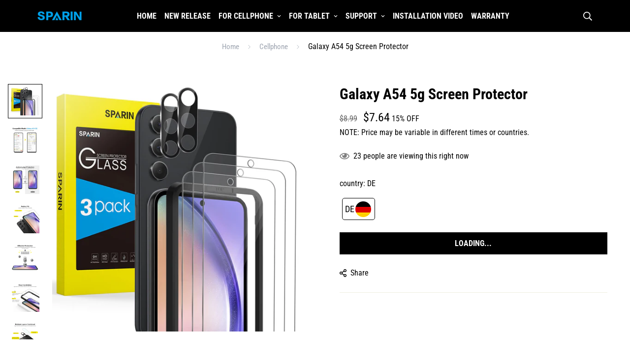

--- FILE ---
content_type: text/html; charset=utf-8
request_url: https://sparindirect.com/products/galaxy-a54-5g-screen-protector
body_size: 37960
content:
<!doctype html>
<html
    class="no-js supports-no-cookies "
    lang="en" style="--sf-page-opacity: 0;"
>

<!-- Microsoft Clarity -->
<script type="text/javascript">
    (function(c,l,a,r,i,t,y){
        c[a]=c[a]||function(){(c[a].q=c[a].q||[]).push(arguments)};
        t=l.createElement(r);t.async=1;t.src="https://www.clarity.ms/tag/"+i;
        y=l.getElementsByTagName(r)[0];y.parentNode.insertBefore(t,y);
    })(window, document, "clarity", "script", "9r31413prs");
</script>

<head>
	<meta charset="utf-8">
	<meta http-equiv="X-UA-Compatible" content="IE=edge">
	<meta name="viewport" content="width=device-width, initial-scale=1, maximum-scale=1.0, user-scalable=0">
	<meta name="theme-color" content="#000">
    <link rel="canonical" href="https://sparindirect.com/products/galaxy-a54-5g-screen-protector">
    <link rel="dns-prefetch" href="https://sparindirect.com/products/galaxy-a54-5g-screen-protector" crossorigin>
    <link rel="dns-prefetch" href="https://cdn.shopify.com" crossorigin>
    <link rel="preconnect" href="https://sparindirect.com/products/galaxy-a54-5g-screen-protector" crossorigin>
    <link rel="preconnect" href="https://cdn.shopify.com" crossorigin>

    
      <link rel="preload" as="style" href="//sparindirect.com/cdn/shop/t/4/assets/product-template.css?v=44874563799069458061635747932">
    
    
    <link rel="preload" as="style" href="//sparindirect.com/cdn/shop/t/4/assets/theme.css?v=108170005487313532191676617049">
    <link rel="preload" as="style" href="//sparindirect.com/cdn/shop/t/4/assets/custom.css?v=105997007003712207781635747970">
    <link rel="preload" as="script" href="//sparindirect.com/cdn/shop/t/4/assets/app.min.js?v=44248762500852169281635747900"><link rel="shortcut icon" href="//sparindirect.com/cdn/shop/files/cion_32x32_1670239d-2dcc-47e8-a8e1-b59d0c903432_32x32.png?v=1631690911" type="image/png"><title>Galaxy A54 5g Screen Protector
&ndash; sparindirect.com</title><meta name="description" content="Brand SPARIN Compatible devices Camera Material Glass Item hardness 9H Product dimensions 15,32 x 7,18 x 1,27 cm Compatible phone models Samsung Galaxy A54 5G Special feature 9 H Surface Hardness Finish type Glossy Water resistance level Waterproof Unit count 3.0 stück">

<meta property="og:site_name" content="sparindirect.com">
<meta property="og:url" content="https://sparindirect.com/products/galaxy-a54-5g-screen-protector">
<meta property="og:title" content="Galaxy A54 5g Screen Protector">
<meta property="og:type" content="product">
<meta property="og:description" content="Brand SPARIN Compatible devices Camera Material Glass Item hardness 9H Product dimensions 15,32 x 7,18 x 1,27 cm Compatible phone models Samsung Galaxy A54 5G Special feature 9 H Surface Hardness Finish type Glossy Water resistance level Waterproof Unit count 3.0 stück"><meta property="og:image" content="http://sparindirect.com/cdn/shop/files/71Bkkmz6RfL.jpg?v=1688121504">
  <meta property="og:image:secure_url" content="https://sparindirect.com/cdn/shop/files/71Bkkmz6RfL.jpg?v=1688121504">
  <meta property="og:image:width" content="1600">
  <meta property="og:image:height" content="1600"><meta property="og:price:amount" content="7.64">
  <meta property="og:price:currency" content="USD"><meta name="twitter:card" content="summary_large_image">
<meta name="twitter:title" content="Galaxy A54 5g Screen Protector">
<meta name="twitter:description" content="Brand SPARIN Compatible devices Camera Material Glass Item hardness 9H Product dimensions 15,32 x 7,18 x 1,27 cm Compatible phone models Samsung Galaxy A54 5G Special feature 9 H Surface Hardness Finish type Glossy Water resistance level Waterproof Unit count 3.0 stück">

    <!-- TODO: optimize font load (find way to sync with style load) -->
    




<link rel="preconnect" href="https://fonts.shopifycdn.com" crossorigin><link rel="preload" as="font" href="//sparindirect.com/cdn/fonts/roboto_condensed/robotocondensed_n4.01812de96ca5a5e9d19bef3ca9cc80dd1bf6c8b8.woff2" type="font/woff2" crossorigin>
  <link rel="preload" as="font" href="//sparindirect.com/cdn/fonts/roboto_condensed/robotocondensed_n7.0c73a613503672be244d2f29ab6ddd3fc3cc69ae.woff2" type="font/woff2" crossorigin><link rel="preload" as="font" href="//sparindirect.com/cdn/fonts/roboto_condensed/robotocondensed_n7.0c73a613503672be244d2f29ab6ddd3fc3cc69ae.woff2" type="font/woff2" crossorigin><style data-shopify>
    
        @font-face {
  font-family: "Roboto Condensed";
  font-weight: 700;
  font-style: normal;
  font-display: swap;
  src: url("//sparindirect.com/cdn/fonts/roboto_condensed/robotocondensed_n7.0c73a613503672be244d2f29ab6ddd3fc3cc69ae.woff2") format("woff2"),
       url("//sparindirect.com/cdn/fonts/roboto_condensed/robotocondensed_n7.ef6ece86ba55f49c27c4904a493c283a40f3a66e.woff") format("woff");
}

        @font-face {
  font-family: "Roboto Condensed";
  font-weight: 900;
  font-style: normal;
  font-display: swap;
  src: url("//sparindirect.com/cdn/fonts/roboto_condensed/robotocondensed_n9.2b6d3562288db33acd2d1dd7f3b49bae17bf8c2a.woff2") format("woff2"),
       url("//sparindirect.com/cdn/fonts/roboto_condensed/robotocondensed_n9.2ac019136325b074bf3010b35c1b65b3b5a99a3f.woff") format("woff");
}

        @font-face {
  font-family: "Roboto Condensed";
  font-weight: 600;
  font-style: normal;
  font-display: swap;
  src: url("//sparindirect.com/cdn/fonts/roboto_condensed/robotocondensed_n6.c516dc992de767fe135f0d2baded23e033d4e3ea.woff2") format("woff2"),
       url("//sparindirect.com/cdn/fonts/roboto_condensed/robotocondensed_n6.881fbb9b185667f58f34ac71cbecd9f5ba6c3efe.woff") format("woff");
}

        :root {
            --font-stack-header: "Roboto Condensed", sans-serif;
            --font-style-header: normal;
            --font-weight-header: 700;
            --font-weight-header--bolder: 900;
            --font-weight-header--lighter: 600;
        }
    

    
        @font-face {
  font-family: "Roboto Condensed";
  font-weight: 400;
  font-style: normal;
  font-display: swap;
  src: url("//sparindirect.com/cdn/fonts/roboto_condensed/robotocondensed_n4.01812de96ca5a5e9d19bef3ca9cc80dd1bf6c8b8.woff2") format("woff2"),
       url("//sparindirect.com/cdn/fonts/roboto_condensed/robotocondensed_n4.3930e6ddba458dc3cb725a82a2668eac3c63c104.woff") format("woff");
}

        @font-face {
  font-family: "Roboto Condensed";
  font-weight: 700;
  font-style: normal;
  font-display: swap;
  src: url("//sparindirect.com/cdn/fonts/roboto_condensed/robotocondensed_n7.0c73a613503672be244d2f29ab6ddd3fc3cc69ae.woff2") format("woff2"),
       url("//sparindirect.com/cdn/fonts/roboto_condensed/robotocondensed_n7.ef6ece86ba55f49c27c4904a493c283a40f3a66e.woff") format("woff");
}

        @font-face {
  font-family: "Roboto Condensed";
  font-weight: 700;
  font-style: normal;
  font-display: swap;
  src: url("//sparindirect.com/cdn/fonts/roboto_condensed/robotocondensed_n7.0c73a613503672be244d2f29ab6ddd3fc3cc69ae.woff2") format("woff2"),
       url("//sparindirect.com/cdn/fonts/roboto_condensed/robotocondensed_n7.ef6ece86ba55f49c27c4904a493c283a40f3a66e.woff") format("woff");
}

        @font-face {
  font-family: "Roboto Condensed";
  font-weight: 400;
  font-style: italic;
  font-display: swap;
  src: url("//sparindirect.com/cdn/fonts/roboto_condensed/robotocondensed_i4.05c7f163ad2c00a3c4257606d1227691aff9070b.woff2") format("woff2"),
       url("//sparindirect.com/cdn/fonts/roboto_condensed/robotocondensed_i4.04d9d87e0a45b49fc67a5b9eb5059e1540f5cda3.woff") format("woff");
}

        @font-face {
  font-family: "Roboto Condensed";
  font-weight: 700;
  font-style: italic;
  font-display: swap;
  src: url("//sparindirect.com/cdn/fonts/roboto_condensed/robotocondensed_i7.bed9f3a01efda68cdff8b63e6195c957a0da68cb.woff2") format("woff2"),
       url("//sparindirect.com/cdn/fonts/roboto_condensed/robotocondensed_i7.9ca5759a0bcf75a82b270218eab4c83ec254abf8.woff") format("woff");
}

        :root {
            --font-weight-body--bold: 700;
            --font-weight-body--bolder: 700;
            --font-stack-body: "Roboto Condensed", sans-serif;
            --font-style-body: normal;
            --font-weight-body: 400;
        }
    
</style>


    <!-- Load critical scripts BEFORE style -->
    <script>window.spratlyThemeStrings = {
      addToCart: "Add to cart",
      soldOut: "Sold Out",
      unavailable: "Unavailable",
      checkout: "Check out",
      cartRemove: "Remove",
      zipcodeValidate: "Zip code can\u0026#39;t be blank",
      noShippingRate: "There are no shipping rates for your address.",
      shippingRatesResult: "We found {{count}} shipping rate(s) for your address",
      recommendTitle: "Recommendation for you",
      shipping: "Shipping",
      add: "Add",
      itemAdded: "Product added to cart successfully",
    }

    window.spratlyThemeSettings = {
        rootUrl: "/",
        requestPath: "/products/galaxy-a54-5g-screen-protector",
        template: "product",
        templateName: "product",productHandle: "galaxy-a54-5g-screen-protector",
          productId: 6667265736800,money_format: "${{amount}}",
        currency_code: "USD",
        not_enough_item_message: "Not enough items available. Only __inventory_quantity__ left.",
        sold_out_items_message: "The product is already sold out.",
        money_with_currency_format: "${{amount}} USD",theme: {
          id: 120409948256,
          name: "2021.10.29",
          role: "main",
          online_store_version: "2.0"
        },
        foxkitAppURL: "",
        shop_locale: "en",
        shop_locales: [{"shop_locale":{"locale":"en","enabled":true,"primary":true,"published":true}}],
        shop_primary_locale: "en"
    };

    window.adminThemeSettings = {"use_favicon":true,"favicon":"\/\/sparindirect.com\/cdn\/shop\/files\/cion_32x32_1670239d-2dcc-47e8-a8e1-b59d0c903432.png?v=1631690911","use_ajax_atc":true,"show_scroll_top_button":true,"container_width":1280,"container_fluid_width":1620,"container_fluid_offset":95,"color_primary":"#000","color_body_text":"#000000","color_heading_text":"#000000","color_sub_text":"#9A9A9A","color_text_link":"#000000","color_text_link_hover":"#999999","color_btn_bg":"#000000","color_btn_bg_hover":"#000000","color_btn_text":"#ffffff","color_btn_text_hover":"#ffffff","prod_sale_price_color":"#666666","prod_type_color":"#666666","prod_desc_color":"#666666","color_main_bg":"","color_field_bg":"#f8f8f8","color_annoucement_bg":"#d9f293","color_annoucement_text":"#000000","color_topbar_bg":"#d9f293","color_topbar_text":"#000000","color_header_bg":"#000000","color_header_link":"#ffffff","color_header_transparent":"#000000","color_cart_wishlist_count":"#ffffff","bg_cart_wishlist_count":"#000000","color_menu_bar_bg":"#000000","color_menu_bar_text":"#f8f8f8","color_footer_bg":"#e5e5e5","color_footer_text":"#000000","color_footer_subtext":"#666666","color_footer_link":"#666666","color_footer_link_hover":"#000000","color_footer_bg_mb":"#e5e5e5","color_footer_bottom_bg":"#e5e5e5","color_footer_bottom_text":"#666666","color_footer_bottom_bg_mb":"#e5e5e5","color_border":"#EEEEE0","img_overlay_bg":"#000000","img_overlay_opacity":20,"tooltip_background_color":"#000000","tooltip_text_color":"#ffffff","type_base_font":{"error":"json not allowed for this object"},"use_custom_font_body":false,"custom_body_font":"https:\/\/cdn.shopify.com\/s\/files\/1\/0561\/2742\/2636\/files\/Jost-Light.ttf?v=1618297125@300\nhttps:\/\/cdn.shopify.com\/s\/files\/1\/0561\/2742\/2636\/files\/Jost-Regular.ttf?v=1618297125@400\nhttps:\/\/cdn.shopify.com\/s\/files\/1\/0561\/2742\/2636\/files\/Jost-Medium.ttf?v=1618297125@500\nhttps:\/\/cdn.shopify.com\/s\/files\/1\/0561\/2742\/2636\/files\/Jost-SemiBold.ttf?v=1618297125@600\nhttps:\/\/cdn.shopify.com\/s\/files\/1\/0561\/2742\/2636\/files\/Jost-Bold.ttf?v=1618297125@700","custom_body_weight":"400","type_base_size":16,"type_base_line_height":28,"type_header_font":{"error":"json not allowed for this object"},"use_custom_font_heading":false,"custom_heading_font":"https:\/\/cdn.shopify.com\/s\/files\/1\/0561\/2742\/2636\/files\/Jost-Light.ttf?v=1618297125@300\nhttps:\/\/cdn.shopify.com\/s\/files\/1\/0561\/2742\/2636\/files\/Jost-Regular.ttf?v=1618297125@400\nhttps:\/\/cdn.shopify.com\/s\/files\/1\/0561\/2742\/2636\/files\/Jost-Medium.ttf?v=1618297125@500\nhttps:\/\/cdn.shopify.com\/s\/files\/1\/0561\/2742\/2636\/files\/Jost-SemiBold.ttf?v=1618297125@600\nhttps:\/\/cdn.shopify.com\/s\/files\/1\/0561\/2742\/2636\/files\/Jost-Bold.ttf?v=1618297125@700","custom_heading_weight":"700","type_header_base_size":36,"type_header_spacing":0,"btn_uppercase_text":true,"btn_base_size":16,"btn_letter_spacing":0,"btn_border_width":2,"btn_border_radius":0,"btn_line_height":23,"btn_weight":"700","pcard_layout":"2","pcard_alignment":"center","pcard_image_ratio":"1\/1","show_badge_sale":false,"on_sale_badge":"hide","show_cart_button":false,"show_quickview_button":false,"show_wishlist_button":false,"show_compare_button":true,"show_second_img":true,"show_swatch_option":false,"show_countdown":false,"show_vendor":false,"show_review_badge":false,"uppercase_prd_name":false,"variant_option_title1":"Size","variant_option_display_name1":"","variant_option_design1":"button","variant_option_title2":"Color","variant_option_display_name2":"","variant_option_design2":"color","variant_option_title3":"Material","variant_option_display_name3":"","variant_option_design3":"color","variant_option_title4":"Brand","variant_option_display_name4":"","variant_option_design4":"dropdown","variant_option_title5":"","variant_option_display_name5":"","variant_option_design5":"dropdown","show_variant_swatch_image":true,"product_colors":"red: #FF6961,\nyellow: #FDDA76,\nblack: #000000,\nblue: #8DB4D2,\ngreen: #C1E1C1,\npurple: #B19CD9,\nsilver: #EEEEEF,\nwhite: #FFFFFF,\nbrown: #836953,\nlight-brown: #feb035,\ndark-turquoise: #23cddc,\norange: #FFB347,\ntan: #E9D1BF,\nviolet: #B490B0,\npink: #FFD1DC,\ngrey: #E0E0E0,\nsky: #96BDC6,\npale-leaf: #CCD4BF","filter_color1":"","filter_color2":"","filter_color3":"","filter_color4":"","filter_color5":"","filter_color6":"","filter_color7":"","filter_color8":"","filter_color9":"","filter_color10":"","filter_color11":"","filter_color12":"","filter_color13":"","filter_color14":"","filter_color15":"","filter_color16":"","filter_color17":"","filter_color18":"","filter_color19":"","filter_color20":"","filter_color21":"","filter_color22":"","filter_color23":"","filter_color24":"","filter_color25":"","filter_color26":"","filter_color27":"","filter_color28":"","filter_color29":"","filter_color30":"","filter_color31":"","filter_color32":"","filter_color33":"","filter_color34":"","filter_color35":"","filter_color36":"","filter_color37":"","filter_color38":"","filter_color39":"","filter_color40":"","filter_color41":"","filter_color42":"","filter_color43":"","filter_color44":"","filter_color45":"","filter_color46":"","filter_color47":"","filter_color48":"","filter_color49":"","filter_color50":"","article_image_aspect_ratio":"16\/9","article_align_content":"text-left","article_show_tags":true,"article_show_date":true,"article_show_excerpt":true,"article_show_button":true,"social_sharing_blog":true,"share_facebook":true,"share_twitter":true,"share_pinterest":true,"contact_phone_number":"123456","contact_email":"","social_twitter_link":"","social_twitter_label":"","social_facebook_link":"https:\/\/www.facebook.com\/Sparindirect","social_facebook_label":"300k Followers","social_pinterest_link":"","social_pinterest_label":"","social_instagram_link":"https:\/\/www.instagram.com\/sparindirect\/","social_instagram_label":"100k Followers","social_snapchat_link":"","social_snapchat_label":"","social_tumblr_link":"","social_tumblr_label":"","social_youtube_link":"https:\/\/www.youtube.com\/channel\/UCdS0IFOiAlQ4FoMHaUogfxQ","social_youtube_label":"","social_vimeo_link":"","social_vimeo_label":"","cart_notes_enable":true,"discount_code_enable":true,"cart_estimate_shipping":true,"popular_search_queries":"iPhone,iPad,Samsung,Xiaomi","wishlist_page":"","product_compare_page":"","show_cookie_consent":false,"cookie_consent_message":"This website uses cookies to ensure you get the best experience on our website.","cookie_consent_allow":"Allow Cookies","cookie_consent_decline":"Decline","cookie_consent_learnmore":"Learn more","cookie_consent_learnmore_link":"https:\/\/www.cookiesandyou.com\/","cookie_consent_placement":"bottom","cookie_consent_theme":"black","gm_api":"","instagram_token":"","custom_css":".sf-nav li.sf-menu-item .sf__sub-menu-link1 {\n  font-weight: 700;\n}\n\n.sf__index-slideshow .slide__block-desktop .slide__block-title {\n  line-height: 1.175;\n  font-size: 80px;\n  margin-bottom: 18px;\n}\n\n.sf__index-slideshow .slide__block-description p {\n  color: var(--btn-color);\n  font-weight: 700;\n  font-size: 20px;\n  line-height: 23px;\n}\n.sf__index-custom-content #sf-custom__block--302f4255-280e-48a3-9f00-b9e6fd50230a .image__card-heading {\n  font-size: 24px;\n  line-height: 1.3;\n  letter-spacing: 1px;\n}\n.sf__index-custom-content #sf-custom__block--190cefb9-e7ca-4316-8e55-b3b82656701b\n  .image__card-heading {\n  line-height: 1.167;\n  letter-spacing: 3px;\n}\n.sf__index-custom-content-1 .sf__scrolling-text[data-style=\"text-outline\"][data-outline-thickness=\"thin\"] em {\n  -webkit-text-stroke-width: 0.5px;\n  -webkit-text-fill-color: rgba(0, 0, 0, 0);\n  font-style: italic;\n}\n.sf__index-custom-content-1 .sf__scrolling-text[data-style=\"text-outline\"] em {\n  -webkit-text-stroke-color: #dfdfdf;\n}\n.sf__index-custom-content-1 .sf__scrolling-text .sf__scrolling-text-inner span.custom {\n  padding: 0 25px;\n}\n.sf__index-custom-content-1 .sf__scrolling-text.font_size_11vh * {\n  font-size: 110px;\n  letter-spacing: 10px;\n}\n.sf__index-custom-content-1 .section-my {\n  margin-bottom: 20px;\n}\n.sf__newsletter-section .newsletter__form-heading h3 {\n  line-height: 1.15;\n  letter-spacing: 2px;\n}\n\n.sf-footer__block h3.sf__accordion-button {\n  font-size: 14px;\n  font-weight: 700;\n}\n.sf__index-custom-content .image-card {\n  height: 100%;\n}\n.section__heading {\n  letter-spacing: 2px;\n}\n\n.sf__pcard-content a {\n  font-weight: 700 !important;\n  text-transform: none;\n}\n.sf-footer__block-inner h3 {\n  font-weight: 700;\n}\n\n.collection-card h3 a {\n  font-weight: 700 !important;\n  text-transform: uppercase;\n}\n.sf__newsletter-section .section-my {\n  margin-top: -80px;\n  position: relative;\n}\n\n@media (max-width: 767px) {\n  .sf__index-slideshow .sf__mobile-button {\n    width: 100%;\n  }\n  .sf__index-custom-content .image-card__content {\n    position: relative;\n    padding-left: 0;\n    padding-right: 0;\n    padding-bottom: 0;\n  }\n  .sf__index-custom-content .image-card__content .image-card__content-inner {\n    text-align: center;\n    width: 100%;\n  }\n  .sf__index-custom-content .image__card-heading br {\n    display: none;\n  }\n  .sf__index-custom-content #sf-custom__block--302f4255-280e-48a3-9f00-b9e6fd50230a .image__card-heading {\n    margin-bottom: 5px;\n  }\n  p.section__subheading {\n    margin-bottom: 5px;\n  }\n}\n@media (min-width: 768px) {\n  .sf__footer-block-custom_text .sf__footer-block-title {\n    display: none;\n  }\n}\n@media (min-width: 1024px) {\n  .sf__footer-bottom-inner {\n    border-top: 1px solid #d8d8d8;\n  }\n}\n@media (min-width: 1280px) {\n  .sf__index-custom-content #sf-custom__block--190cefb9-e7ca-4316-8e55-b3b82656701b .image__card-heading {\n    font-size: 60px;\n    margin-bottom: 42px;\n  }\n  .sf__newsletter-section .newsletter__form-heading h3 {\n    font-size: 40px;\n  }\n}","checkout_logo_position":"left","checkout_logo_size":"medium","checkout_body_background_color":"#fff","checkout_input_background_color_mode":"white","checkout_sidebar_background_color":"#fafafa","checkout_heading_font":"-apple-system, BlinkMacSystemFont, 'Segoe UI', Roboto, Helvetica, Arial, sans-serif, 'Apple Color Emoji', 'Segoe UI Emoji', 'Segoe UI Symbol'","checkout_body_font":"-apple-system, BlinkMacSystemFont, 'Segoe UI', Roboto, Helvetica, Arial, sans-serif, 'Apple Color Emoji', 'Segoe UI Emoji', 'Segoe UI Symbol'","checkout_accent_color":"#1878b9","checkout_button_color":"#1878b9","checkout_error_color":"#e22120","use_theme_currencies":true,"theme_currencies":"USD | EUR | GBP | VND","customer_layout":"customer_area"};

    window.themeStyleURLs = {
        foxkitApp: {
            url: "//sparindirect.com/cdn/shop/t/4/assets/foxkit-app.css?v=92389167236614716111635747913",
            required: false,
            afterWindowLoaded: true // assets will load after window "loaded" event
        },
        productTemplate: {
            url: "//sparindirect.com/cdn/shop/t/4/assets/product-template.css?v=44874563799069458061635747932",
            required: false,
            afterWindowLoaded: true // assets will load after window "loaded" event
        },
        collection: {
            url: "//sparindirect.com/cdn/shop/t/4/assets/collection.css?v=13680251939586153941635747906",
            required: false
        },
        swiper: {
            url: "//sparindirect.com/cdn/shop/t/4/assets/swiper.css?v=46012621335562318871635747939",
            required: true ,
        },
        cookieConsent: {
            url: "//sparindirect.com/cdn/shop/t/4/assets/cookie-consent.css?v=143901460793712039001635747907",
            required: false,
            afterWindowLoaded: true
        },
        glightbox: {
            url: "//sparindirect.com/cdn/shop/t/4/assets/glightbox.css?v=56040857678291490011635747916",
            required:  true ,
            afterWindowLoaded: true
        },
        plyr: {
            url: "//sparindirect.com/cdn/shop/t/4/assets/plyr.css?v=16608503476971131781635747926",
            required: false,
            afterWindowLoaded: true
        },
    }

    window.themeScriptURLs = {
        productTemplate: {
            url: "//sparindirect.com/cdn/shop/t/4/assets/product-template.min.js?v=168329927518561548951635747933",
            required:  true ,
            afterWindowLoaded: true
        },
        collection: {
            url: "//sparindirect.com/cdn/shop/t/4/assets/collection.min.js?v=64330017789515186881635747907",
            required:  false ,
        },
        customer: {
            url: "//sparindirect.com/cdn/shop/t/4/assets/customer.min.js?v=41285814782938705421635747911",
            required:  false ,
        },
        recentlyViewed: {
            url: "//sparindirect.com/cdn/shop/t/4/assets/recently-viewed.min.js?v=129013219891834251761635747935",
            required: false,
        },
        salesNotification: {
            url: "//sparindirect.com/cdn/shop/t/4/assets/sales-notifications.min.js?v=91192546767836890201635747936",
            required: false,
            afterWindowLoaded: false
        },
        bundle: {
            url: "//sparindirect.com/cdn/shop/t/4/assets/bundle.min.js?v=131243138850353494131635747903",
            required: false,
            afterWindowLoaded: false
        },
        luckyWheel: {
            url: "//sparindirect.com/cdn/shop/t/4/assets/lucky-wheel.min.js?v=115399448793568236631635747920",
            required: false,
            afterWindowLoaded: false
        },
        prePurchase: {
            url: "//sparindirect.com/cdn/shop/t/4/assets/pre-purchase.min.js?v=105625104565837079711635747929",
            required: false,
            afterWindowLoaded: false
        },
        inCart: {
            url: "//sparindirect.com/cdn/shop/t/4/assets/incart.min.js?v=112166804366190433391635747918",
            required: false,
            afterWindowLoaded: false
        },
        cartGoal: {
            url: "//sparindirect.com/cdn/shop/t/4/assets/cart-goal.min.js?v=176840811772583269851635747905",
            required: false,
            afterWindowLoaded: false
        },
        quantityDiscount: {
            url: "//sparindirect.com/cdn/shop/t/4/assets/quantity-discount.min.js?v=22970348557521538461635747934",
            required: false,
            afterWindowLoaded: false
        },
        popup: {
            url: "//sparindirect.com/cdn/shop/t/4/assets/popup.min.js?v=125719064525748892651635747928",
            required: false,
            afterWindowLoaded: false
        },
        countdown: {
            url: "//sparindirect.com/cdn/shop/t/4/assets/product-countdown.min.js?v=174452333248782593171635747930",
            required: false,
            afterWindowLoaded: true
        },
        productQuickView: {
            url: "//sparindirect.com/cdn/shop/t/4/assets/product-quick-view.min.js?v=111138476015978427741635747931",
            required: true,
            afterWindowLoaded: true
        },
        tabs: {
            url: "//sparindirect.com/cdn/shop/t/4/assets/tabs.min.js?v=151421254026429419321635747941",
            required: false,
        },
        cookieConsent: {
            url: "//sparindirect.com/cdn/shop/t/4/assets/cookie-consent.min.js?v=83434686514691838521635747908",
            required: false,
            afterWindowLoaded: true
        },
        glightbox: {
            url: "//sparindirect.com/cdn/shop/t/4/assets/glightbox.min.js?v=153060517536492297571635747916",
            required:  true ,
            afterWindowLoaded: true
        },
        mansory: {
            url: "//sparindirect.com/cdn/shop/t/4/assets/mansory-layout.min.js?v=48033946161154440611635747921",
            required: false,
            afterWindowLoaded: true
        },
        plyr: {
            url: "//sparindirect.com/cdn/shop/t/4/assets/plyr.min.js?v=156885880351378448001635747927",
            required: false,
            afterWindowLoaded: true
        },
        swiper: {
            url: "//sparindirect.com/cdn/shop/t/4/assets/swiper.min.js?v=68753999899658135821635747940",
            required:  true ,
        },
        parallax: {
            url: "//sparindirect.com/cdn/shop/t/4/assets/simple-parallax.min.js?v=44881056117588238351635747937",
            required: false,
            afterWindowLoaded: true
        }
    }
</script>


<script>
    try {
        var _mobileHeader = document.querySelector('header.sf-header__mobile')
        var _desktopHeader = document.querySelector('header.sf-header__desktop')
        var _innerWidth = window.innerWidth
        function __setHeaderHeight() {
            if (!_mobileHeader || !_desktopHeader) {
                _mobileHeader = document.querySelector('header.sf-header__mobile')
                _desktopHeader = document.querySelector('header.sf-header__desktop')
                _desktopHeader = document.querySelector('header.sf-header__desktop')
                _headerSection = document.querySelector('#shopify-section-header')
            }

            var _header = window.innerWidth < 1280 ? _mobileHeader : _desktopHeader;
            if (_header) {
                if(_header.classList.contains('logo-center__2l')) {
                    document.documentElement.style.setProperty('--sf-header-height', _header.offsetHeight + 'px')
                    window.spratlyThemeSettings.headerHeight = _header.offsetHeight
                } else if (_header.classList.contains('logo-left__2l')) {
                    document.documentElement.style.setProperty('--sf-header-height', _header.offsetHeight + 'px')
                    window.spratlyThemeSettings.headerHeight = _header.offsetHeight
                } else {
                    document.documentElement.style.setProperty('--sf-header-height', _header.offsetHeight + 'px')
                    window.spratlyThemeSettings.headerHeight = _header.offsetHeight
                }
            }
        }
        window.addEventListener("resize", __setHeaderHeight)

        var _topbar = document.querySelector('.sf-topbar')
        function __setTopbarHeight() {
            if (!_topbar) {
                _topbar = document.querySelector('.sf-topbar')
            }
            if (_topbar) {
                document.documentElement.style.setProperty('--sf-topbar-height', _topbar.offsetHeight + 'px')
                window.spratlyThemeSettings.topbarHeight = _topbar.offsetHeight
            }
        }
        window.addEventListener("resize", __setTopbarHeight)

        var _announcement_bar = document.querySelector('.announcement-bar')
        function __setAnnouncementHeight() {
            if (!_announcement_bar) {
                _announcement_bar = document.querySelector('.announcement-bar')
            }
            if (_announcement_bar) {
                document.documentElement.style.setProperty('--sf-announcement-height', _announcement_bar.offsetHeight + 'px')
                window.spratlyThemeSettings.topbarHeight = _announcement_bar.offsetHeight
            }
        }
        window.addEventListener("resize", __setAnnouncementHeight)

        function __setMainContentPadding() {
            var _pageTemplate = "product"
            if (_innerWidth > 1279) {
                if (_desktopHeader && _desktopHeader.dataset.transparent === "true") {
                    if (_pageTemplate === 'index' || _pageTemplate === 'collection') {
                        document.documentElement.style.setProperty('--main-content-padding-top', '0px')
                    }
                }
            } else {
                document.documentElement.style.removeProperty('--main-content-padding-top')
            }

        }

        window.addEventListener('resize', () => {
            _innerWidth = window.innerWidth
            __setMainContentPadding()
        })

        function __showPage() {
            __setHeaderHeight();
            __setTopbarHeight();
            __setAnnouncementHeight();
            __setMainContentPadding();
            var __sectionHeader = document.querySelector('.sf-header')
            if (__sectionHeader) {
                __sectionHeader.classList.add('opacity-100');
            }
            document.documentElement.style.setProperty('--sf-page-opacity', '1');
        }

        function __onThemeStyleLoad() {
            console.log('%c theme.css loaded', 'color: #f7a046; font-size: 24px;')
            if (document.readyState !== 'loading') {
                console.log('======--------> document is already ready, call __showPage');
                __showPage();
            } else {
                document.addEventListener('DOMContentLoaded', function () {
                    console.log('======--------> DOMContentLoaded')
                    __showPage();
                });
            }
        }

        function _sfPreLoader() {
          window.addEventListener('beforeunload', function(e) {
            document.documentElement.style.setProperty('--sf-page-opacity', '0');
          })
        }
        _sfPreLoader()
    } catch (error) {
        console.warn('Failed to execute critical scripts', error)
    }
</script>

    
	<style>
		.sf-bg-lazy {
			background-image: none !important;
		}
	</style>




<style>
	:root {
		/* BODY */
		--base-line-height: 28;

		/* PRIMARY COLORS */
		--color-primary: #000;
		--plyr-color-main: #000;
		--color-primary-darker: #333333;

		/* TEXT COLORS */
		--color-body-text: #000000;
		--color-heading-text: #000000;
		--color-sub-text: #9A9A9A;
		--color-text-link: #000000;
		--color-text-link-hover: #999999;

		/* BUTTON COLORS */
		--color-btn-bg:  #000000;
		--color-btn-bg-hover: #000000;
		--color-btn-text: #ffffff;
		--color-btn-text-hover: #ffffff;
		--btn-letter-spacing: 0px;
		--btn-border-radius: 0px;
		--btn-border-width: 2px;
		--btn-line-height: 23px;
		
		--btn-text-transform: uppercase;
		

		/* PRODUCT COLORS */
		--product-sale-price-color: #666666;
		--product-type-color: #666666;
		--product-desc-color: #666666;

		/* TOPBAR COLORS */
		--color-topbar-background: #d9f293;
		--color-topbar-text: #000000;

		/* MENU BAR COLORS */
		--color-menu-background: #000000;
		--color-menu-text: #f8f8f8;

		/* BORDER COLORS */
		--color-border: #EEEEE0;

		/* FOOTER COLORS */
		--color-footer-text: #000000;
		--color-footer-subtext: #666666;
		--color-footer-background: #e5e5e5;
		--color-footer-link: #666666;
		--color-footer-link-hover: #000000;
		--color-footer-background-mobile: #e5e5e5;

		/* FOOTER BOTTOM COLORS */
		--color-footer-bottom-text: #666666;
		--color-footer-bottom-background: #e5e5e5;
		--color-footer-bottom-background-mobile: #e5e5e5;

		/* HEADER */
		--color-header-text: #ffffff;
		--color-header-transparent-text: #000000;
		--color-main-background: ;
		--color-field-background: #f8f8f8;
		--color-header-background: #000000;
		--color-cart-wishlist-count: #ffffff;
		--bg-cart-wishlist-count: #000000;


		--swatch-item-background-default: #f7f8fa;
		--text-gray-400: #777777;
		--text-gray-9b: #9b9b9b;
		--text-black: #000000;
		--text-white: #ffffff;
		--bg-gray-400: #f7f8fa;
		--bg-black: #000000;
		--rounded-full: 9999px;
		--border-color-1: #eeeeee;
		--border-color-2: #b2b2b2;
		--border-color-3: #d2d2d2;
		--border-color-4: #737373;

		--color-secondary: #666666;
		--color-success: #3a8735;
		--color-warning: #ff706b;
		--color-info: #959595;
		--color-disabled: #cecece;

		--bg-disabled: #f7f7f7;
		--bg-hover: #737373;

		--bg-color-tooltip: #000000;
		--text-color-tooltip: #ffffff;

		--color-image-overlay: #000000;
		--opacity-image-overlay: 0.2;
		--theme-shadow: 0 5px 15px 0 rgba(0, 0, 0, 0.07);

    --arrow-select-box: url(//sparindirect.com/cdn/shop/t/4/assets/ar-down.svg?v=92728264558441377851635747901);

		/* FONT SIZES */
		--font-base-size: 16;
		--font-btn-size: 16px;
		--font-btn-weight: 700;
		--font-h1-desktop: 48;
		--font-h1-mobile: 45;
		--font-h2-desktop: 37;
		--font-h2-mobile: 34;
		--font-h3-desktop: 28;
		--font-h3-mobile: 25;
		--font-h4-desktop: 24;
		--font-h4-mobile: 22;
		--font-h5-desktop: 20;
		--font-h5-mobile: 18;
		--font-h6-desktop: 19;
		--font-h6-mobile: 17;

    --arrow-down-url: url(//sparindirect.com/cdn/shop/t/4/assets/arrow-down.svg?v=157552497485556416461635747902);
    --arrow-down-white-url: url(//sparindirect.com/cdn/shop/t/4/assets/arrow-down-white.svg?v=70535736727834135531635747901);
	}
</style>


	<link media="print" onload="this.media = 'all'" rel="stylesheet" href="//sparindirect.com/cdn/shop/t/4/assets/product-template.css?v=44874563799069458061635747932">


<link media="print" onload="this.media = 'all';__onThemeStyleLoad();" rel="stylesheet" href="//sparindirect.com/cdn/shop/t/4/assets/theme.css?v=108170005487313532191676617049">
<link type="text/css" href="//sparindirect.com/cdn/shop/t/4/assets/custom.css?v=105997007003712207781635747970" rel="stylesheet">

    









<style data-shopify>
    
    @media(min-width: 1280px) {
        .sf-slider__controls button:hover {
            color: #fff;
        }
    }


    html {
        font-size: calc(var(--font-base-size, 16) * 1px);
    }
    body {
        font-family: var(--font-stack-body);
        font-weight: var(--font-weight-body);
        font-style: var(--font-style-body);
        transition: opacity .3s ease-in-out;
        opacity: var(--sf-page-opacity, 0) !important;
        color: var(--color-body-text);
        font-size: calc(var(--font-base-size, 16) * 1px);
        line-height: calc(var(--base-line-height) * 1px);
        --container-width: 1280;
        --fluid-container-width: 1620px;
        --fluid-container-offset: 95px;
        scroll-behavior: smooth;
        
    }

    h1, .h1,
    h2, .h2,
    h3, .h3,
    h4, .h4,
    h5, .h5,
    h6, .h6 {
        font-family: var(--font-stack-header);
        font-weight: var(--font-weight-header);
        font-style: var(--font-style-header);
        color: var(--color-heading-text);
        line-height: normal;
        letter-spacing: 0px;
    }
    h1, .h1 {
        font-size:calc(((var(--font-h1-mobile))/ (var(--font-base-size))) * 1rem);
    }

    h2, .h2 {
        font-size:calc(((var(--font-h2-mobile))/ (var(--font-base-size))) * 1rem);
    }

    h3, .h3 {
        font-size: calc(((var(--font-h3-mobile)) / (var(--font-base-size))) * 1rem);
    }

    h4, .h4 {
        font-size: calc(((var(--font-h4-mobile)) / (var(--font-base-size))) * 1rem);
    }

    h5, .h5 {
        font-size: calc(((var(--font-h5-mobile)) / (var(--font-base-size))) * 1rem);
    }

    h6, .h6 {
        font-size: calc(((var(--font-h6-mobile)) / (var(--font-base-size))) * 1rem);
        line-height: 1.4;
    }

    @media only screen and (min-width: 768px){
        .h1, h1{
            font-size:calc(((var(--font-h1-desktop))/ (var(--font-base-size))) * 1rem);
        }
        .h2, h2{
            font-size:calc(((var(--font-h2-desktop))/ (var(--font-base-size))) * 1rem);
        }
        h3, .h3 {
            font-size: calc(((var(--font-h3-desktop)) / (var(--font-base-size))) * 1rem);
        }
        h4, .h4 {
            font-size: calc(((var(--font-h4-desktop)) / (var(--font-base-size))) * 1rem);
        }
        h5, .h5 {
            font-size: calc(((var(--font-h5-desktop)) / (var(--font-base-size))) * 1rem);
        }
        h6, .h6 {
            font-size: calc(((var(--font-h6-desktop)) / (var(--font-base-size))) * 1rem);
        }
    }
    .swiper-wrapper {
        display: flex;
    }
    .swiper-container:not(.swiper-container-initialized) .swiper-slide {
        width: calc(100% / var(--items, 1));
        flex: 0 0 auto;
    }
    @media(max-width: 1023px) {
        .swiper-container:not(.swiper-container-initialized) .swiper-slide {
            min-width: 40vw;
            flex: 0 0 auto;
        }
    }
    @media (max-width: 767px) {
        .swiper-container:not(.swiper-container-initialized) .swiper-slide {
            min-width: 66vw;
            flex: 0 0 auto;
        }
    }
    .opacity-0 {
      opacity: 0;
    }
    .opacity-100 {
      opacity: 1;
    }
    @media (min-width: 768px) {
      .hidden.md\:block {
        display: block !important;
      }
      .hidden.md\:flex {
        display: flex !important;
      }
    }
    @media (min-width: 1024px) {
      .hidden.lg\:block {
        display: block !important;
      }
      .hidden.lg\:flex {
        display: flex !important;
      }
    }
    @media (min-width: 1280px) {
      .hidden.xl\:block {
        display: block !important;
      }
      .hidden.xl\:flex {
        display: flex !important;
      }
    }
    
        .sf-nav li.sf-menu-item .sf__sub-menu-link1 {  font-weight: 700;}.sf__index-slideshow .slide__block-desktop .slide__block-title {  line-height: 1.175;  font-size: 80px;  margin-bottom: 18px;}.sf__index-slideshow .slide__block-description p {  color: var(--btn-color);  font-weight: 700;  font-size: 20px;  line-height: 23px;}.sf__index-custom-content #sf-custom__block--302f4255-280e-48a3-9f00-b9e6fd50230a .image__card-heading {  font-size: 24px;  line-height: 1.3;  letter-spacing: 1px;}.sf__index-custom-content #sf-custom__block--190cefb9-e7ca-4316-8e55-b3b82656701b  .image__card-heading {  line-height: 1.167;  letter-spacing: 3px;}.sf__index-custom-content-1 .sf__scrolling-text[data-style="text-outline"][data-outline-thickness="thin"] em {  -webkit-text-stroke-width: 0.5px;  -webkit-text-fill-color: rgba(0, 0, 0, 0);  font-style: italic;}.sf__index-custom-content-1 .sf__scrolling-text[data-style="text-outline"] em {  -webkit-text-stroke-color: #dfdfdf;}.sf__index-custom-content-1 .sf__scrolling-text .sf__scrolling-text-inner span.custom {  padding: 0 25px;}.sf__index-custom-content-1 .sf__scrolling-text.font_size_11vh * {  font-size: 110px;  letter-spacing: 10px;}.sf__index-custom-content-1 .section-my {  margin-bottom: 20px;}.sf__newsletter-section .newsletter__form-heading h3 {  line-height: 1.15;  letter-spacing: 2px;}.sf-footer__block h3.sf__accordion-button {  font-size: 14px;  font-weight: 700;}.sf__index-custom-content .image-card {  height: 100%;}.section__heading {  letter-spacing: 2px;}.sf__pcard-content a {  font-weight: 700 !important;  text-transform: none;}.sf-footer__block-inner h3 {  font-weight: 700;}.collection-card h3 a {  font-weight: 700 !important;  text-transform: uppercase;}.sf__newsletter-section .section-my {  margin-top: -80px;  position: relative;}@media (max-width: 767px) {  .sf__index-slideshow .sf__mobile-button {    width: 100%;  }  .sf__index-custom-content .image-card__content {    position: relative;    padding-left: 0;    padding-right: 0;    padding-bottom: 0;  }  .sf__index-custom-content .image-card__content .image-card__content-inner {    text-align: center;    width: 100%;  }  .sf__index-custom-content .image__card-heading br {    display: none;  }  .sf__index-custom-content #sf-custom__block--302f4255-280e-48a3-9f00-b9e6fd50230a .image__card-heading {    margin-bottom: 5px;  }  p.section__subheading {    margin-bottom: 5px;  }}@media (min-width: 768px) {  .sf__footer-block-custom_text .sf__footer-block-title {    display: none;  }}@media (min-width: 1024px) {  .sf__footer-bottom-inner {    border-top: 1px solid #d8d8d8;  }}@media (min-width: 1280px) {  .sf__index-custom-content #sf-custom__block--190cefb9-e7ca-4316-8e55-b3b82656701b .image__card-heading {    font-size: 60px;    margin-bottom: 42px;  }  .sf__newsletter-section .newsletter__form-heading h3 {    font-size: 40px;  }}
    
</style>

    

    <script>window.performance && window.performance.mark && window.performance.mark('shopify.content_for_header.start');</script><meta id="shopify-digital-wallet" name="shopify-digital-wallet" content="/24091918432/digital_wallets/dialog">
<link rel="alternate" type="application/json+oembed" href="https://sparindirect.com/products/galaxy-a54-5g-screen-protector.oembed">
<script async="async" src="/checkouts/internal/preloads.js?locale=en-US"></script>
<script id="shopify-features" type="application/json">{"accessToken":"56a86f5df7d147b46c8b5411eaf07a42","betas":["rich-media-storefront-analytics"],"domain":"sparindirect.com","predictiveSearch":true,"shopId":24091918432,"locale":"en"}</script>
<script>var Shopify = Shopify || {};
Shopify.shop = "sparindirect-com.myshopify.com";
Shopify.locale = "en";
Shopify.currency = {"active":"USD","rate":"1.0"};
Shopify.country = "US";
Shopify.theme = {"name":"2021.10.29","id":120409948256,"schema_name":"Minimog - OS 2.0","schema_version":"2.0.2","theme_store_id":null,"role":"main"};
Shopify.theme.handle = "null";
Shopify.theme.style = {"id":null,"handle":null};
Shopify.cdnHost = "sparindirect.com/cdn";
Shopify.routes = Shopify.routes || {};
Shopify.routes.root = "/";</script>
<script type="module">!function(o){(o.Shopify=o.Shopify||{}).modules=!0}(window);</script>
<script>!function(o){function n(){var o=[];function n(){o.push(Array.prototype.slice.apply(arguments))}return n.q=o,n}var t=o.Shopify=o.Shopify||{};t.loadFeatures=n(),t.autoloadFeatures=n()}(window);</script>
<script id="shop-js-analytics" type="application/json">{"pageType":"product"}</script>
<script defer="defer" async type="module" src="//sparindirect.com/cdn/shopifycloud/shop-js/modules/v2/client.init-shop-cart-sync_BN7fPSNr.en.esm.js"></script>
<script defer="defer" async type="module" src="//sparindirect.com/cdn/shopifycloud/shop-js/modules/v2/chunk.common_Cbph3Kss.esm.js"></script>
<script defer="defer" async type="module" src="//sparindirect.com/cdn/shopifycloud/shop-js/modules/v2/chunk.modal_DKumMAJ1.esm.js"></script>
<script type="module">
  await import("//sparindirect.com/cdn/shopifycloud/shop-js/modules/v2/client.init-shop-cart-sync_BN7fPSNr.en.esm.js");
await import("//sparindirect.com/cdn/shopifycloud/shop-js/modules/v2/chunk.common_Cbph3Kss.esm.js");
await import("//sparindirect.com/cdn/shopifycloud/shop-js/modules/v2/chunk.modal_DKumMAJ1.esm.js");

  window.Shopify.SignInWithShop?.initShopCartSync?.({"fedCMEnabled":true,"windoidEnabled":true});

</script>
<script id="__st">var __st={"a":24091918432,"offset":28800,"reqid":"c9d66491-b28b-4e0a-9a32-fdeb58f58ce6-1769763142","pageurl":"sparindirect.com\/products\/galaxy-a54-5g-screen-protector","u":"d214d3376c15","p":"product","rtyp":"product","rid":6667265736800};</script>
<script>window.ShopifyPaypalV4VisibilityTracking = true;</script>
<script id="captcha-bootstrap">!function(){'use strict';const t='contact',e='account',n='new_comment',o=[[t,t],['blogs',n],['comments',n],[t,'customer']],c=[[e,'customer_login'],[e,'guest_login'],[e,'recover_customer_password'],[e,'create_customer']],r=t=>t.map((([t,e])=>`form[action*='/${t}']:not([data-nocaptcha='true']) input[name='form_type'][value='${e}']`)).join(','),a=t=>()=>t?[...document.querySelectorAll(t)].map((t=>t.form)):[];function s(){const t=[...o],e=r(t);return a(e)}const i='password',u='form_key',d=['recaptcha-v3-token','g-recaptcha-response','h-captcha-response',i],f=()=>{try{return window.sessionStorage}catch{return}},m='__shopify_v',_=t=>t.elements[u];function p(t,e,n=!1){try{const o=window.sessionStorage,c=JSON.parse(o.getItem(e)),{data:r}=function(t){const{data:e,action:n}=t;return t[m]||n?{data:e,action:n}:{data:t,action:n}}(c);for(const[e,n]of Object.entries(r))t.elements[e]&&(t.elements[e].value=n);n&&o.removeItem(e)}catch(o){console.error('form repopulation failed',{error:o})}}const l='form_type',E='cptcha';function T(t){t.dataset[E]=!0}const w=window,h=w.document,L='Shopify',v='ce_forms',y='captcha';let A=!1;((t,e)=>{const n=(g='f06e6c50-85a8-45c8-87d0-21a2b65856fe',I='https://cdn.shopify.com/shopifycloud/storefront-forms-hcaptcha/ce_storefront_forms_captcha_hcaptcha.v1.5.2.iife.js',D={infoText:'Protected by hCaptcha',privacyText:'Privacy',termsText:'Terms'},(t,e,n)=>{const o=w[L][v],c=o.bindForm;if(c)return c(t,g,e,D).then(n);var r;o.q.push([[t,g,e,D],n]),r=I,A||(h.body.append(Object.assign(h.createElement('script'),{id:'captcha-provider',async:!0,src:r})),A=!0)});var g,I,D;w[L]=w[L]||{},w[L][v]=w[L][v]||{},w[L][v].q=[],w[L][y]=w[L][y]||{},w[L][y].protect=function(t,e){n(t,void 0,e),T(t)},Object.freeze(w[L][y]),function(t,e,n,w,h,L){const[v,y,A,g]=function(t,e,n){const i=e?o:[],u=t?c:[],d=[...i,...u],f=r(d),m=r(i),_=r(d.filter((([t,e])=>n.includes(e))));return[a(f),a(m),a(_),s()]}(w,h,L),I=t=>{const e=t.target;return e instanceof HTMLFormElement?e:e&&e.form},D=t=>v().includes(t);t.addEventListener('submit',(t=>{const e=I(t);if(!e)return;const n=D(e)&&!e.dataset.hcaptchaBound&&!e.dataset.recaptchaBound,o=_(e),c=g().includes(e)&&(!o||!o.value);(n||c)&&t.preventDefault(),c&&!n&&(function(t){try{if(!f())return;!function(t){const e=f();if(!e)return;const n=_(t);if(!n)return;const o=n.value;o&&e.removeItem(o)}(t);const e=Array.from(Array(32),(()=>Math.random().toString(36)[2])).join('');!function(t,e){_(t)||t.append(Object.assign(document.createElement('input'),{type:'hidden',name:u})),t.elements[u].value=e}(t,e),function(t,e){const n=f();if(!n)return;const o=[...t.querySelectorAll(`input[type='${i}']`)].map((({name:t})=>t)),c=[...d,...o],r={};for(const[a,s]of new FormData(t).entries())c.includes(a)||(r[a]=s);n.setItem(e,JSON.stringify({[m]:1,action:t.action,data:r}))}(t,e)}catch(e){console.error('failed to persist form',e)}}(e),e.submit())}));const S=(t,e)=>{t&&!t.dataset[E]&&(n(t,e.some((e=>e===t))),T(t))};for(const o of['focusin','change'])t.addEventListener(o,(t=>{const e=I(t);D(e)&&S(e,y())}));const B=e.get('form_key'),M=e.get(l),P=B&&M;t.addEventListener('DOMContentLoaded',(()=>{const t=y();if(P)for(const e of t)e.elements[l].value===M&&p(e,B);[...new Set([...A(),...v().filter((t=>'true'===t.dataset.shopifyCaptcha))])].forEach((e=>S(e,t)))}))}(h,new URLSearchParams(w.location.search),n,t,e,['guest_login'])})(!0,!0)}();</script>
<script integrity="sha256-4kQ18oKyAcykRKYeNunJcIwy7WH5gtpwJnB7kiuLZ1E=" data-source-attribution="shopify.loadfeatures" defer="defer" src="//sparindirect.com/cdn/shopifycloud/storefront/assets/storefront/load_feature-a0a9edcb.js" crossorigin="anonymous"></script>
<script data-source-attribution="shopify.dynamic_checkout.dynamic.init">var Shopify=Shopify||{};Shopify.PaymentButton=Shopify.PaymentButton||{isStorefrontPortableWallets:!0,init:function(){window.Shopify.PaymentButton.init=function(){};var t=document.createElement("script");t.src="https://sparindirect.com/cdn/shopifycloud/portable-wallets/latest/portable-wallets.en.js",t.type="module",document.head.appendChild(t)}};
</script>
<script data-source-attribution="shopify.dynamic_checkout.buyer_consent">
  function portableWalletsHideBuyerConsent(e){var t=document.getElementById("shopify-buyer-consent"),n=document.getElementById("shopify-subscription-policy-button");t&&n&&(t.classList.add("hidden"),t.setAttribute("aria-hidden","true"),n.removeEventListener("click",e))}function portableWalletsShowBuyerConsent(e){var t=document.getElementById("shopify-buyer-consent"),n=document.getElementById("shopify-subscription-policy-button");t&&n&&(t.classList.remove("hidden"),t.removeAttribute("aria-hidden"),n.addEventListener("click",e))}window.Shopify?.PaymentButton&&(window.Shopify.PaymentButton.hideBuyerConsent=portableWalletsHideBuyerConsent,window.Shopify.PaymentButton.showBuyerConsent=portableWalletsShowBuyerConsent);
</script>
<script data-source-attribution="shopify.dynamic_checkout.cart.bootstrap">document.addEventListener("DOMContentLoaded",(function(){function t(){return document.querySelector("shopify-accelerated-checkout-cart, shopify-accelerated-checkout")}if(t())Shopify.PaymentButton.init();else{new MutationObserver((function(e,n){t()&&(Shopify.PaymentButton.init(),n.disconnect())})).observe(document.body,{childList:!0,subtree:!0})}}));
</script>

<script>window.performance && window.performance.mark && window.performance.mark('shopify.content_for_header.end');</script>
<link href="https://monorail-edge.shopifysvc.com" rel="dns-prefetch">
<script>(function(){if ("sendBeacon" in navigator && "performance" in window) {try {var session_token_from_headers = performance.getEntriesByType('navigation')[0].serverTiming.find(x => x.name == '_s').description;} catch {var session_token_from_headers = undefined;}var session_cookie_matches = document.cookie.match(/_shopify_s=([^;]*)/);var session_token_from_cookie = session_cookie_matches && session_cookie_matches.length === 2 ? session_cookie_matches[1] : "";var session_token = session_token_from_headers || session_token_from_cookie || "";function handle_abandonment_event(e) {var entries = performance.getEntries().filter(function(entry) {return /monorail-edge.shopifysvc.com/.test(entry.name);});if (!window.abandonment_tracked && entries.length === 0) {window.abandonment_tracked = true;var currentMs = Date.now();var navigation_start = performance.timing.navigationStart;var payload = {shop_id: 24091918432,url: window.location.href,navigation_start,duration: currentMs - navigation_start,session_token,page_type: "product"};window.navigator.sendBeacon("https://monorail-edge.shopifysvc.com/v1/produce", JSON.stringify({schema_id: "online_store_buyer_site_abandonment/1.1",payload: payload,metadata: {event_created_at_ms: currentMs,event_sent_at_ms: currentMs}}));}}window.addEventListener('pagehide', handle_abandonment_event);}}());</script>
<script id="web-pixels-manager-setup">(function e(e,d,r,n,o){if(void 0===o&&(o={}),!Boolean(null===(a=null===(i=window.Shopify)||void 0===i?void 0:i.analytics)||void 0===a?void 0:a.replayQueue)){var i,a;window.Shopify=window.Shopify||{};var t=window.Shopify;t.analytics=t.analytics||{};var s=t.analytics;s.replayQueue=[],s.publish=function(e,d,r){return s.replayQueue.push([e,d,r]),!0};try{self.performance.mark("wpm:start")}catch(e){}var l=function(){var e={modern:/Edge?\/(1{2}[4-9]|1[2-9]\d|[2-9]\d{2}|\d{4,})\.\d+(\.\d+|)|Firefox\/(1{2}[4-9]|1[2-9]\d|[2-9]\d{2}|\d{4,})\.\d+(\.\d+|)|Chrom(ium|e)\/(9{2}|\d{3,})\.\d+(\.\d+|)|(Maci|X1{2}).+ Version\/(15\.\d+|(1[6-9]|[2-9]\d|\d{3,})\.\d+)([,.]\d+|)( \(\w+\)|)( Mobile\/\w+|) Safari\/|Chrome.+OPR\/(9{2}|\d{3,})\.\d+\.\d+|(CPU[ +]OS|iPhone[ +]OS|CPU[ +]iPhone|CPU IPhone OS|CPU iPad OS)[ +]+(15[._]\d+|(1[6-9]|[2-9]\d|\d{3,})[._]\d+)([._]\d+|)|Android:?[ /-](13[3-9]|1[4-9]\d|[2-9]\d{2}|\d{4,})(\.\d+|)(\.\d+|)|Android.+Firefox\/(13[5-9]|1[4-9]\d|[2-9]\d{2}|\d{4,})\.\d+(\.\d+|)|Android.+Chrom(ium|e)\/(13[3-9]|1[4-9]\d|[2-9]\d{2}|\d{4,})\.\d+(\.\d+|)|SamsungBrowser\/([2-9]\d|\d{3,})\.\d+/,legacy:/Edge?\/(1[6-9]|[2-9]\d|\d{3,})\.\d+(\.\d+|)|Firefox\/(5[4-9]|[6-9]\d|\d{3,})\.\d+(\.\d+|)|Chrom(ium|e)\/(5[1-9]|[6-9]\d|\d{3,})\.\d+(\.\d+|)([\d.]+$|.*Safari\/(?![\d.]+ Edge\/[\d.]+$))|(Maci|X1{2}).+ Version\/(10\.\d+|(1[1-9]|[2-9]\d|\d{3,})\.\d+)([,.]\d+|)( \(\w+\)|)( Mobile\/\w+|) Safari\/|Chrome.+OPR\/(3[89]|[4-9]\d|\d{3,})\.\d+\.\d+|(CPU[ +]OS|iPhone[ +]OS|CPU[ +]iPhone|CPU IPhone OS|CPU iPad OS)[ +]+(10[._]\d+|(1[1-9]|[2-9]\d|\d{3,})[._]\d+)([._]\d+|)|Android:?[ /-](13[3-9]|1[4-9]\d|[2-9]\d{2}|\d{4,})(\.\d+|)(\.\d+|)|Mobile Safari.+OPR\/([89]\d|\d{3,})\.\d+\.\d+|Android.+Firefox\/(13[5-9]|1[4-9]\d|[2-9]\d{2}|\d{4,})\.\d+(\.\d+|)|Android.+Chrom(ium|e)\/(13[3-9]|1[4-9]\d|[2-9]\d{2}|\d{4,})\.\d+(\.\d+|)|Android.+(UC? ?Browser|UCWEB|U3)[ /]?(15\.([5-9]|\d{2,})|(1[6-9]|[2-9]\d|\d{3,})\.\d+)\.\d+|SamsungBrowser\/(5\.\d+|([6-9]|\d{2,})\.\d+)|Android.+MQ{2}Browser\/(14(\.(9|\d{2,})|)|(1[5-9]|[2-9]\d|\d{3,})(\.\d+|))(\.\d+|)|K[Aa][Ii]OS\/(3\.\d+|([4-9]|\d{2,})\.\d+)(\.\d+|)/},d=e.modern,r=e.legacy,n=navigator.userAgent;return n.match(d)?"modern":n.match(r)?"legacy":"unknown"}(),u="modern"===l?"modern":"legacy",c=(null!=n?n:{modern:"",legacy:""})[u],f=function(e){return[e.baseUrl,"/wpm","/b",e.hashVersion,"modern"===e.buildTarget?"m":"l",".js"].join("")}({baseUrl:d,hashVersion:r,buildTarget:u}),m=function(e){var d=e.version,r=e.bundleTarget,n=e.surface,o=e.pageUrl,i=e.monorailEndpoint;return{emit:function(e){var a=e.status,t=e.errorMsg,s=(new Date).getTime(),l=JSON.stringify({metadata:{event_sent_at_ms:s},events:[{schema_id:"web_pixels_manager_load/3.1",payload:{version:d,bundle_target:r,page_url:o,status:a,surface:n,error_msg:t},metadata:{event_created_at_ms:s}}]});if(!i)return console&&console.warn&&console.warn("[Web Pixels Manager] No Monorail endpoint provided, skipping logging."),!1;try{return self.navigator.sendBeacon.bind(self.navigator)(i,l)}catch(e){}var u=new XMLHttpRequest;try{return u.open("POST",i,!0),u.setRequestHeader("Content-Type","text/plain"),u.send(l),!0}catch(e){return console&&console.warn&&console.warn("[Web Pixels Manager] Got an unhandled error while logging to Monorail."),!1}}}}({version:r,bundleTarget:l,surface:e.surface,pageUrl:self.location.href,monorailEndpoint:e.monorailEndpoint});try{o.browserTarget=l,function(e){var d=e.src,r=e.async,n=void 0===r||r,o=e.onload,i=e.onerror,a=e.sri,t=e.scriptDataAttributes,s=void 0===t?{}:t,l=document.createElement("script"),u=document.querySelector("head"),c=document.querySelector("body");if(l.async=n,l.src=d,a&&(l.integrity=a,l.crossOrigin="anonymous"),s)for(var f in s)if(Object.prototype.hasOwnProperty.call(s,f))try{l.dataset[f]=s[f]}catch(e){}if(o&&l.addEventListener("load",o),i&&l.addEventListener("error",i),u)u.appendChild(l);else{if(!c)throw new Error("Did not find a head or body element to append the script");c.appendChild(l)}}({src:f,async:!0,onload:function(){if(!function(){var e,d;return Boolean(null===(d=null===(e=window.Shopify)||void 0===e?void 0:e.analytics)||void 0===d?void 0:d.initialized)}()){var d=window.webPixelsManager.init(e)||void 0;if(d){var r=window.Shopify.analytics;r.replayQueue.forEach((function(e){var r=e[0],n=e[1],o=e[2];d.publishCustomEvent(r,n,o)})),r.replayQueue=[],r.publish=d.publishCustomEvent,r.visitor=d.visitor,r.initialized=!0}}},onerror:function(){return m.emit({status:"failed",errorMsg:"".concat(f," has failed to load")})},sri:function(e){var d=/^sha384-[A-Za-z0-9+/=]+$/;return"string"==typeof e&&d.test(e)}(c)?c:"",scriptDataAttributes:o}),m.emit({status:"loading"})}catch(e){m.emit({status:"failed",errorMsg:(null==e?void 0:e.message)||"Unknown error"})}}})({shopId: 24091918432,storefrontBaseUrl: "https://sparindirect.com",extensionsBaseUrl: "https://extensions.shopifycdn.com/cdn/shopifycloud/web-pixels-manager",monorailEndpoint: "https://monorail-edge.shopifysvc.com/unstable/produce_batch",surface: "storefront-renderer",enabledBetaFlags: ["2dca8a86"],webPixelsConfigList: [{"id":"shopify-app-pixel","configuration":"{}","eventPayloadVersion":"v1","runtimeContext":"STRICT","scriptVersion":"0450","apiClientId":"shopify-pixel","type":"APP","privacyPurposes":["ANALYTICS","MARKETING"]},{"id":"shopify-custom-pixel","eventPayloadVersion":"v1","runtimeContext":"LAX","scriptVersion":"0450","apiClientId":"shopify-pixel","type":"CUSTOM","privacyPurposes":["ANALYTICS","MARKETING"]}],isMerchantRequest: false,initData: {"shop":{"name":"sparindirect.com","paymentSettings":{"currencyCode":"USD"},"myshopifyDomain":"sparindirect-com.myshopify.com","countryCode":"HK","storefrontUrl":"https:\/\/sparindirect.com"},"customer":null,"cart":null,"checkout":null,"productVariants":[{"price":{"amount":7.64,"currencyCode":"USD"},"product":{"title":"Galaxy A54 5g Screen Protector","vendor":"sparindirect.com","id":"6667265736800","untranslatedTitle":"Galaxy A54 5g Screen Protector","url":"\/products\/galaxy-a54-5g-screen-protector","type":""},"id":"39673373130848","image":{"src":"\/\/sparindirect.com\/cdn\/shop\/files\/71Bkkmz6RfL.jpg?v=1688121504"},"sku":"B0C1N5PLQL-DE","title":"DE","untranslatedTitle":"DE"}],"purchasingCompany":null},},"https://sparindirect.com/cdn","1d2a099fw23dfb22ep557258f5m7a2edbae",{"modern":"","legacy":""},{"shopId":"24091918432","storefrontBaseUrl":"https:\/\/sparindirect.com","extensionBaseUrl":"https:\/\/extensions.shopifycdn.com\/cdn\/shopifycloud\/web-pixels-manager","surface":"storefront-renderer","enabledBetaFlags":"[\"2dca8a86\"]","isMerchantRequest":"false","hashVersion":"1d2a099fw23dfb22ep557258f5m7a2edbae","publish":"custom","events":"[[\"page_viewed\",{}],[\"product_viewed\",{\"productVariant\":{\"price\":{\"amount\":7.64,\"currencyCode\":\"USD\"},\"product\":{\"title\":\"Galaxy A54 5g Screen Protector\",\"vendor\":\"sparindirect.com\",\"id\":\"6667265736800\",\"untranslatedTitle\":\"Galaxy A54 5g Screen Protector\",\"url\":\"\/products\/galaxy-a54-5g-screen-protector\",\"type\":\"\"},\"id\":\"39673373130848\",\"image\":{\"src\":\"\/\/sparindirect.com\/cdn\/shop\/files\/71Bkkmz6RfL.jpg?v=1688121504\"},\"sku\":\"B0C1N5PLQL-DE\",\"title\":\"DE\",\"untranslatedTitle\":\"DE\"}}]]"});</script><script>
  window.ShopifyAnalytics = window.ShopifyAnalytics || {};
  window.ShopifyAnalytics.meta = window.ShopifyAnalytics.meta || {};
  window.ShopifyAnalytics.meta.currency = 'USD';
  var meta = {"product":{"id":6667265736800,"gid":"gid:\/\/shopify\/Product\/6667265736800","vendor":"sparindirect.com","type":"","handle":"galaxy-a54-5g-screen-protector","variants":[{"id":39673373130848,"price":764,"name":"Galaxy A54 5g Screen Protector - DE","public_title":"DE","sku":"B0C1N5PLQL-DE"}],"remote":false},"page":{"pageType":"product","resourceType":"product","resourceId":6667265736800,"requestId":"c9d66491-b28b-4e0a-9a32-fdeb58f58ce6-1769763142"}};
  for (var attr in meta) {
    window.ShopifyAnalytics.meta[attr] = meta[attr];
  }
</script>
<script class="analytics">
  (function () {
    var customDocumentWrite = function(content) {
      var jquery = null;

      if (window.jQuery) {
        jquery = window.jQuery;
      } else if (window.Checkout && window.Checkout.$) {
        jquery = window.Checkout.$;
      }

      if (jquery) {
        jquery('body').append(content);
      }
    };

    var hasLoggedConversion = function(token) {
      if (token) {
        return document.cookie.indexOf('loggedConversion=' + token) !== -1;
      }
      return false;
    }

    var setCookieIfConversion = function(token) {
      if (token) {
        var twoMonthsFromNow = new Date(Date.now());
        twoMonthsFromNow.setMonth(twoMonthsFromNow.getMonth() + 2);

        document.cookie = 'loggedConversion=' + token + '; expires=' + twoMonthsFromNow;
      }
    }

    var trekkie = window.ShopifyAnalytics.lib = window.trekkie = window.trekkie || [];
    if (trekkie.integrations) {
      return;
    }
    trekkie.methods = [
      'identify',
      'page',
      'ready',
      'track',
      'trackForm',
      'trackLink'
    ];
    trekkie.factory = function(method) {
      return function() {
        var args = Array.prototype.slice.call(arguments);
        args.unshift(method);
        trekkie.push(args);
        return trekkie;
      };
    };
    for (var i = 0; i < trekkie.methods.length; i++) {
      var key = trekkie.methods[i];
      trekkie[key] = trekkie.factory(key);
    }
    trekkie.load = function(config) {
      trekkie.config = config || {};
      trekkie.config.initialDocumentCookie = document.cookie;
      var first = document.getElementsByTagName('script')[0];
      var script = document.createElement('script');
      script.type = 'text/javascript';
      script.onerror = function(e) {
        var scriptFallback = document.createElement('script');
        scriptFallback.type = 'text/javascript';
        scriptFallback.onerror = function(error) {
                var Monorail = {
      produce: function produce(monorailDomain, schemaId, payload) {
        var currentMs = new Date().getTime();
        var event = {
          schema_id: schemaId,
          payload: payload,
          metadata: {
            event_created_at_ms: currentMs,
            event_sent_at_ms: currentMs
          }
        };
        return Monorail.sendRequest("https://" + monorailDomain + "/v1/produce", JSON.stringify(event));
      },
      sendRequest: function sendRequest(endpointUrl, payload) {
        // Try the sendBeacon API
        if (window && window.navigator && typeof window.navigator.sendBeacon === 'function' && typeof window.Blob === 'function' && !Monorail.isIos12()) {
          var blobData = new window.Blob([payload], {
            type: 'text/plain'
          });

          if (window.navigator.sendBeacon(endpointUrl, blobData)) {
            return true;
          } // sendBeacon was not successful

        } // XHR beacon

        var xhr = new XMLHttpRequest();

        try {
          xhr.open('POST', endpointUrl);
          xhr.setRequestHeader('Content-Type', 'text/plain');
          xhr.send(payload);
        } catch (e) {
          console.log(e);
        }

        return false;
      },
      isIos12: function isIos12() {
        return window.navigator.userAgent.lastIndexOf('iPhone; CPU iPhone OS 12_') !== -1 || window.navigator.userAgent.lastIndexOf('iPad; CPU OS 12_') !== -1;
      }
    };
    Monorail.produce('monorail-edge.shopifysvc.com',
      'trekkie_storefront_load_errors/1.1',
      {shop_id: 24091918432,
      theme_id: 120409948256,
      app_name: "storefront",
      context_url: window.location.href,
      source_url: "//sparindirect.com/cdn/s/trekkie.storefront.c59ea00e0474b293ae6629561379568a2d7c4bba.min.js"});

        };
        scriptFallback.async = true;
        scriptFallback.src = '//sparindirect.com/cdn/s/trekkie.storefront.c59ea00e0474b293ae6629561379568a2d7c4bba.min.js';
        first.parentNode.insertBefore(scriptFallback, first);
      };
      script.async = true;
      script.src = '//sparindirect.com/cdn/s/trekkie.storefront.c59ea00e0474b293ae6629561379568a2d7c4bba.min.js';
      first.parentNode.insertBefore(script, first);
    };
    trekkie.load(
      {"Trekkie":{"appName":"storefront","development":false,"defaultAttributes":{"shopId":24091918432,"isMerchantRequest":null,"themeId":120409948256,"themeCityHash":"12730990061123187796","contentLanguage":"en","currency":"USD","eventMetadataId":"a73a2726-4a2b-4210-ac4a-cb4c92bfe231"},"isServerSideCookieWritingEnabled":true,"monorailRegion":"shop_domain","enabledBetaFlags":["65f19447","b5387b81"]},"Session Attribution":{},"S2S":{"facebookCapiEnabled":false,"source":"trekkie-storefront-renderer","apiClientId":580111}}
    );

    var loaded = false;
    trekkie.ready(function() {
      if (loaded) return;
      loaded = true;

      window.ShopifyAnalytics.lib = window.trekkie;

      var originalDocumentWrite = document.write;
      document.write = customDocumentWrite;
      try { window.ShopifyAnalytics.merchantGoogleAnalytics.call(this); } catch(error) {};
      document.write = originalDocumentWrite;

      window.ShopifyAnalytics.lib.page(null,{"pageType":"product","resourceType":"product","resourceId":6667265736800,"requestId":"c9d66491-b28b-4e0a-9a32-fdeb58f58ce6-1769763142","shopifyEmitted":true});

      var match = window.location.pathname.match(/checkouts\/(.+)\/(thank_you|post_purchase)/)
      var token = match? match[1]: undefined;
      if (!hasLoggedConversion(token)) {
        setCookieIfConversion(token);
        window.ShopifyAnalytics.lib.track("Viewed Product",{"currency":"USD","variantId":39673373130848,"productId":6667265736800,"productGid":"gid:\/\/shopify\/Product\/6667265736800","name":"Galaxy A54 5g Screen Protector - DE","price":"7.64","sku":"B0C1N5PLQL-DE","brand":"sparindirect.com","variant":"DE","category":"","nonInteraction":true,"remote":false},undefined,undefined,{"shopifyEmitted":true});
      window.ShopifyAnalytics.lib.track("monorail:\/\/trekkie_storefront_viewed_product\/1.1",{"currency":"USD","variantId":39673373130848,"productId":6667265736800,"productGid":"gid:\/\/shopify\/Product\/6667265736800","name":"Galaxy A54 5g Screen Protector - DE","price":"7.64","sku":"B0C1N5PLQL-DE","brand":"sparindirect.com","variant":"DE","category":"","nonInteraction":true,"remote":false,"referer":"https:\/\/sparindirect.com\/products\/galaxy-a54-5g-screen-protector"});
      }
    });


        var eventsListenerScript = document.createElement('script');
        eventsListenerScript.async = true;
        eventsListenerScript.src = "//sparindirect.com/cdn/shopifycloud/storefront/assets/shop_events_listener-3da45d37.js";
        document.getElementsByTagName('head')[0].appendChild(eventsListenerScript);

})();</script>
  <script>
  if (!window.ga || (window.ga && typeof window.ga !== 'function')) {
    window.ga = function ga() {
      (window.ga.q = window.ga.q || []).push(arguments);
      if (window.Shopify && window.Shopify.analytics && typeof window.Shopify.analytics.publish === 'function') {
        window.Shopify.analytics.publish("ga_stub_called", {}, {sendTo: "google_osp_migration"});
      }
      console.error("Shopify's Google Analytics stub called with:", Array.from(arguments), "\nSee https://help.shopify.com/manual/promoting-marketing/pixels/pixel-migration#google for more information.");
    };
    if (window.Shopify && window.Shopify.analytics && typeof window.Shopify.analytics.publish === 'function') {
      window.Shopify.analytics.publish("ga_stub_initialized", {}, {sendTo: "google_osp_migration"});
    }
  }
</script>
<script
  defer
  src="https://sparindirect.com/cdn/shopifycloud/perf-kit/shopify-perf-kit-3.1.0.min.js"
  data-application="storefront-renderer"
  data-shop-id="24091918432"
  data-render-region="gcp-us-central1"
  data-page-type="product"
  data-theme-instance-id="120409948256"
  data-theme-name="Minimog - OS 2.0"
  data-theme-version="2.0.2"
  data-monorail-region="shop_domain"
  data-resource-timing-sampling-rate="10"
  data-shs="true"
  data-shs-beacon="true"
  data-shs-export-with-fetch="true"
  data-shs-logs-sample-rate="1"
  data-shs-beacon-endpoint="https://sparindirect.com/api/collect"
></script>
</head>
<script src="//sparindirect.com/cdn/shop/t/4/assets/jquery.js?v=173507826675880802391635747919"></script>
<body
    id="sf-theme" style="opacity: 0;"
    class="template-product product-galaxy-a54-5g-screen-protector relative min-h-screen cart-empty"
    
    data-product-id="6667265736800"
    
>
    <div id="shopify-section-annoucement" class="shopify-section">

</div>
    <div id="shopify-section-header" class="shopify-section">


<style data-shopify>
    :root {
      --logo-width-desktop: 90px;
      --logo-width-mobile: 90px;
      --logo-width-sticky: 90px;
    }
    .sf-header header {
        background-color: #000000;
        color: #ffffff;
    }
    .sf-header.sf-mega-active header .text-color-menubar,
    .sf-header.sf-mega-active .transparent-on-top header {
      color: #ffffff;
    }
    
</style>
<script type="application/ld+json">
{
  "@context": "http://schema.org",
  "@type": "Organization",
  "name": "sparindirect.com",
  
    
    "logo": "https:\/\/sparindirect.com\/cdn\/shop\/files\/logo_200x_5a0b64fa-5956-4d9a-b31c-8a2d575603ec_200x.png?v=1631678388",
  
  "sameAs": [
    "",
    "https:\/\/www.facebook.com\/Sparindirect",
    "",
    "https:\/\/www.instagram.com\/sparindirect\/",
    "",
    "",
    "https:\/\/www.youtube.com\/channel\/UCdS0IFOiAlQ4FoMHaUogfxQ",
    ""
  ],
  "url": "https:\/\/sparindirect.com"
}
</script>



<section
    data-section-id="header"
    data-section-type="header"
    data-page="/products/galaxy-a54-5g-screen-protector"
    data-header-design="logo-left-menu-center"
    
    class="sf-header opacity-0 transition-opacity "
    data-transparent="false"
    data-sticky="true"
>
    

    <div class="absolute inset-x-0 z-[70] header__wrapper ">
        


<header
    class="flex lg:hidden sf-header__mobile container-fluid bg-white items-center"
    data-screen="sf-header__mobile"
    data-transparent="false"
>
    <a class="flex flex-1 w-1/4 py-3.5 sf-menu-button">
    


        <svg class="w-[22px] h-[22px]" fill="currentColor" stroke="currentColor" xmlns="http://www.w3.org/2000/svg" viewBox="0 0 448 512">
            <path d="M442 114H6a6 6 0 0 1-6-6V84a6 6 0 0 1 6-6h436a6 6 0 0 1 6 6v24a6 6 0 0 1-6 6zm0 160H6a6 6 0 0 1-6-6v-24a6 6 0 0 1 6-6h436a6 6 0 0 1 6 6v24a6 6 0 0 1-6 6zm0 160H6a6 6 0 0 1-6-6v-24a6 6 0 0 1 6-6h436a6 6 0 0 1 6 6v24a6 6 0 0 1-6 6z"/>
        </svg>
    

</a>

    <div
  class="sf-logo     has-logo-img     w-1/2 justify-center px-4"
>
    
        <a href="/" class="block py-2.5 logo-img relative">
            
            
            

    
<div class="sf-image sf-logo-default" data-image-wrapper style="--aspect-ratio: 2.0; ">
        <img data-srcset="//sparindirect.com/cdn/shop/files/logo_200x_5a0b64fa-5956-4d9a-b31c-8a2d575603ec_180x.png?v=1631678388 180w,//sparindirect.com/cdn/shop/files/logo_200x_5a0b64fa-5956-4d9a-b31c-8a2d575603ec.png?v=1631678388 200w"
             data-sizes="auto"src="//sparindirect.com/cdn/shop/files/logo_200x_5a0b64fa-5956-4d9a-b31c-8a2d575603ec_small.png?v=1631678388"
                
             loading="lazy"
             class="inline-block w-full h-full"
             onload="this.parentElement.classList.add('sf-image--loaded');"
        >
    </div>


            

    
<div class="sf-image sf-logo-transparent" data-image-wrapper style="--aspect-ratio: 2.0; ">
        <img data-srcset="//sparindirect.com/cdn/shop/files/logo_200x_5a0b64fa-5956-4d9a-b31c-8a2d575603ec_180x.png?v=1631678388 180w,//sparindirect.com/cdn/shop/files/logo_200x_5a0b64fa-5956-4d9a-b31c-8a2d575603ec.png?v=1631678388 200w"
             data-sizes="auto"src="//sparindirect.com/cdn/shop/files/logo_200x_5a0b64fa-5956-4d9a-b31c-8a2d575603ec_small.png?v=1631678388"
                
             loading="lazy"
             class="inline-block w-full h-full"
             onload="this.parentElement.classList.add('sf-image--loaded');"
        >
    </div>


        </a>
    
</div>

    
        <div class="w-1/4 flex flex-1 items-center justify-end sf-header__mobile-right">
            
              <div class="flex justify-center items-center p-2" data-open-search-popup>
                <span class="sf__search-mb-icon">


        <svg class="w-[20px] h-[20px]" fill="currentColor" stroke="currentColor" xmlns="http://www.w3.org/2000/svg" viewBox="0 0 512 512">
            <path d="M508.5 468.9L387.1 347.5c-2.3-2.3-5.3-3.5-8.5-3.5h-13.2c31.5-36.5 50.6-84 50.6-136C416 93.1 322.9 0 208 0S0 93.1 0 208s93.1 208 208 208c52 0 99.5-19.1 136-50.6v13.2c0 3.2 1.3 6.2 3.5 8.5l121.4 121.4c4.7 4.7 12.3 4.7 17 0l22.6-22.6c4.7-4.7 4.7-12.3 0-17zM208 368c-88.4 0-160-71.6-160-160S119.6 48 208 48s160 71.6 160 160-71.6 160-160 160z"/>
        </svg>
    
</span>
              </div>
            
            
        </div>
    
</header>

        











<header
    class="hidden lg:block bg-white sf-header__desktop logo-left-menu-center"
    data-screen="sf-header__desktop"
    data-transparent="false"
>
    <div class="sf-header__dropdown-bg absolute top-full left-0 right-0 pointer-events-none"></div>
    
            <div class="container-fluid relative z-[1]">
                <div class="sf-menu-logo-bar flex -mx-4 items-center">
                    <div
  class="sf-logo     has-logo-img     flex-1 justify-start px-4"
>
    
        <a href="/" class="block py-2.5 logo-img relative">
            
            
            

    
<div class="sf-image sf-logo-default" data-image-wrapper style="--aspect-ratio: 2.0; ">
        <img data-srcset="//sparindirect.com/cdn/shop/files/logo_200x_5a0b64fa-5956-4d9a-b31c-8a2d575603ec_180x.png?v=1631678388 180w,//sparindirect.com/cdn/shop/files/logo_200x_5a0b64fa-5956-4d9a-b31c-8a2d575603ec.png?v=1631678388 200w"
             data-sizes="auto"src="//sparindirect.com/cdn/shop/files/logo_200x_5a0b64fa-5956-4d9a-b31c-8a2d575603ec_small.png?v=1631678388"
                
             loading="lazy"
             class="inline-block w-full h-full"
             onload="this.parentElement.classList.add('sf-image--loaded');"
        >
    </div>


            

    
<div class="sf-image sf-logo-transparent" data-image-wrapper style="--aspect-ratio: 2.0; ">
        <img data-srcset="//sparindirect.com/cdn/shop/files/logo_200x_5a0b64fa-5956-4d9a-b31c-8a2d575603ec_180x.png?v=1631678388 180w,//sparindirect.com/cdn/shop/files/logo_200x_5a0b64fa-5956-4d9a-b31c-8a2d575603ec.png?v=1631678388 200w"
             data-sizes="auto"src="//sparindirect.com/cdn/shop/files/logo_200x_5a0b64fa-5956-4d9a-b31c-8a2d575603ec_small.png?v=1631678388"
                
             loading="lazy"
             class="inline-block w-full h-full"
             onload="this.parentElement.classList.add('sf-image--loaded');"
        >
    </div>


        </a>
    
</div>

                    <div class="flex-grow-[2] flex-shrink flex justify-center items-center sf-no-scroll-bar sf-menu-wrapper__desktop">
    


<ul class="sf-nav flex text-base font-medium whitespace-nowrap clearfix sf-no-scroll-bar ">
    

        
        
        
        

        

        


        

        
            <li class="sf-menu-item list-none sf-menu-item--no-mega sf-menu-item-parent" data-index="0"">
                <a href="/" class="block px-4 py-5 flex items-center sf__parent-item uppercase">
                    Home
                    
                </a>
                
            </li>
        
        
    

        
        
        
        

        

        


        

        
            <li class="sf-menu-item list-none sf-menu-item--no-mega sf-menu-item-parent" data-index="1"">
                <a href="/collections/new-release" class="block px-4 py-5 flex items-center sf__parent-item uppercase">
                    New Release
                    
                </a>
                
            </li>
        
        
    

        
        
        
        

        

        


        

        
            <li class="sf-menu-item list-none sf__menu-item-level1 sf-menu-item-parent sf-menu-item--mega" data-index="2"">
                <a href="/collections/cellphone" class="block px-4 py-5 sf__sub-menu-link1 flex items-center sf__parent-item uppercase">For Cellphone
                    <span class="ml-2 sf-menu__arrow">


        <svg class="w-2 h-2" fill="currentColor" xmlns="http://www.w3.org/2000/svg" viewBox="0 0 448 512">
            <path fill="currentColor" d="M207.029 381.476L12.686 187.132c-9.373-9.373-9.373-24.569 0-33.941l22.667-22.667c9.357-9.357 24.522-9.375 33.901-.04L224 284.505l154.745-154.021c9.379-9.335 24.544-9.317 33.901.04l22.667 22.667c9.373 9.373 9.373 24.569 0 33.941L240.971 381.476c-9.373 9.372-24.569 9.372-33.942 0z" class=""></path>
        </svg>
    
</span>
                </a>
                
                    <div
                        class="sf-menu__submenu sf-menu__desktop-sub-menu pointer-events-none absolute z-50 inset-x-0"
                        style="--total-columns: 4"
                    >
                        <div class="sf-menu__inner">
                            <div class="container-fluid mx-auto">
                                <div class="sf-menu-submenu__content flex py-12">
                                    <ul class="sf-menu-submenu__items flex  -mx-2 w-full">
                                        
                                            <li class="list-none sf__menu-item-level2  w-1/2 xl:w-1/3 2xl:w-1/4 mb-4">
                                                <a href="/collections/apple-cellphone" class="sf__sub-menu-link2 whitespace-normal block sf-menu-submenu__title">Apple</a>
                                                
                                                    <div class="sf__sub-menu-column mt-4">
                                                        <ul class="leading-8">
                                                            
                                                                <li class="list-none sf__menu-item-level3">
                                                                    <a href="/collections/iphone-15" class="sf-sub-menu__link">
                                                                        iPhone 15 Pro
                                                                    </a>
                                                                </li>
                                                            
                                                                <li class="list-none sf__menu-item-level3">
                                                                    <a href="/collections/iphone-16" class="sf-sub-menu__link">
                                                                        iPhone 15
                                                                    </a>
                                                                </li>
                                                            
                                                                <li class="list-none sf__menu-item-level3">
                                                                    <a href="/collections/iphone-14-pro" class="sf-sub-menu__link">
                                                                        iPhone 14 Pro
                                                                    </a>
                                                                </li>
                                                            
                                                                <li class="list-none sf__menu-item-level3">
                                                                    <a href="/collections/iphone-14" class="sf-sub-menu__link">
                                                                        iPhone 14
                                                                    </a>
                                                                </li>
                                                            
                                                                <li class="list-none sf__menu-item-level3">
                                                                    <a href="/collections/iphone-13-pro" class="sf-sub-menu__link">
                                                                        iPhone 13 Pro
                                                                    </a>
                                                                </li>
                                                            
                                                                <li class="list-none sf__menu-item-level3">
                                                                    <a href="/collections/iphone-13" class="sf-sub-menu__link">
                                                                        iPhone 13
                                                                    </a>
                                                                </li>
                                                            
                                                                <li class="list-none sf__menu-item-level3">
                                                                    <a href="/collections/iphone-12-pro" class="sf-sub-menu__link">
                                                                        iPhone 12 Pro
                                                                    </a>
                                                                </li>
                                                            
                                                                <li class="list-none sf__menu-item-level3">
                                                                    <a href="/collections/iphone-12" class="sf-sub-menu__link">
                                                                        iPhone 12
                                                                    </a>
                                                                </li>
                                                            
                                                                <li class="list-none sf__menu-item-level3">
                                                                    <a href="/collections/iphone-11-pro-xs" class="sf-sub-menu__link">
                                                                        iPhone 11 Pro/ XS
                                                                    </a>
                                                                </li>
                                                            
                                                                <li class="list-none sf__menu-item-level3">
                                                                    <a href="/collections/iphone-11-xr" class="sf-sub-menu__link">
                                                                        iPhone 11/XR
                                                                    </a>
                                                                </li>
                                                            
                                                                <li class="list-none sf__menu-item-level3">
                                                                    <a href="/collections/iphone-8-7-6s" class="sf-sub-menu__link">
                                                                        iPhone 8/7/6s
                                                                    </a>
                                                                </li>
                                                            
                                                                <li class="list-none sf__menu-item-level3">
                                                                    <a href="/collections/iphone-se" class="sf-sub-menu__link">
                                                                        iPhone SE
                                                                    </a>
                                                                </li>
                                                            
                                                        </ul>
                                                    </div>
                                                
                                            </li>
                                        
                                            <li class="list-none sf__menu-item-level2  w-1/2 xl:w-1/3 2xl:w-1/4 mb-4">
                                                <a href="/collections/xiaomi-cellphone" class="sf__sub-menu-link2 whitespace-normal block sf-menu-submenu__title">Xiaomi</a>
                                                
                                                    <div class="sf__sub-menu-column mt-4">
                                                        <ul class="leading-8">
                                                            
                                                                <li class="list-none sf__menu-item-level3">
                                                                    <a href="/collections/redmi-note-12-pro-plus" class="sf-sub-menu__link">
                                                                        Redmi Note 12 Pro Plus
                                                                    </a>
                                                                </li>
                                                            
                                                                <li class="list-none sf__menu-item-level3">
                                                                    <a href="/collections/redmi-note-12-pro" class="sf-sub-menu__link">
                                                                        Redmi Note 12 Pro
                                                                    </a>
                                                                </li>
                                                            
                                                                <li class="list-none sf__menu-item-level3">
                                                                    <a href="/collections/redmi-note-12" class="sf-sub-menu__link">
                                                                        Redmi Note 12
                                                                    </a>
                                                                </li>
                                                            
                                                                <li class="list-none sf__menu-item-level3">
                                                                    <a href="/collections/redmi-note-11-11s" class="sf-sub-menu__link">
                                                                        Redmi Note 11 /11S
                                                                    </a>
                                                                </li>
                                                            
                                                                <li class="list-none sf__menu-item-level3">
                                                                    <a href="/collections/redmi-note-11-pro" class="sf-sub-menu__link">
                                                                        Redmi Note 11 Pro
                                                                    </a>
                                                                </li>
                                                            
                                                                <li class="list-none sf__menu-item-level3">
                                                                    <a href="/collections/redmi-note-10-pro" class="sf-sub-menu__link">
                                                                        Redmi Note 10 Pro
                                                                    </a>
                                                                </li>
                                                            
                                                                <li class="list-none sf__menu-item-level3">
                                                                    <a href="/collections/redmi-note-9-pro" class="sf-sub-menu__link">
                                                                        Redmi Note 9 Pro
                                                                    </a>
                                                                </li>
                                                            
                                                                <li class="list-none sf__menu-item-level3">
                                                                    <a href="/collections/redmi-note-8-pro" class="sf-sub-menu__link">
                                                                        Redmi Note 8 Pro
                                                                    </a>
                                                                </li>
                                                            
                                                                <li class="list-none sf__menu-item-level3">
                                                                    <a href="/collections/redmi-note-8-7" class="sf-sub-menu__link">
                                                                        Redmi Note 8/7
                                                                    </a>
                                                                </li>
                                                            
                                                        </ul>
                                                    </div>
                                                
                                            </li>
                                        
                                            <li class="list-none sf__menu-item-level2  w-1/2 xl:w-1/3 2xl:w-1/4 mb-4">
                                                <a href="/collections/samsung-callphone" class="sf__sub-menu-link2 whitespace-normal block sf-menu-submenu__title">Samsung</a>
                                                
                                                    <div class="sf__sub-menu-column mt-4">
                                                        <ul class="leading-8">
                                                            
                                                                <li class="list-none sf__menu-item-level3">
                                                                    <a href="/collections/galaxy-s23-ultra" class="sf-sub-menu__link">
                                                                        Galaxy S23 Ultra
                                                                    </a>
                                                                </li>
                                                            
                                                                <li class="list-none sf__menu-item-level3">
                                                                    <a href="/collections/galaxy-s23" class="sf-sub-menu__link">
                                                                        Galaxy S23
                                                                    </a>
                                                                </li>
                                                            
                                                                <li class="list-none sf__menu-item-level3">
                                                                    <a href="/collections/galaxy-a54" class="sf-sub-menu__link">
                                                                        Galaxy A54
                                                                    </a>
                                                                </li>
                                                            
                                                                <li class="list-none sf__menu-item-level3">
                                                                    <a href="/collections/galaxy-a53" class="sf-sub-menu__link">
                                                                        Galaxy A53
                                                                    </a>
                                                                </li>
                                                            
                                                                <li class="list-none sf__menu-item-level3">
                                                                    <a href="/collections/galaxy-a34" class="sf-sub-menu__link">
                                                                        Galaxy A34
                                                                    </a>
                                                                </li>
                                                            
                                                                <li class="list-none sf__menu-item-level3">
                                                                    <a href="/collections/galaxy-a13-1" class="sf-sub-menu__link">
                                                                        Galaxy A14
                                                                    </a>
                                                                </li>
                                                            
                                                                <li class="list-none sf__menu-item-level3">
                                                                    <a href="/collections/galaxy-a13" class="sf-sub-menu__link">
                                                                        Galaxy A13
                                                                    </a>
                                                                </li>
                                                            
                                                        </ul>
                                                    </div>
                                                
                                            </li>
                                        
                                            <li class="list-none sf__menu-item-level2  w-1/2 xl:w-1/3 2xl:w-1/4 mb-4">
                                                <a href="/collections/other-devices-cellphone" class="sf__sub-menu-link2 whitespace-normal block sf-menu-submenu__title">Other Devices</a>
                                                
                                                    <div class="sf__sub-menu-column mt-4">
                                                        <ul class="leading-8">
                                                            
                                                                <li class="list-none sf__menu-item-level3">
                                                                    <a href="/collections/google-pixel-7a" class="sf-sub-menu__link">
                                                                        Google Pixel 7a
                                                                    </a>
                                                                </li>
                                                            
                                                                <li class="list-none sf__menu-item-level3">
                                                                    <a href="/collections/google-pixel-7" class="sf-sub-menu__link">
                                                                        Google Pixel 7
                                                                    </a>
                                                                </li>
                                                            
                                                        </ul>
                                                    </div>
                                                
                                            </li>
                                        
                                    </ul>
                                    
                                </div>
                            </div>
                        </div>
                    </div>
                
            </li>
        
        
    

        
        
        
        

        

        


        

        
            <li class="sf-menu-item list-none sf__menu-item-level1 sf-menu-item-parent sf-menu-item--mega" data-index="3"">
                <a href="/collections/tablet" class="block px-4 py-5 sf__sub-menu-link1 flex items-center sf__parent-item uppercase">For Tablet
                    <span class="ml-2 sf-menu__arrow">


        <svg class="w-2 h-2" fill="currentColor" xmlns="http://www.w3.org/2000/svg" viewBox="0 0 448 512">
            <path fill="currentColor" d="M207.029 381.476L12.686 187.132c-9.373-9.373-9.373-24.569 0-33.941l22.667-22.667c9.357-9.357 24.522-9.375 33.901-.04L224 284.505l154.745-154.021c9.379-9.335 24.544-9.317 33.901.04l22.667 22.667c9.373 9.373 9.373 24.569 0 33.941L240.971 381.476c-9.373 9.372-24.569 9.372-33.942 0z" class=""></path>
        </svg>
    
</span>
                </a>
                
                    <div
                        class="sf-menu__submenu sf-menu__desktop-sub-menu pointer-events-none absolute z-50 inset-x-0"
                        style="--total-columns: 4"
                    >
                        <div class="sf-menu__inner">
                            <div class="container-fluid mx-auto">
                                <div class="sf-menu-submenu__content flex py-12">
                                    <ul class="sf-menu-submenu__items flex  -mx-2 w-full">
                                        
                                            <li class="list-none sf__menu-item-level2  w-1/2 xl:w-1/3 2xl:w-1/4 mb-4">
                                                <a href="/collections/apple-tablet" class="sf__sub-menu-link2 whitespace-normal block sf-menu-submenu__title">Apple</a>
                                                
                                                    <div class="sf__sub-menu-column mt-4">
                                                        <ul class="leading-8">
                                                            
                                                                <li class="list-none sf__menu-item-level3">
                                                                    <a href="/collections/ipad-10th-generation" class="sf-sub-menu__link">
                                                                        iPad 10th Generation
                                                                    </a>
                                                                </li>
                                                            
                                                                <li class="list-none sf__menu-item-level3">
                                                                    <a href="/collections/ipad-9th-generation" class="sf-sub-menu__link">
                                                                        iPad 9th Generation
                                                                    </a>
                                                                </li>
                                                            
                                                                <li class="list-none sf__menu-item-level3">
                                                                    <a href="/collections/ipad-pro-12-9" class="sf-sub-menu__link">
                                                                        iPad Pro 12.9
                                                                    </a>
                                                                </li>
                                                            
                                                                <li class="list-none sf__menu-item-level3">
                                                                    <a href="/collections/ipad-pro-11" class="sf-sub-menu__link">
                                                                        iPad Pro 11
                                                                    </a>
                                                                </li>
                                                            
                                                                <li class="list-none sf__menu-item-level3">
                                                                    <a href="/collections/ipad-9-7" class="sf-sub-menu__link">
                                                                        iPad 9.7
                                                                    </a>
                                                                </li>
                                                            
                                                                <li class="list-none sf__menu-item-level3">
                                                                    <a href="/collections/ipad-air-5-4" class="sf-sub-menu__link">
                                                                        iPad Air 5/4
                                                                    </a>
                                                                </li>
                                                            
                                                        </ul>
                                                    </div>
                                                
                                            </li>
                                        
                                            <li class="list-none sf__menu-item-level2  w-1/2 xl:w-1/3 2xl:w-1/4 mb-4">
                                                <a href="/collections/samsung-tablet" class="sf__sub-menu-link2 whitespace-normal block sf-menu-submenu__title">Samsung</a>
                                                
                                                    <div class="sf__sub-menu-column mt-4">
                                                        <ul class="leading-8">
                                                            
                                                                <li class="list-none sf__menu-item-level3">
                                                                    <a href="/collections/tab-s9" class="sf-sub-menu__link">
                                                                        Galaxy Tab S9
                                                                    </a>
                                                                </li>
                                                            
                                                                <li class="list-none sf__menu-item-level3">
                                                                    <a href="/collections/galaxy-tab-s8-plus-s7-plus" class="sf-sub-menu__link">
                                                                        Galaxy Tab S8 Plus/S7 Plus
                                                                    </a>
                                                                </li>
                                                            
                                                                <li class="list-none sf__menu-item-level3">
                                                                    <a href="/collections/galaxy-tab-s8-s7" class="sf-sub-menu__link">
                                                                        Galaxy Tab S8/S7
                                                                    </a>
                                                                </li>
                                                            
                                                                <li class="list-none sf__menu-item-level3">
                                                                    <a href="/collections/galaxy-tab-a8" class="sf-sub-menu__link">
                                                                        Galaxy Tab A8
                                                                    </a>
                                                                </li>
                                                            
                                                                <li class="list-none sf__menu-item-level3">
                                                                    <a href="/collections/galaxy-tab-a7-10-4" class="sf-sub-menu__link">
                                                                        Galaxy Tab A7 10.4
                                                                    </a>
                                                                </li>
                                                            
                                                                <li class="list-none sf__menu-item-level3">
                                                                    <a href="/collections/galaxy-tab-a7-lite" class="sf-sub-menu__link">
                                                                        Galaxy Tab A7 lite
                                                                    </a>
                                                                </li>
                                                            
                                                                <li class="list-none sf__menu-item-level3">
                                                                    <a href="/collections/galaxy-tab-s7-fe" class="sf-sub-menu__link">
                                                                        Galaxy Tab S7 FE
                                                                    </a>
                                                                </li>
                                                            
                                                                <li class="list-none sf__menu-item-level3">
                                                                    <a href="/collections/galaxy-tab-s6-lite" class="sf-sub-menu__link">
                                                                        Galaxy Tab S6 lite
                                                                    </a>
                                                                </li>
                                                            
                                                        </ul>
                                                    </div>
                                                
                                            </li>
                                        
                                            <li class="list-none sf__menu-item-level2  w-1/2 xl:w-1/3 2xl:w-1/4 mb-4">
                                                <a href="/collections/other-devices-tablet" class="sf__sub-menu-link2 whitespace-normal block sf-menu-submenu__title">Other Devices</a>
                                                
                                                    <div class="sf__sub-menu-column mt-4">
                                                        <ul class="leading-8">
                                                            
                                                                <li class="list-none sf__menu-item-level3">
                                                                    <a href="/collections/fire-10-10th-generation" class="sf-sub-menu__link">
                                                                        Fire 10 10th generation
                                                                    </a>
                                                                </li>
                                                            
                                                                <li class="list-none sf__menu-item-level3">
                                                                    <a href="/collections/fire-7-12th-generation" class="sf-sub-menu__link">
                                                                        Fire 7 12th generation
                                                                    </a>
                                                                </li>
                                                            
                                                                <li class="list-none sf__menu-item-level3">
                                                                    <a href="/collections/fire-8-10th-12th-generation" class="sf-sub-menu__link">
                                                                        Fire 8 10th&12th generation
                                                                    </a>
                                                                </li>
                                                            
                                                                <li class="list-none sf__menu-item-level3">
                                                                    <a href="/collections/fire-hd-10-2017-2019" class="sf-sub-menu__link">
                                                                        Fire HD 10 2017/2019
                                                                    </a>
                                                                </li>
                                                            
                                                                <li class="list-none sf__menu-item-level3">
                                                                    <a href="/collections/surface-go-3-2-1" class="sf-sub-menu__link">
                                                                        Surface Go 3/2/1
                                                                    </a>
                                                                </li>
                                                            
                                                                <li class="list-none sf__menu-item-level3">
                                                                    <a href="/collections/surface-pro-9-8-x" class="sf-sub-menu__link">
                                                                        Surface Pro 9/8/X
                                                                    </a>
                                                                </li>
                                                            
                                                                <li class="list-none sf__menu-item-level3">
                                                                    <a href="/collections/surface-pro-7-6-5-4" class="sf-sub-menu__link">
                                                                        Surface Pro 7/6/5/4
                                                                    </a>
                                                                </li>
                                                            
                                                        </ul>
                                                    </div>
                                                
                                            </li>
                                        
                                            <li class="list-none sf__menu-item-level2  w-1/2 xl:w-1/3 2xl:w-1/4 mb-4">
                                                <a href="/collections/other-device" class="sf__sub-menu-link2 whitespace-normal block sf-menu-submenu__title">Keyboard and Mouse</a>
                                                
                                            </li>
                                        
                                    </ul>
                                    
                                </div>
                            </div>
                        </div>
                    </div>
                
            </li>
        
        
    

        
        
        
        

        

        


        

        
            <li class="sf-menu-item list-none sf-menu-item--no-mega sf__menu-item-level1 sf-menu-item-parent" data-index="4"">
                <a href="#" class="block px-4 py-5 sf__sub-menu-link1 flex items-center sf__parent-item uppercase">Support
                    <span class="ml-2 sf-menu__arrow">


        <svg class="w-2 h-2" fill="currentColor" xmlns="http://www.w3.org/2000/svg" viewBox="0 0 448 512">
            <path fill="currentColor" d="M207.029 381.476L12.686 187.132c-9.373-9.373-9.373-24.569 0-33.941l22.667-22.667c9.357-9.357 24.522-9.375 33.901-.04L224 284.505l154.745-154.021c9.379-9.335 24.544-9.317 33.901.04l22.667 22.667c9.373 9.373 9.373 24.569 0 33.941L240.971 381.476c-9.373 9.372-24.569 9.372-33.942 0z" class=""></path>
        </svg>
    
</span>
                </a>
                
                    <div
                        class="sf-menu__submenu sf-menu__desktop-sub-menu pointer-events-none absolute z-50 inset-x-0 sf-menu__dropdown min-w-max bg-white"
                        style="--total-columns: 2"
                    >
                        <div class="sf-menu__inner">
                            <div class=" mx-auto">
                                <div class="sf-menu-submenu__content flex p-4 ">
                                    <ul class="sf-menu-submenu__items flex  flex-col w-full">
                                        
                                            <li class="list-none sf__menu-item-level2  w-full leading-9">
                                                <a href="/pages/about" class="sf__sub-menu-link2 whitespace-normal block sf-sub-menu__link">About</a>
                                                
                                            </li>
                                        
                                            <li class="list-none sf__menu-item-level2  w-full leading-9">
                                                <a href="/pages/q-a" class="sf__sub-menu-link2 whitespace-normal block sf-sub-menu__link">Q&A</a>
                                                
                                            </li>
                                        
                                    </ul>
                                    
                                </div>
                            </div>
                        </div>
                    </div>
                
            </li>
        
        
    

        
        
        
        

        

        


        

        
            <li class="sf-menu-item list-none sf-menu-item--no-mega sf-menu-item-parent" data-index="5"">
                <a href="/pages/insatallation" class="block px-4 py-5 flex items-center sf__parent-item uppercase">
                    Installation Video
                    
                </a>
                
            </li>
        
        
    

        
        
        
        

        

        


        

        
            <li class="sf-menu-item list-none sf-menu-item--no-mega sf-menu-item-parent" data-index="6"">
                <a href="/pages/warranty" class="block px-4 py-5 flex items-center sf__parent-item uppercase">
                    Warranty
                    
                </a>
                
            </li>
        
        
    
</ul>

</div>

                    <div class="flex flex-1 justify-end items-center">
                        
                        
                            



    


                        
                        
    <div
      class="sf-search-form flex items-center  "
      data-open-search-popup
    >
      

          <button type="submit" class="py-2 px-3">
              <span class="sf__tooltip-item block sf__tooltip-bottom sf__tooltip-style-2">
                  


        <svg class="w-[18px] h-[18px]" fill="currentColor" stroke="currentColor" xmlns="http://www.w3.org/2000/svg" viewBox="0 0 512 512">
            <path d="M508.5 468.9L387.1 347.5c-2.3-2.3-5.3-3.5-8.5-3.5h-13.2c31.5-36.5 50.6-84 50.6-136C416 93.1 322.9 0 208 0S0 93.1 0 208s93.1 208 208 208c52 0 99.5-19.1 136-50.6v13.2c0 3.2 1.3 6.2 3.5 8.5l121.4 121.4c4.7 4.7 12.3 4.7 17 0l22.6-22.6c4.7-4.7 4.7-12.3 0-17zM208 368c-88.4 0-160-71.6-160-160S119.6 48 208 48s160 71.6 160 160-71.6 160-160 160z"/>
        </svg>
    

                  <span class="sf__tooltip-content">Search</span>
              </span>
          </button>
      
    </div>


                        
                        
                        
                        
                    </div>
                </div>
            </div>
        
</header>

    </div>
    <div
    style="--tw-bg-opacity: 0;"
    class="sf-menu-wrapper sf-menu-wrapper-mobile hidden fixed z-[80] inset-0 transition-colors duration-300 bg-black"
>
    <div class="sf-menu__content transition-transform -translate-x-full duration-300 md:w-[450px] z-50 bg-white text-black overflow-x-hidden h-full overflow-y-scroll">
        <div class="flex flex-col">
            <div class="sf-menu-content flex-grow flex flex-col justify-between transition-all opacity-0 opacity-100 duration-300">
                <div class="w-full sf-menu-links pt-8">
                    
                        
                            <li class="list-none">
    <a href="/" class="block px-4 py-3 ">
        Home
    </a>
    
</li>

                        
                    
                        
                            <li class="list-none">
    <a href="/collections/new-release" class="block px-4 py-3 ">
        New Release
    </a>
    
</li>

                        
                    
                        
                            <li class="list-none sf-link" data-url="/collections/cellphone">
                                <button class="w-full px-4 py-3 flex items-center justify-between">
                                    <span>For Cellphone</span>
                                    


        <svg class="w-[16px] h-[16px]" fill="currentColor" stroke="currentColor" xmlns="http://www.w3.org/2000/svg" viewBox="0 0 256 512"><path d="M17.525 36.465l-7.071 7.07c-4.686 4.686-4.686 12.284 0 16.971L205.947 256 10.454 451.494c-4.686 4.686-4.686 12.284 0 16.971l7.071 7.07c4.686 4.686 12.284 4.686 16.97 0l211.051-211.05c4.686-4.686 4.686-12.284 0-16.971L34.495 36.465c-4.686-4.687-12.284-4.687-16.97 0z"/></svg>
    

                                </button>
                                <div class="sf-sub-links hidden absolute inset-y-0 bg-white flex-col left-full w-full">
                                    <div class="h-full overflow-y-scroll">
                                        <button class="back p-4 font-medium flex items-center ">
                                            


        <svg xmlns="http://www.w3.org/2000/svg" class="w-[16px] h-[16px]" fill="none" viewBox="0 0 16 17"><path fill="currentColor" d="M8.12109 15.9141c-.21093.1875-.41015.1875-.59765 0L.175781 8.53125c-.210937-.1875-.210937-.375 0-.5625L7.52344.585938c.1875-.1875.38672-.1875.59765 0l.70313.703122c.1875.1875.1875.38672 0 .59766L3.375 7.33594h11.9883c.2812 0 .4219.14062.4219.42187v.98438c0 .28125-.1407.42187-.4219.42187H3.375l5.44922 5.44924c.1875.2109.1875.4101 0 .5976l-.70313.7032z"/></svg>
    

                                            <span class="ml-3">Back</span>
                                        </button>
                                        <ul class="pb-4">
                                            <li class="list-none">
    <a href="/collections/apple-cellphone" class="block px-4 py-3  pb-2 ">
        Apple
    </a>
    
        <ul>
            
                <li>
                    <a href="/collections/iphone-15" class="block p-2 pl-8">
                        iPhone 15 Pro
                    </a>
                </li>
            
                <li>
                    <a href="/collections/iphone-16" class="block p-2 pl-8">
                        iPhone 15
                    </a>
                </li>
            
                <li>
                    <a href="/collections/iphone-14-pro" class="block p-2 pl-8">
                        iPhone 14 Pro
                    </a>
                </li>
            
                <li>
                    <a href="/collections/iphone-14" class="block p-2 pl-8">
                        iPhone 14
                    </a>
                </li>
            
                <li>
                    <a href="/collections/iphone-13-pro" class="block p-2 pl-8">
                        iPhone 13 Pro
                    </a>
                </li>
            
                <li>
                    <a href="/collections/iphone-13" class="block p-2 pl-8">
                        iPhone 13
                    </a>
                </li>
            
                <li>
                    <a href="/collections/iphone-12-pro" class="block p-2 pl-8">
                        iPhone 12 Pro
                    </a>
                </li>
            
                <li>
                    <a href="/collections/iphone-12" class="block p-2 pl-8">
                        iPhone 12
                    </a>
                </li>
            
                <li>
                    <a href="/collections/iphone-11-pro-xs" class="block p-2 pl-8">
                        iPhone 11 Pro/ XS
                    </a>
                </li>
            
                <li>
                    <a href="/collections/iphone-11-xr" class="block p-2 pl-8">
                        iPhone 11/XR
                    </a>
                </li>
            
                <li>
                    <a href="/collections/iphone-8-7-6s" class="block p-2 pl-8">
                        iPhone 8/7/6s
                    </a>
                </li>
            
                <li>
                    <a href="/collections/iphone-se" class="block p-2 pl-8">
                        iPhone SE
                    </a>
                </li>
            
        </ul>
    
</li>
<li class="list-none">
    <a href="/collections/xiaomi-cellphone" class="block px-4 py-3  pb-2 ">
        Xiaomi
    </a>
    
        <ul>
            
                <li>
                    <a href="/collections/redmi-note-12-pro-plus" class="block p-2 pl-8">
                        Redmi Note 12 Pro Plus
                    </a>
                </li>
            
                <li>
                    <a href="/collections/redmi-note-12-pro" class="block p-2 pl-8">
                        Redmi Note 12 Pro
                    </a>
                </li>
            
                <li>
                    <a href="/collections/redmi-note-12" class="block p-2 pl-8">
                        Redmi Note 12
                    </a>
                </li>
            
                <li>
                    <a href="/collections/redmi-note-11-11s" class="block p-2 pl-8">
                        Redmi Note 11 /11S
                    </a>
                </li>
            
                <li>
                    <a href="/collections/redmi-note-11-pro" class="block p-2 pl-8">
                        Redmi Note 11 Pro
                    </a>
                </li>
            
                <li>
                    <a href="/collections/redmi-note-10-pro" class="block p-2 pl-8">
                        Redmi Note 10 Pro
                    </a>
                </li>
            
                <li>
                    <a href="/collections/redmi-note-9-pro" class="block p-2 pl-8">
                        Redmi Note 9 Pro
                    </a>
                </li>
            
                <li>
                    <a href="/collections/redmi-note-8-pro" class="block p-2 pl-8">
                        Redmi Note 8 Pro
                    </a>
                </li>
            
                <li>
                    <a href="/collections/redmi-note-8-7" class="block p-2 pl-8">
                        Redmi Note 8/7
                    </a>
                </li>
            
        </ul>
    
</li>
<li class="list-none">
    <a href="/collections/samsung-callphone" class="block px-4 py-3  pb-2 ">
        Samsung
    </a>
    
        <ul>
            
                <li>
                    <a href="/collections/galaxy-s23-ultra" class="block p-2 pl-8">
                        Galaxy S23 Ultra
                    </a>
                </li>
            
                <li>
                    <a href="/collections/galaxy-s23" class="block p-2 pl-8">
                        Galaxy S23
                    </a>
                </li>
            
                <li>
                    <a href="/collections/galaxy-a54" class="block p-2 pl-8">
                        Galaxy A54
                    </a>
                </li>
            
                <li>
                    <a href="/collections/galaxy-a53" class="block p-2 pl-8">
                        Galaxy A53
                    </a>
                </li>
            
                <li>
                    <a href="/collections/galaxy-a34" class="block p-2 pl-8">
                        Galaxy A34
                    </a>
                </li>
            
                <li>
                    <a href="/collections/galaxy-a13-1" class="block p-2 pl-8">
                        Galaxy A14
                    </a>
                </li>
            
                <li>
                    <a href="/collections/galaxy-a13" class="block p-2 pl-8">
                        Galaxy A13
                    </a>
                </li>
            
        </ul>
    
</li>
<li class="list-none">
    <a href="/collections/other-devices-cellphone" class="block px-4 py-3  pb-2 ">
        Other Devices
    </a>
    
        <ul>
            
                <li>
                    <a href="/collections/google-pixel-7a" class="block p-2 pl-8">
                        Google Pixel 7a
                    </a>
                </li>
            
                <li>
                    <a href="/collections/google-pixel-7" class="block p-2 pl-8">
                        Google Pixel 7
                    </a>
                </li>
            
        </ul>
    
</li>

                                        </ul>
                                    </div>
                                </div>
                            </li>
                        
                    
                        
                            <li class="list-none sf-link" data-url="/collections/tablet">
                                <button class="w-full px-4 py-3 flex items-center justify-between">
                                    <span>For Tablet</span>
                                    


        <svg class="w-[16px] h-[16px]" fill="currentColor" stroke="currentColor" xmlns="http://www.w3.org/2000/svg" viewBox="0 0 256 512"><path d="M17.525 36.465l-7.071 7.07c-4.686 4.686-4.686 12.284 0 16.971L205.947 256 10.454 451.494c-4.686 4.686-4.686 12.284 0 16.971l7.071 7.07c4.686 4.686 12.284 4.686 16.97 0l211.051-211.05c4.686-4.686 4.686-12.284 0-16.971L34.495 36.465c-4.686-4.687-12.284-4.687-16.97 0z"/></svg>
    

                                </button>
                                <div class="sf-sub-links hidden absolute inset-y-0 bg-white flex-col left-full w-full">
                                    <div class="h-full overflow-y-scroll">
                                        <button class="back p-4 font-medium flex items-center ">
                                            


        <svg xmlns="http://www.w3.org/2000/svg" class="w-[16px] h-[16px]" fill="none" viewBox="0 0 16 17"><path fill="currentColor" d="M8.12109 15.9141c-.21093.1875-.41015.1875-.59765 0L.175781 8.53125c-.210937-.1875-.210937-.375 0-.5625L7.52344.585938c.1875-.1875.38672-.1875.59765 0l.70313.703122c.1875.1875.1875.38672 0 .59766L3.375 7.33594h11.9883c.2812 0 .4219.14062.4219.42187v.98438c0 .28125-.1407.42187-.4219.42187H3.375l5.44922 5.44924c.1875.2109.1875.4101 0 .5976l-.70313.7032z"/></svg>
    

                                            <span class="ml-3">Back</span>
                                        </button>
                                        <ul class="pb-4">
                                            <li class="list-none">
    <a href="/collections/apple-tablet" class="block px-4 py-3  pb-2 ">
        Apple
    </a>
    
        <ul>
            
                <li>
                    <a href="/collections/ipad-10th-generation" class="block p-2 pl-8">
                        iPad 10th Generation
                    </a>
                </li>
            
                <li>
                    <a href="/collections/ipad-9th-generation" class="block p-2 pl-8">
                        iPad 9th Generation
                    </a>
                </li>
            
                <li>
                    <a href="/collections/ipad-pro-12-9" class="block p-2 pl-8">
                        iPad Pro 12.9
                    </a>
                </li>
            
                <li>
                    <a href="/collections/ipad-pro-11" class="block p-2 pl-8">
                        iPad Pro 11
                    </a>
                </li>
            
                <li>
                    <a href="/collections/ipad-9-7" class="block p-2 pl-8">
                        iPad 9.7
                    </a>
                </li>
            
                <li>
                    <a href="/collections/ipad-air-5-4" class="block p-2 pl-8">
                        iPad Air 5/4
                    </a>
                </li>
            
        </ul>
    
</li>
<li class="list-none">
    <a href="/collections/samsung-tablet" class="block px-4 py-3  pb-2 ">
        Samsung
    </a>
    
        <ul>
            
                <li>
                    <a href="/collections/tab-s9" class="block p-2 pl-8">
                        Galaxy Tab S9
                    </a>
                </li>
            
                <li>
                    <a href="/collections/galaxy-tab-s8-plus-s7-plus" class="block p-2 pl-8">
                        Galaxy Tab S8 Plus/S7 Plus
                    </a>
                </li>
            
                <li>
                    <a href="/collections/galaxy-tab-s8-s7" class="block p-2 pl-8">
                        Galaxy Tab S8/S7
                    </a>
                </li>
            
                <li>
                    <a href="/collections/galaxy-tab-a8" class="block p-2 pl-8">
                        Galaxy Tab A8
                    </a>
                </li>
            
                <li>
                    <a href="/collections/galaxy-tab-a7-10-4" class="block p-2 pl-8">
                        Galaxy Tab A7 10.4
                    </a>
                </li>
            
                <li>
                    <a href="/collections/galaxy-tab-a7-lite" class="block p-2 pl-8">
                        Galaxy Tab A7 lite
                    </a>
                </li>
            
                <li>
                    <a href="/collections/galaxy-tab-s7-fe" class="block p-2 pl-8">
                        Galaxy Tab S7 FE
                    </a>
                </li>
            
                <li>
                    <a href="/collections/galaxy-tab-s6-lite" class="block p-2 pl-8">
                        Galaxy Tab S6 lite
                    </a>
                </li>
            
        </ul>
    
</li>
<li class="list-none">
    <a href="/collections/other-devices-tablet" class="block px-4 py-3  pb-2 ">
        Other Devices
    </a>
    
        <ul>
            
                <li>
                    <a href="/collections/fire-10-10th-generation" class="block p-2 pl-8">
                        Fire 10 10th generation
                    </a>
                </li>
            
                <li>
                    <a href="/collections/fire-7-12th-generation" class="block p-2 pl-8">
                        Fire 7 12th generation
                    </a>
                </li>
            
                <li>
                    <a href="/collections/fire-8-10th-12th-generation" class="block p-2 pl-8">
                        Fire 8 10th&12th generation
                    </a>
                </li>
            
                <li>
                    <a href="/collections/fire-hd-10-2017-2019" class="block p-2 pl-8">
                        Fire HD 10 2017/2019
                    </a>
                </li>
            
                <li>
                    <a href="/collections/surface-go-3-2-1" class="block p-2 pl-8">
                        Surface Go 3/2/1
                    </a>
                </li>
            
                <li>
                    <a href="/collections/surface-pro-9-8-x" class="block p-2 pl-8">
                        Surface Pro 9/8/X
                    </a>
                </li>
            
                <li>
                    <a href="/collections/surface-pro-7-6-5-4" class="block p-2 pl-8">
                        Surface Pro 7/6/5/4
                    </a>
                </li>
            
        </ul>
    
</li>
<li class="list-none">
    <a href="/collections/other-device" class="block px-4 py-3 ">
        Keyboard and Mouse
    </a>
    
</li>

                                        </ul>
                                    </div>
                                </div>
                            </li>
                        
                    
                        
                            <li class="list-none sf-link" data-url="#">
                                <button class="w-full px-4 py-3 flex items-center justify-between">
                                    <span>Support</span>
                                    


        <svg class="w-[16px] h-[16px]" fill="currentColor" stroke="currentColor" xmlns="http://www.w3.org/2000/svg" viewBox="0 0 256 512"><path d="M17.525 36.465l-7.071 7.07c-4.686 4.686-4.686 12.284 0 16.971L205.947 256 10.454 451.494c-4.686 4.686-4.686 12.284 0 16.971l7.071 7.07c4.686 4.686 12.284 4.686 16.97 0l211.051-211.05c4.686-4.686 4.686-12.284 0-16.971L34.495 36.465c-4.686-4.687-12.284-4.687-16.97 0z"/></svg>
    

                                </button>
                                <div class="sf-sub-links hidden absolute inset-y-0 bg-white flex-col left-full w-full">
                                    <div class="h-full overflow-y-scroll">
                                        <button class="back p-4 font-medium flex items-center ">
                                            


        <svg xmlns="http://www.w3.org/2000/svg" class="w-[16px] h-[16px]" fill="none" viewBox="0 0 16 17"><path fill="currentColor" d="M8.12109 15.9141c-.21093.1875-.41015.1875-.59765 0L.175781 8.53125c-.210937-.1875-.210937-.375 0-.5625L7.52344.585938c.1875-.1875.38672-.1875.59765 0l.70313.703122c.1875.1875.1875.38672 0 .59766L3.375 7.33594h11.9883c.2812 0 .4219.14062.4219.42187v.98438c0 .28125-.1407.42187-.4219.42187H3.375l5.44922 5.44924c.1875.2109.1875.4101 0 .5976l-.70313.7032z"/></svg>
    

                                            <span class="ml-3">Back</span>
                                        </button>
                                        <ul class="pb-4">
                                            <li class="list-none">
    <a href="/pages/about" class="block px-4 py-3 ">
        About
    </a>
    
</li>
<li class="list-none">
    <a href="/pages/q-a" class="block px-4 py-3 ">
        Q&A
    </a>
    
</li>

                                        </ul>
                                    </div>
                                </div>
                            </li>
                        
                    
                        
                            <li class="list-none">
    <a href="/pages/insatallation" class="block px-4 py-3 ">
        Installation Video
    </a>
    
</li>

                        
                    
                        
                            <li class="list-none">
    <a href="/pages/warranty" class="block px-4 py-3 ">
        Warranty
    </a>
    
</li>

                        
                    
                </div>
                <div class="mt-16 mega-menu-customer">
    
    <div class="block xl:hidden mb-16 p-4">
        <h2 class="font-medium text-xl mb-6">My Account</h2>
        
            <button
                class="sf__btn sf__btn-primary mb-3 my-account-btn w-full signin"
                data-tab="signin"
            >
                Log in
            </button>
            <button
                class="sf__btn sf__btn-secondary my-account-btn w-full register"
                data-tab="register"
            >
                Register
            </button>
            <div class="sf-customer-section fixed top-0 transition-transform duration-300 left-full h-screen w-full z-[70]">
    <div class="sf-customer-section__inner w-full h-full bg-white p-4 relative">
        <button class="absolute top-4 right-4 close-btn" area-label="Close header">
            


        <svg class="w-[24px] h-[24px]" fill="currentColor" stroke="currentColor" xmlns="http://www.w3.org/2000/svg" viewBox="0 0 320 512">
            <path d="M193.94 256L296.5 153.44l21.15-21.15c3.12-3.12 3.12-8.19 0-11.31l-22.63-22.63c-3.12-3.12-8.19-3.12-11.31 0L160 222.06 36.29 98.34c-3.12-3.12-8.19-3.12-11.31 0L2.34 120.97c-3.12 3.12-3.12 8.19 0 11.31L126.06 256 2.34 379.71c-3.12 3.12-3.12 8.19 0 11.31l22.63 22.63c3.12 3.12 8.19 3.12 11.31 0L160 289.94 262.56 392.5l21.15 21.15c3.12 3.12 8.19 3.12 11.31 0l22.63-22.63c3.12-3.12 3.12-8.19 0-11.31L193.94 256z"/>
        </svg>
    

        </button>
        <div class="mt-8 customer-tabs sf-customer__forms">
            <div class="py-2 tab-header">
                <label class="singin sf-user-tab-label">
                    <input type="radio" name="customer-tab" data-tab="signin" class="hidden signin" checked="true">
                    <span class="sf-customer__tab-login">Log in</span>
                    <span class="sf-customer__tab-reset hidden">Reset your password</span>
                    <hr />
                </label>
                <label class="register sf-user-tab-label">
                    <input type="radio" name="customer-tab" data-tab="register" class="hidden register">
                    <span>Register</span>
                    <hr />
                </label>
            </div>
            <div class="w-full mt-6 tab-content signin">
                <div class="sf-customer__login">
                    <div data-login-form>
    <form method="post" action="/account/login" id="customer_login" accept-charset="UTF-8" data-login-with-shop-sign-in="true"><input type="hidden" name="form_type" value="customer_login" /><input type="hidden" name="utf8" value="✓" />



    <input type="email" name="customer[email]" placeholder="Email" class="form-control" />
    <input type="password" name="customer[password]" placeholder="Password" class="form-control" />

    <a class="underline block my-3 sf-customer__reset-password-btn">Forgot your password?</a>
    <button class="sf__btn sf__btn-primary mt-4  mb-3 w-full" type="submit">
        Sign In
    </button>
    </form>
</div>

                </div>
                <div class="sf-customer__reset-password hidden">
                    <p class="mt-4 mb-2 text-color-secondary">We will send you an email to reset your password.</p>
                    <div data-recover-form>
    <form method="post" action="/account/recover" accept-charset="UTF-8"><input type="hidden" name="form_type" value="recover_customer_password" /><input type="hidden" name="utf8" value="✓" />
    
    


    <input class="form-control" type="email" name="email"
        placeholder="Email" spellcheck="false" autocomplete="off"
        autocapitalize="off" />

    <div class="flex mt-2">
        <button type="submit" class="sf__btn sf__btn-primary block w-40">
            Submit
        </button>
        <button type="button" data-recover-toggle
            class="sf__btn-secondary sf-customer__cancel-reset block w-40 ml-4">
            Cancel
        </button>
    </div>
    </form>
</div>

                </div>
            </div>
            <div class="w-full mt-6 tab-content register hidden">
                <p class="mb-6 text-color-secondary">
                    Sign up for early Sale access plus tailored new arrivals, trends and promotions. To opt out, click unsubscribe in our emails.
                </p>
                <div data-register-form>
    <form method="post" action="/account" id="create_customer" accept-charset="UTF-8" data-login-with-shop-sign-up="true"><input type="hidden" name="form_type" value="create_customer" /><input type="hidden" name="utf8" value="✓" />
    


    <input type="text" name="customer[first_name]" placeholder="First Name" class="form-control" />
    <input type="text" name="customer[last_name]" placeholder="Last Name" class="form-control" />
    <input type="email" name="customer[email]" placeholder="Email" class="form-control" />
    <input type="password" name="customer[password]" placeholder="Password" class="form-control" />
    <div class="mt-3 text-color-secondary">
        Sign up for early Sale access plus tailored new arrivals, trends and promotions. To opt out, click unsubscribe in our emails.
    </div>
    <button class="mt-6 mb-3 w-full sf__btn sf__btn-primary">
        Register
    </button>
    <button class="w-full mt-[12xpx] sf__btn sf__btn-secondary" href="/">
        Return to Store
    </button>
    </form>
</div>

            </div>
        </div>
    </div>
</div>

<style data-shopify>
    .sf-customer-section .customer-tabs input:checked ~ hr {
        display: block;
    }
    .sf-customer-section .customer-tabs input:checked ~ span {
        color: black;
    }
</style>

        
    </div>
    
    <div class="flex">
        



<div class="sf-language-switcher block xl:hidden py-3.5 lg:py-3.5"><form method="post" action="/localization" id="localization_form6667265736800__118" accept-charset="UTF-8" class="px-4" enctype="multipart/form-data" data-localization-form=""><input type="hidden" name="form_type" value="localization" /><input type="hidden" name="utf8" value="✓" /><input type="hidden" name="_method" value="put" /><input type="hidden" name="return_to" value="/products/galaxy-a54-5g-screen-protector" />
        <input type="hidden" name="locale_code" value="en" data-localization-input />
        <div class="sf__custom-select sf__select-top">
            <select class="border-transparent bg-transparent" data-localization-select>
                
                    <option
                        value="en"
                        selected="selected"
                    >
                        English
                    </option>
                
            </select>
        </div>
    </form>
</div>


        



    


        
    </div>
</div>

            </div>
        </div>
    </div>
</div>


    
        
<div
    style="--tw-bg-opacity: 0;"
    class="scd__wrapper hidden transition-colors duration-300 bg-black fixed z-[100] inset-0"
>
    <div class="scd__content transition-transform duration-300 translate-x-0 translate-x-full ml-auto min-h-full md:w-[450px] bg-white z-50">
      <button class="scd__close p-2 cursor-pointer absolute">
        


        <svg class="w-[24px] h-[24px]" fill="currentColor" stroke="currentColor" xmlns="http://www.w3.org/2000/svg" viewBox="0 0 320 512">
            <path d="M193.94 256L296.5 153.44l21.15-21.15c3.12-3.12 3.12-8.19 0-11.31l-22.63-22.63c-3.12-3.12-8.19-3.12-11.31 0L160 222.06 36.29 98.34c-3.12-3.12-8.19-3.12-11.31 0L2.34 120.97c-3.12 3.12-3.12 8.19 0 11.31L126.06 256 2.34 379.71c-3.12 3.12-3.12 8.19 0 11.31l22.63 22.63c3.12 3.12 8.19 3.12 11.31 0L160 289.94 262.56 392.5l21.15 21.15c3.12 3.12 8.19 3.12 11.31 0l22.63-22.63c3.12-3.12 3.12-8.19 0-11.31L193.94 256z"/>
        </svg>
    

      </button>
      <form action="/checkout" method="post" class="flex flex-col h-full" novalidate>
        <div class="scd__header mx-6 py-4 md:py-6 border-b border-color-border">
          <h3 class="text-2xl font-medium">Shopping Cart</h3>
          
        </div>
        <div class="scd__body sf__custom_scroll px-6 py-4 flex flex-col flex-grow">
          


          <div class="scd__items pt-2.5">
            
          </div>
          <div class="scd-empty-msg mt-4 px-6 opacity-100 transition-opacity duration-300 delay-300">
            Your cart is currently empty.
          </div>
        </div>
        <div class="scd__footer py-4 px-6">
          
            <div class="scd__footer-actions">
              
                <button data-open="note" class="sf__tooltip-item sf__tooltip-top">
                  <svg xmlns="http://www.w3.org/2000/svg" width="19" height="19" fill="none" viewBox="0 0 19 19"><path fill="#000" d="M17.3672 2.21875c.4453.44531.668.98437.668 1.61719 0 .60937-.2227 1.13672-.668 1.58203L4.99219 17.793l-4.007815.457H.878906c-.257812 0-.46875-.0938-.632812-.2812-.164063-.1876-.234375-.4102-.210938-.668l.457032-4.0078L12.8672.917969C13.3125.472656 13.8398.25 14.4492.25c.6328 0 1.1719.222656 1.6172.667969l1.3008 1.300781zM4.46484 16.7383l9.28126-9.28127-2.918-2.91797-9.28122 9.28124-.35157 3.2695 3.26953-.3515zM16.5938 4.60938c.2109-.21094.3164-.46875.3164-.77344 0-.32813-.1055-.59766-.3164-.8086l-1.336-1.33593c-.2109-.21094-.4805-.31641-.8086-.31641-.3047 0-.5625.10547-.7734.31641l-2.0391 2.03906 2.918 2.91797 2.0391-2.03906z"/></svg>
                  <span>Note</span>
                  <span class="sf__tooltip-content text-[12px]">Add note for seller</span>
                </button>
              
              
                <button data-open="shipping" class="sf__tooltip-item sf__tooltip-top">
                  <svg xmlns="http://www.w3.org/2000/svg" width="23" height="18" fill="none" viewBox="0 0 23 18"><path fill="#000" d="M10.0938 6H1.65625c-.1875 0-.28125-.09375-.28125-.28125v-.5625c0-.1875.09375-.28125.28125-.28125h8.43755c.1874 0 .2812.09375.2812.28125v.5625c0 .1875-.0938.28125-.2812.28125zm12.375 6.75c.1874 0 .2812.0938.2812.2812v.5626c0 .1874-.0938.2812-.2812.2812h-2.0391c.0469.1875.0703.375.0703.5625 0 .7734-.2812 1.4297-.8438 1.9687-.539.5626-1.1953.8438-1.9687.8438-.7734 0-1.4414-.2812-2.0039-.8438-.5391-.539-.8086-1.1953-.8086-1.9687 0-.1875.0234-.375.0703-.5625H8.05469c.04687.1875.07031.375.07031.5625 0 .7734-.28125 1.4297-.84375 1.9687-.53906.5626-1.19531.8438-1.96875.8438-.77344 0-1.44141-.2812-2.00391-.8438-.53906-.539-.80859-1.1953-.80859-1.9687V9.375h1.125v2.8125c.51562-.375 1.07812-.5625 1.6875-.5625.91406 0 1.66406.375 2.25 1.125H13.75V2.02734c0-.14062-.0586-.25781-.1758-.35156-.1172-.11719-.2578-.17578-.4219-.17578H4.22266c-.09375 0-.1875.02344-.28125.07031-.09375.04688-.17579.11719-.2461.21094-.04687.07031-.07031.15234-.07031.24609V2.625h5.34375c.1875 0 .28125.09375.28125.28125v.5625c0 .1875-.09375.28125-.28125.28125H.53125C.34375 3.75.25 3.65625.25 3.46875v-.5625c0-.1875.09375-.28125.28125-.28125H2.5v-.59766c0-.46875.16406-.85546.49219-1.160152C3.34375.539063 3.75391.375 4.22266.375h8.92964c.4688 0 .8672.164063 1.1954.492188.3515.304692.5273.691402.5273 1.160152V3.75h1.5469c.6328 0 1.1601.22266 1.582.66797l2.9531 2.95312c.4453.42188.668.94922.668 1.58203V12.75h.8438zM4.11719 15.6328c.32812.3281.72656.4922 1.19531.4922.46875 0 .86719-.1641 1.19531-.4922C6.83594 15.3047 7 14.9062 7 14.4375s-.16406-.8672-.49219-1.1953c-.32812-.3281-.72656-.4922-1.19531-.4922-.46875 0-.86719.1641-1.19531.4922-.32813.3281-.49219.7266-.49219 1.1953s.16406.8672.49219 1.1953zM14.875 4.875V8.25h5.3438v-.03516c-.0235-.02343-.0352-.04687-.0352-.07031l-2.9531-2.95312c-.2344-.21094-.5039-.31641-.8086-.31641H14.875zm1.6172 10.7578c.3281.3281.7266.4922 1.1953.4922s.8672-.1641 1.1953-.4922c.3281-.3281.4922-.7266.4922-1.1953s-.1641-.8672-.4922-1.1953c-.3281-.3281-.7266-.4922-1.1953-.4922s-.8672.1641-1.1953.4922c-.3281.3281-.4922.7266-.4922 1.1953s.1641.8672.4922 1.1953zM20.5 12.75V9.375h-5.625v3.375h.5625c.5859-.75 1.3359-1.125 2.25-1.125.9141 0 1.6641.375 2.25 1.125H20.5zM9.25 7.96875c0 .1875-.09375.28125-.28125.28125H.53125C.34375 8.25.25 8.15625.25 7.96875v-.5625c0-.1875.09375-.28125.28125-.28125h8.4375c.1875 0 .28125.09375.28125.28125v.5625z"/></svg>
                  <span>Shipping</span>
                  <span class="sf__tooltip-content text-[12px]">Estimate shipping rates</span>
                </button>
              
              
                <button data-open="coupon" class="sf__tooltip-item sf__tooltip-top">
                  <svg xmlns="http://www.w3.org/2000/svg" width="21" height="14" fill="none" viewBox="0 0 21 14"><path fill="#000" d="M15.2812 3.875c.2344 0 .4336.08203.5977.24609.1641.16407.2461.36328.2461.59766v5.0625c0 .23435-.082.43355-.2461.59765-.1641.1641-.3633.2461-.5977.2461H5.71875c-.23437 0-.43359-.082-.59766-.2461-.16406-.1641-.24609-.3633-.24609-.59765v-5.0625c0-.23438.08203-.43359.24609-.59766.16407-.16406.36329-.24609.59766-.24609h9.56245zM15 9.5V5H6v4.5h9zm4.5-3.375c-.3047 0-.5742.11719-.8086.35156-.2109.21094-.3164.46875-.3164.77344s.1055.57422.3164.80859c.2344.21094.5039.31641.8086.31641h1.125v3.9375c0 .4687-.1641.8672-.4922 1.1953-.3281.3281-.7266.4922-1.1953.4922H2.0625c-.46875 0-.86719-.1641-1.195312-.4922C.539062 13.1797.375 12.7812.375 12.3125V8.375H1.5c.30469 0 .5625-.10547.77344-.31641.23437-.23437.35156-.5039.35156-.80859s-.11719-.5625-.35156-.77344C2.0625 6.24219 1.80469 6.125 1.5 6.125H.375V2.1875c0-.46875.164062-.86719.492188-1.195312C1.19531.664063 1.59375.5 2.0625.5h16.875c.4687 0 .8672.164063 1.1953.492188.3281.328122.4922.726562.4922 1.195312V6.125H19.5zm0 3.375c-.6094 0-1.1367-.22266-1.582-.66797-.4453-.44531-.668-.97265-.668-1.58203s.2227-1.13672.668-1.58203C18.3633 5.22266 18.8906 5 19.5 5V2.1875c0-.16406-.0586-.29297-.1758-.38672-.0937-.11719-.2226-.17578-.3867-.17578H2.0625c-.16406 0-.30469.05859-.42188.17578-.09374.09375-.14062.22266-.14062.38672V5c.60938 0 1.13672.22266 1.58203.66797.44531.44531.66797.97265.66797 1.58203s-.22266 1.13672-.66797 1.58203C2.63672 9.27734 2.10938 9.5 1.5 9.5v2.8125c0 .1641.04688.3047.14062.4219.11719.0937.25782.1406.42188.1406h16.875c.1641 0 .293-.0469.3867-.1406.1172-.1172.1758-.2578.1758-.4219V9.5z"/></svg>
                  <span>Coupon</span>
                  <span class="sf__tooltip-content text-[12px]">Add a discount code</span>
                </button>
              
            </div>
          
          <div class="scd__summary mb-4 pt-4" data-cart-summary>
            <div data-discounts>
              <ul class="scd-cart__discounts" role="list" data-discounts-list>
              
              </ul>
            </div>
            <div class="scd__subtotal flex justify-between" data-cart-subtotal>
              <span class="font-medium">Subtotal</span>
              <span class="scd__subtotal-price font-medium sf-currency" data-cart-subtotal-price>$0.00</span>
            </div>
          </div>
          <div class="flex flex-col items-center">
            <button type="submit" class="sf__btn sf__btn-primary w-full scd__checkout mb-3" name="checkout">
              Check out
            </button>
            <a class="underline" href="/cart">
              View Cart
            </a>
          </div>
          
        </div>
        
        <div class="scd__addon" id="scd-note">
          <div class="scd__addon-title font-medium">
            <svg xmlns="http://www.w3.org/2000/svg" width="19" height="19" fill="none" viewBox="0 0 19 19"><path fill="#000" d="M17.3672 2.21875c.4453.44531.668.98437.668 1.61719 0 .60937-.2227 1.13672-.668 1.58203L4.99219 17.793l-4.007815.457H.878906c-.257812 0-.46875-.0938-.632812-.2812-.164063-.1876-.234375-.4102-.210938-.668l.457032-4.0078L12.8672.917969C13.3125.472656 13.8398.25 14.4492.25c.6328 0 1.1719.222656 1.6172.667969l1.3008 1.300781zM4.46484 16.7383l9.28126-9.28127-2.918-2.91797-9.28122 9.28124-.35157 3.2695 3.26953-.3515zM16.5938 4.60938c.2109-.21094.3164-.46875.3164-.77344 0-.32813-.1055-.59766-.3164-.8086l-1.336-1.33593c-.2109-.21094-.4805-.31641-.8086-.31641-.3047 0-.5625.10547-.7734.31641l-2.0391 2.03906 2.918 2.91797 2.0391-2.03906z"/></svg>
            <span>Add note for seller</span>
          </div>
          <div class="scd__addon-content">
            <textarea name="note" class="form-control" rows="3" placeholder="Special instructions for seller"></textarea>
          </div>
          <div class="scd__addon-actions flex flex-col">
            <button class="sf__btn sf__btn-primary btn-save" data-action="note">Save</button>
            <button class="sf__btn sf__btn-plain btn-cancel" data-action="note">Cancel</button>
          </div>
        </div>
        
        
        <div class="scd__addon" id="scd-shipping">
          <div class="scd__addon-title font-medium">
            <svg xmlns="http://www.w3.org/2000/svg" width="23" height="18" fill="none" viewBox="0 0 23 18"><path fill="#000" d="M10.0938 6H1.65625c-.1875 0-.28125-.09375-.28125-.28125v-.5625c0-.1875.09375-.28125.28125-.28125h8.43755c.1874 0 .2812.09375.2812.28125v.5625c0 .1875-.0938.28125-.2812.28125zm12.375 6.75c.1874 0 .2812.0938.2812.2812v.5626c0 .1874-.0938.2812-.2812.2812h-2.0391c.0469.1875.0703.375.0703.5625 0 .7734-.2812 1.4297-.8438 1.9687-.539.5626-1.1953.8438-1.9687.8438-.7734 0-1.4414-.2812-2.0039-.8438-.5391-.539-.8086-1.1953-.8086-1.9687 0-.1875.0234-.375.0703-.5625H8.05469c.04687.1875.07031.375.07031.5625 0 .7734-.28125 1.4297-.84375 1.9687-.53906.5626-1.19531.8438-1.96875.8438-.77344 0-1.44141-.2812-2.00391-.8438-.53906-.539-.80859-1.1953-.80859-1.9687V9.375h1.125v2.8125c.51562-.375 1.07812-.5625 1.6875-.5625.91406 0 1.66406.375 2.25 1.125H13.75V2.02734c0-.14062-.0586-.25781-.1758-.35156-.1172-.11719-.2578-.17578-.4219-.17578H4.22266c-.09375 0-.1875.02344-.28125.07031-.09375.04688-.17579.11719-.2461.21094-.04687.07031-.07031.15234-.07031.24609V2.625h5.34375c.1875 0 .28125.09375.28125.28125v.5625c0 .1875-.09375.28125-.28125.28125H.53125C.34375 3.75.25 3.65625.25 3.46875v-.5625c0-.1875.09375-.28125.28125-.28125H2.5v-.59766c0-.46875.16406-.85546.49219-1.160152C3.34375.539063 3.75391.375 4.22266.375h8.92964c.4688 0 .8672.164063 1.1954.492188.3515.304692.5273.691402.5273 1.160152V3.75h1.5469c.6328 0 1.1601.22266 1.582.66797l2.9531 2.95312c.4453.42188.668.94922.668 1.58203V12.75h.8438zM4.11719 15.6328c.32812.3281.72656.4922 1.19531.4922.46875 0 .86719-.1641 1.19531-.4922C6.83594 15.3047 7 14.9062 7 14.4375s-.16406-.8672-.49219-1.1953c-.32812-.3281-.72656-.4922-1.19531-.4922-.46875 0-.86719.1641-1.19531.4922-.32813.3281-.49219.7266-.49219 1.1953s.16406.8672.49219 1.1953zM14.875 4.875V8.25h5.3438v-.03516c-.0235-.02343-.0352-.04687-.0352-.07031l-2.9531-2.95312c-.2344-.21094-.5039-.31641-.8086-.31641H14.875zm1.6172 10.7578c.3281.3281.7266.4922 1.1953.4922s.8672-.1641 1.1953-.4922c.3281-.3281.4922-.7266.4922-1.1953s-.1641-.8672-.4922-1.1953c-.3281-.3281-.7266-.4922-1.1953-.4922s-.8672.1641-1.1953.4922c-.3281.3281-.4922.7266-.4922 1.1953s.1641.8672.4922 1.1953zM20.5 12.75V9.375h-5.625v3.375h.5625c.5859-.75 1.3359-1.125 2.25-1.125.9141 0 1.6641.375 2.25 1.125H20.5zM9.25 7.96875c0 .1875-.09375.28125-.28125.28125H.53125C.34375 8.25.25 8.15625.25 7.96875v-.5625c0-.1875.09375-.28125.28125-.28125h8.4375c.1875 0 .28125.09375.28125.28125v.5625z"/></svg>
            <span>Estimate shipping rates</span>
          </div>
          <div class="scd__addon-content">
            <div data-address="root">
              <div class="hidden">
                <label for="AddressFirstName">First Name</label>
                <input type="text" id="AddressFirstName" name="address[first_name]" value="">
              </div>
              <div class="hidden">
                <label for="AddressLastName">Last Name</label>
                <input type="text" id="AddressLastName" name="address[last_name]" value="">
              </div>

              <div class="hidden">
                <label for="AddressCompany">Company</label>
                <input type="text" id="AddressCompany" name="address[company]" value="">
              </div>

              <div class="hidden">
                <label for="AddressAddress1">Address</label>
                <input type="text" id="AddressAddress1" name="address[address1]" value="">
              </div>

              <div class="hidden">
                <label for="AddressAddress2">Apartment, suite, etc.</label>
                <input type="text" id="AddressAddress2" name="address[address2]" value="">
              </div>

              <div class="hidden">
                <label for="AddressCity">City</label>
                <input type="text" id="AddressCity" name="address[city]" value="">
              </div>

              <div class="form-group">
                <label for="AddressCountry">Country</label>
                <select id="AddressCountry" class="form-control" name="address[country]" data-default="US"></select>
              </div>

              <div class="form-group">
                <label for="AddressProvince">Province</label>
                <select id="AddressProvince" class="form-control" name="address[province]" data-default=""></select>
              </div>

              <div class="form-group">
                <label for="AddressZip">Postal/Zip Code</label>
                <input type="text" class="form-control" id="AddressZip" name="address[zip]" value="" autocapitalize="characters">
              </div>

              <div class="hidden">
                <label for="AddressPhone">Phone</label>
                <input type="tel" id="AddressPhone" name="address[phone]" value="">
              </div>
            </div>
          </div>
          <div class="scd__addon-actions flex flex-col">
            <button class="sf__btn sf__btn-primary btn-calc" data-action="shipping">Calculate shipping rates</button>
            <button class="sf__btn sf__btn-plain btn-cancel" data-action="shipping">Cancel</button>
          </div>
          <div class="scd__addon-message py-5"></div>
        </div>
        
        
          <div class="scd__addon" id="scd-coupon">
            <div class="scd__addon-title font-medium">
              <svg xmlns="http://www.w3.org/2000/svg" width="21" height="14" fill="none" viewBox="0 0 21 14"><path fill="#000" d="M15.2812 3.875c.2344 0 .4336.08203.5977.24609.1641.16407.2461.36328.2461.59766v5.0625c0 .23435-.082.43355-.2461.59765-.1641.1641-.3633.2461-.5977.2461H5.71875c-.23437 0-.43359-.082-.59766-.2461-.16406-.1641-.24609-.3633-.24609-.59765v-5.0625c0-.23438.08203-.43359.24609-.59766.16407-.16406.36329-.24609.59766-.24609h9.56245zM15 9.5V5H6v4.5h9zm4.5-3.375c-.3047 0-.5742.11719-.8086.35156-.2109.21094-.3164.46875-.3164.77344s.1055.57422.3164.80859c.2344.21094.5039.31641.8086.31641h1.125v3.9375c0 .4687-.1641.8672-.4922 1.1953-.3281.3281-.7266.4922-1.1953.4922H2.0625c-.46875 0-.86719-.1641-1.195312-.4922C.539062 13.1797.375 12.7812.375 12.3125V8.375H1.5c.30469 0 .5625-.10547.77344-.31641.23437-.23437.35156-.5039.35156-.80859s-.11719-.5625-.35156-.77344C2.0625 6.24219 1.80469 6.125 1.5 6.125H.375V2.1875c0-.46875.164062-.86719.492188-1.195312C1.19531.664063 1.59375.5 2.0625.5h16.875c.4687 0 .8672.164063 1.1953.492188.3281.328122.4922.726562.4922 1.195312V6.125H19.5zm0 3.375c-.6094 0-1.1367-.22266-1.582-.66797-.4453-.44531-.668-.97265-.668-1.58203s.2227-1.13672.668-1.58203C18.3633 5.22266 18.8906 5 19.5 5V2.1875c0-.16406-.0586-.29297-.1758-.38672-.0937-.11719-.2226-.17578-.3867-.17578H2.0625c-.16406 0-.30469.05859-.42188.17578-.09374.09375-.14062.22266-.14062.38672V5c.60938 0 1.13672.22266 1.58203.66797.44531.44531.66797.97265.66797 1.58203s-.22266 1.13672-.66797 1.58203C2.63672 9.27734 2.10938 9.5 1.5 9.5v2.8125c0 .1641.04688.3047.14062.4219.11719.0937.25782.1406.42188.1406h16.875c.1641 0 .293-.0469.3867-.1406.1172-.1172.1758-.2578.1758-.4219V9.5z"/></svg>
              <span>Add a discount code</span>
            </div>
            <div class="scd__addon-content">
              <input
                      placeholder="Enter discount code here"
                      type="text"
                      name="discount"
                      class="scd__discount_code form-control"
              />
            </div>
            <div class="scd__addon-actions flex flex-col">
              <button class="sf__btn sf__btn-primary btn-save" data-action="coupon">Save</button>
              <button class="sf__btn sf__btn-plain btn-cancel" data-action="coupon">Cancel</button>
            </div>
          </div>
        
        <div class="scd__overlay inset-0"></div>
      </form>
    </div>
</div>

    

    <div class="sf-header__overlay hidden md:block pointer-events-none fixed bg-black -inset-0" style="--tw-bg-opacity: 0.6;" ></div>
    




<div
  style="--tw-bg-opacity: 0.6;"
  data-search-popup
  class="fixed z-[100] overflow-x-hidden h-full overflow-y-scroll inset-0 transition-opacity duration-300 opacity-0 invisible bg-black"
>
  <div class="py-4 md:py-8 bg-white relative z-10 min-h-full md:min-h-0 transition-transform duration-300 transform md:-translate-y-1/2" data-container>
      <div class="container-fluid">
          <div class="flex justify-between items-center md:hidden mb-2">
            <h3 class="text-base font-medium">Search our store</h3>
            <button data-close-search class="text-black p-2">
              


        <svg class="w-[20px] h-[20px]" fill="currentColor" stroke="currentColor" xmlns="http://www.w3.org/2000/svg" viewBox="0 0 320 512">
            <path d="M193.94 256L296.5 153.44l21.15-21.15c3.12-3.12 3.12-8.19 0-11.31l-22.63-22.63c-3.12-3.12-8.19-3.12-11.31 0L160 222.06 36.29 98.34c-3.12-3.12-8.19-3.12-11.31 0L2.34 120.97c-3.12 3.12-3.12 8.19 0 11.31L126.06 256 2.34 379.71c-3.12 3.12-3.12 8.19 0 11.31l22.63 22.63c3.12 3.12 8.19 3.12 11.31 0L160 289.94 262.56 392.5l21.15 21.15c3.12 3.12 8.19 3.12 11.31 0l22.63-22.63c3.12-3.12 3.12-8.19 0-11.31L193.94 256z"/>
        </svg>
    

            </button>
          </div>
          <div class="flex">
            <div
  class="sf-logo     has-logo-img     w-1/6 justify-center px-4"
>
    
        <a href="/" class="block py-2.5 logo-img relative">
            
            
            

    
<div class="sf-image sf-logo-default" data-image-wrapper style="--aspect-ratio: 2.0; ">
        <img data-srcset="//sparindirect.com/cdn/shop/files/logo_200x_5a0b64fa-5956-4d9a-b31c-8a2d575603ec_180x.png?v=1631678388 180w,//sparindirect.com/cdn/shop/files/logo_200x_5a0b64fa-5956-4d9a-b31c-8a2d575603ec.png?v=1631678388 200w"
             data-sizes="auto"src="//sparindirect.com/cdn/shop/files/logo_200x_5a0b64fa-5956-4d9a-b31c-8a2d575603ec_small.png?v=1631678388"
                
             loading="lazy"
             class="inline-block w-full h-full"
             onload="this.parentElement.classList.add('sf-image--loaded');"
        >
    </div>


            

    
<div class="sf-image sf-logo-transparent" data-image-wrapper style="--aspect-ratio: 2.0; ">
        <img data-srcset="//sparindirect.com/cdn/shop/files/logo_200x_5a0b64fa-5956-4d9a-b31c-8a2d575603ec_180x.png?v=1631678388 180w,//sparindirect.com/cdn/shop/files/logo_200x_5a0b64fa-5956-4d9a-b31c-8a2d575603ec.png?v=1631678388 200w"
             data-sizes="auto"src="//sparindirect.com/cdn/shop/files/logo_200x_5a0b64fa-5956-4d9a-b31c-8a2d575603ec_small.png?v=1631678388"
                
             loading="lazy"
             class="inline-block w-full h-full"
             onload="this.parentElement.classList.add('sf-image--loaded');"
        >
    </div>


        </a>
    
</div>

            <div class="w-full md:w-2/3 flex justify-center items-center">
              <form action="/search" method="POST" novalidate class="relative w-full md:mx-28 flex border border-black rounded-md">
                  <input type="hidden" name="type" value="product">
                  <input type="hidden" name="options[unavailable_products]" value="last">
                  <input type="hidden" name="options[prefix]" value="last">
                  <input type="hidden" name="options[fields]" value="title,vendor,product_type,variants.title">

                  <input
                    type="text" name="q" required autocomplete="off"
                    placeholder="Search products"
                    aria-label="Search products"
                    class="w-full h-11" style="border: none;"
                    data-search-input
                  />

                  <button type="submit" class="absolute top-px right-0 py-3 px-3.5">
                    


        <svg class="w-[18px] h-[18px]" fill="currentColor" stroke="currentColor" xmlns="http://www.w3.org/2000/svg" viewBox="0 0 512 512">
            <path d="M508.5 468.9L387.1 347.5c-2.3-2.3-5.3-3.5-8.5-3.5h-13.2c31.5-36.5 50.6-84 50.6-136C416 93.1 322.9 0 208 0S0 93.1 0 208s93.1 208 208 208c52 0 99.5-19.1 136-50.6v13.2c0 3.2 1.3 6.2 3.5 8.5l121.4 121.4c4.7 4.7 12.3 4.7 17 0l22.6-22.6c4.7-4.7 4.7-12.3 0-17zM208 368c-88.4 0-160-71.6-160-160S119.6 48 208 48s160 71.6 160 160-71.6 160-160 160z"/>
        </svg>
    

                  </button>
                  <span class="invisible absolute top-0 right-0 py-2.5 px-3" data-spinner>
                    


        <svg class="animate-spin w-[24px] h-[24px] " xmlns="http://www.w3.org/2000/svg" viewBox="0 0 24 24" fill="none">
            <circle class="opacity-25" cx="12" cy="12" r="10" stroke="currentColor" stroke-width="4"></circle>
            <path class="opacity-75" fill="currentColor" d="M4 12a8 8 0 018-8V0C5.373 0 0 5.373 0 12h4zm2 5.291A7.962 7.962 0 014 12H0c0 3.042 1.135 5.824 3 7.938l3-2.647z"></path>
        </svg>
    

                  </span>
                  <span
                    class="absolute top-0 p-3.5 invisible cursor-pointer text-[#777] right-8"
                    data-clear-search
                  >
                    


        <svg class="w-[16px] h-[16px]" fill="currentColor" stroke="currentColor" xmlns="http://www.w3.org/2000/svg" viewBox="0 0 320 512">
            <path d="M193.94 256L296.5 153.44l21.15-21.15c3.12-3.12 3.12-8.19 0-11.31l-22.63-22.63c-3.12-3.12-8.19-3.12-11.31 0L160 222.06 36.29 98.34c-3.12-3.12-8.19-3.12-11.31 0L2.34 120.97c-3.12 3.12-3.12 8.19 0 11.31L126.06 256 2.34 379.71c-3.12 3.12-3.12 8.19 0 11.31l22.63 22.63c3.12 3.12 8.19 3.12 11.31 0L160 289.94 262.56 392.5l21.15 21.15c3.12 3.12 8.19 3.12 11.31 0l22.63-22.63c3.12-3.12 3.12-8.19 0-11.31L193.94 256z"/>
        </svg>
    

                  </span>
              </form>
            </div>
            <div class="w-1/6 hidden md:flex justify-end items-center">
              
              
              
              
            </div>
          </div>
          <div class="flex md:justify-center mt-3 flex-wrap" data-popular-searches>
              <span class="text-[#666] mr-4">Popular Searches:</span>
              <div class="flex items-center flex-wrap">
                  <a
                      class="cursor-pointer underline mr-4 hover:text-gray-800 whitespace-nowrap"
                      data-ps-query="iPhone"
                      data-ps-item
                  >
                    iPhone
                  </a>
                
                  <a
                      class="cursor-pointer underline mr-4 hover:text-gray-800 whitespace-nowrap"
                      data-ps-query="iPad"
                      data-ps-item
                  >
                    iPad
                  </a>
                
                  <a
                      class="cursor-pointer underline mr-4 hover:text-gray-800 whitespace-nowrap"
                      data-ps-query="Samsung"
                      data-ps-item
                  >
                    Samsung
                  </a>
                
                  <a
                      class="cursor-pointer underline mr-4 hover:text-gray-800 whitespace-nowrap"
                      data-ps-query="Xiaomi"
                      data-ps-item
                  >
                    Xiaomi
                  </a>
                
              </div>
          </div>
          <div class="hidden" data-result>
              <div class="text-2xl text-[#999] mt-4 md:mt-9 mb-2 md:mb-7 text-center">
                  <span
                    data-message
                    data-results-one="Found {{ count }} result for &quot;{{ terms }}&quot;"
                    data-results-other="Found {{ count }} results for &quot;{{ terms }}&quot;"
                    data-no-results="No result for"
                  ></span>
                  “<span class="text-black" data-query></span>”
              </div>

              <div data-search-items-wrapper class="grid gap-x-3 md:gap-x-6 md:auto-rows-0 grid-rows-1 grid-cols-2 md:grid-cols-4 lg:grid-cols-5 xl:grid-cols-6 3xl:grid-cols-7 overflow-y-hidden">
                  
                      <div class="hidden" data-search-item></div>
                  
                      <div class="hidden" data-search-item></div>
                  
                      <div class="hidden" data-search-item></div>
                  
                      <div class="hidden" data-search-item></div>
                  
                      <div class="hidden" data-search-item></div>
                  
                      <div class="hidden" data-search-item></div>
                  
                      <div class="hidden" data-search-item></div>
                  
                      <div class="hidden" data-search-item></div>
                  
                      <div class="hidden" data-search-item></div>
                  
                      <div class="hidden" data-search-item></div>
                  
              </div>
              <div class="flex justify-center mt-10">
                  <a data-more-result href="/search" class="sf__btn sf__btn-primary">
                    More Results
                  </a>
              </div>
          </div>
      </div>
  </div>
</div>

</section>

<script>
var urlName = location.pathname
if (urlName == '/') {
  console.log($('.sf-header .transparent-on-top header'))
  $('.sf-header .transparent-on-top header').css('color', '#fff')
}
</script>


</div>
    <main role="main" id="MainContent">
        <div id="scroll-to-top-target" class="w-0 h-0 invisible opacity-0"></div>
        <div id="shopify-section-template--14147623157856__main" class="shopify-section">

<div class="hidden md:flex justify-center">
    <!-- /snippets/breadcrumb.liquid -->




    <nav
        class="sf-breadcrumb w-full"
        role="navigation"
        aria-label="breadcrumbs"
    >
      <div class="container">
        <div class="flex -mx-4 items-center justify-center"
        >
          

          
            <div class="sf-breadcrumb__nav flex items-center">
              <a href="/" class="bread-crumb__item" title="Back to the home page">
        Home
    </a>
              
              
              
              
                <span aria-hidden="true" class="sf__breadcrumb-separator py-2 text-gray-400">
        


        <svg class="w-[12px] h-[12px]" fill="currentColor" stroke="currentColor" xmlns="http://www.w3.org/2000/svg" viewBox="0 0 256 512"><path d="M17.525 36.465l-7.071 7.07c-4.686 4.686-4.686 12.284 0 16.971L205.947 256 10.454 451.494c-4.686 4.686-4.686 12.284 0 16.971l7.071 7.07c4.686 4.686 12.284 4.686 16.97 0l211.051-211.05c4.686-4.686 4.686-12.284 0-16.971L34.495 36.465c-4.686-4.687-12.284-4.687-16.97 0z"/></svg>
    

    </span>
                
                  
                  <a href="/collections/cellphone" class="bread-crumb__item">Cellphone</a>
                
              
              <span aria-hidden="true" class="sf__breadcrumb-separator py-2 text-gray-400">
        


        <svg class="w-[12px] h-[12px]" fill="currentColor" stroke="currentColor" xmlns="http://www.w3.org/2000/svg" viewBox="0 0 256 512"><path d="M17.525 36.465l-7.071 7.07c-4.686 4.686-4.686 12.284 0 16.971L205.947 256 10.454 451.494c-4.686 4.686-4.686 12.284 0 16.971l7.071 7.07c4.686 4.686 12.284 4.686 16.97 0l211.051-211.05c4.686-4.686 4.686-12.284 0-16.971L34.495 36.465c-4.686-4.687-12.284-4.687-16.97 0z"/></svg>
    

    </span>
              <span class="sf__breabcrumb-page-title p-4">Galaxy A54 5g Screen Protector</span>
            </div>
        </div>
      </div>
    </nav>


</div>



<section
    data-section-type="product-page"
    data-section-id="template--14147623157856__main"
    data-layout="layout-6"
    data-enable-history-state="true"
    data-product-handle="galaxy-a54-5g-screen-protector"
    data-product-id="6667265736800"
    data-container="container"
    class="product-template md:mt-[46px] mb-5 md:mb-12 "
>
    <div class="container">
      <!-- Product template: desktop content -->
      <div class="sf-prod-template sf-prod-template__desktop">
          
              <div class="sf-prod__layout-6 layout-slider-1">
    
            <div class="sf-prod__block flex flex-wrap sf-prod__container">
                <div class="w-full md:w-1/2">
                  <div class="sf-prod-media__wrapper">
                    <div class="sf-product-media__desktop hidden md:block">
                      





<div class="sf-pis__wrapper overflow-hidden w-full">
    

      

        <div style="--aspect-ratio: 1.0" class="sf-preview__wrapper mb-4 flex-grow">
            <div>
                <div class="swiper-container h-full group">
                    <div class="swiper-wrapper main-slider sf-pis h-full">
                        
                            <div
                                class="swiper-slide sf-prod-media-item relative media-type-image overflow-hidden
                                     cursor-zoom-in "
                                data-index="0"
                                data-media-type="image"
                                data-aspect-ratio="1.0"
                            >
                                
    
            <div class="sf-prod-media media-image" data-media-id="21701169250400" >
                

    
<div class="sf-image " data-image-wrapper style="--aspect-ratio: 1.0; ">
        <img data-srcset="//sparindirect.com/cdn/shop/files/71Bkkmz6RfL_180x.jpg?v=1688121504 180w,//sparindirect.com/cdn/shop/files/71Bkkmz6RfL_360x.jpg?v=1688121504 360w,//sparindirect.com/cdn/shop/files/71Bkkmz6RfL_540x.jpg?v=1688121504 540w,//sparindirect.com/cdn/shop/files/71Bkkmz6RfL_720x.jpg?v=1688121504 720w,//sparindirect.com/cdn/shop/files/71Bkkmz6RfL_900x.jpg?v=1688121504 900w,//sparindirect.com/cdn/shop/files/71Bkkmz6RfL_1080x.jpg?v=1688121504 1080w,//sparindirect.com/cdn/shop/files/71Bkkmz6RfL_1296x.jpg?v=1688121504 1296w,//sparindirect.com/cdn/shop/files/71Bkkmz6RfL_1512x.jpg?v=1688121504 1512w,//sparindirect.com/cdn/shop/files/71Bkkmz6RfL.jpg?v=1688121504 1600w"
             data-sizes="auto"src="//sparindirect.com/cdn/shop/files/71Bkkmz6RfL_small.jpg?v=1688121504"
                
             loading="lazy"
             class=" w-full h-full"
             onload="this.parentElement.classList.add('sf-image--loaded');"alt="Galaxy A54 5g Screen Protector"
        >
    </div>


            </div>
        



                                <div class="zoom-in transition-all opacity-100 md:opacity-0 absolute z-10 right-5 md:-right-14 top-5">
                                    

<div class="sf__tooltip-item sf__btn-icon sf-prod-media__zoom-in sf__tooltip-left sf__tooltip-style-1" data-product-handle="galaxy-a54-5g-screen-protector">
    
        <span class="sf__tooltip-icon block">


        <svg class="w-[20px] h-[20px]" xmlns="http://www.w3.org/2000/svg" viewBox="0 0 512 512" fill="currentColor" stroke="currentColor">
            <path d="M319.8 204v8c0 6.6-5.4 12-12 12h-84v84c0 6.6-5.4 12-12 12h-8c-6.6 0-12-5.4-12-12v-84h-84c-6.6 0-12-5.4-12-12v-8c0-6.6 5.4-12 12-12h84v-84c0-6.6 5.4-12 12-12h8c6.6 0 12 5.4 12 12v84h84c6.6 0 12 5.4 12 12zm188.5 293L497 508.3c-4.7 4.7-12.3 4.7-17 0l-129-129c-2.3-2.3-3.5-5.3-3.5-8.5v-8.5C310.6 395.7 261.7 416 208 416 93.8 416 1.5 324.9 0 210.7-1.5 93.7 93.7-1.5 210.7 0 324.9 1.5 416 93.8 416 208c0 53.7-20.3 102.6-53.7 139.5h8.5c3.2 0 6.2 1.3 8.5 3.5l129 129c4.7 4.7 4.7 12.3 0 17zM384 208c0-97.3-78.7-176-176-176S32 110.7 32 208s78.7 176 176 176 176-78.7 176-176z"/>
        </svg>
    
</span>
    
<div
        class="sf__tooltip-content "
        data-revert-text=""
    >
        Zoom in
    </div>
</div>

                                </div>
                            </div>
                        
                            <div
                                class="swiper-slide sf-prod-media-item relative media-type-image overflow-hidden
                                     cursor-zoom-in "
                                data-index="1"
                                data-media-type="image"
                                data-aspect-ratio="1.0"
                            >
                                
    
            <div class="sf-prod-media media-image" data-media-id="21701169283168" >
                

    
<div class="sf-image " data-image-wrapper style="--aspect-ratio: 1.0; ">
        <img data-srcset="//sparindirect.com/cdn/shop/files/71w60ivX-0L_180x.jpg?v=1688121505 180w,//sparindirect.com/cdn/shop/files/71w60ivX-0L_360x.jpg?v=1688121505 360w,//sparindirect.com/cdn/shop/files/71w60ivX-0L_540x.jpg?v=1688121505 540w,//sparindirect.com/cdn/shop/files/71w60ivX-0L_720x.jpg?v=1688121505 720w,//sparindirect.com/cdn/shop/files/71w60ivX-0L_900x.jpg?v=1688121505 900w,//sparindirect.com/cdn/shop/files/71w60ivX-0L_1080x.jpg?v=1688121505 1080w,//sparindirect.com/cdn/shop/files/71w60ivX-0L_1296x.jpg?v=1688121505 1296w,//sparindirect.com/cdn/shop/files/71w60ivX-0L_1512x.jpg?v=1688121505 1512w,//sparindirect.com/cdn/shop/files/71w60ivX-0L.jpg?v=1688121505 1600w"
             data-sizes="auto"src="//sparindirect.com/cdn/shop/files/71w60ivX-0L_small.jpg?v=1688121505"
                
             loading="lazy"
             class=" w-full h-full"
             onload="this.parentElement.classList.add('sf-image--loaded');"alt="Galaxy A54 5g Screen Protector"
        >
    </div>


            </div>
        



                                <div class="zoom-in transition-all opacity-100 md:opacity-0 absolute z-10 right-5 md:-right-14 top-5">
                                    

<div class="sf__tooltip-item sf__btn-icon sf-prod-media__zoom-in sf__tooltip-left sf__tooltip-style-1" data-product-handle="galaxy-a54-5g-screen-protector">
    
        <span class="sf__tooltip-icon block">


        <svg class="w-[20px] h-[20px]" xmlns="http://www.w3.org/2000/svg" viewBox="0 0 512 512" fill="currentColor" stroke="currentColor">
            <path d="M319.8 204v8c0 6.6-5.4 12-12 12h-84v84c0 6.6-5.4 12-12 12h-8c-6.6 0-12-5.4-12-12v-84h-84c-6.6 0-12-5.4-12-12v-8c0-6.6 5.4-12 12-12h84v-84c0-6.6 5.4-12 12-12h8c6.6 0 12 5.4 12 12v84h84c6.6 0 12 5.4 12 12zm188.5 293L497 508.3c-4.7 4.7-12.3 4.7-17 0l-129-129c-2.3-2.3-3.5-5.3-3.5-8.5v-8.5C310.6 395.7 261.7 416 208 416 93.8 416 1.5 324.9 0 210.7-1.5 93.7 93.7-1.5 210.7 0 324.9 1.5 416 93.8 416 208c0 53.7-20.3 102.6-53.7 139.5h8.5c3.2 0 6.2 1.3 8.5 3.5l129 129c4.7 4.7 4.7 12.3 0 17zM384 208c0-97.3-78.7-176-176-176S32 110.7 32 208s78.7 176 176 176 176-78.7 176-176z"/>
        </svg>
    
</span>
    
<div
        class="sf__tooltip-content "
        data-revert-text=""
    >
        Zoom in
    </div>
</div>

                                </div>
                            </div>
                        
                            <div
                                class="swiper-slide sf-prod-media-item relative media-type-image overflow-hidden
                                     cursor-zoom-in "
                                data-index="2"
                                data-media-type="image"
                                data-aspect-ratio="1.0"
                            >
                                
    
            <div class="sf-prod-media media-image" data-media-id="21701169315936" >
                

    
<div class="sf-image " data-image-wrapper style="--aspect-ratio: 1.0; ">
        <img data-srcset="//sparindirect.com/cdn/shop/files/717OXnaxoML_180x.jpg?v=1688121504 180w,//sparindirect.com/cdn/shop/files/717OXnaxoML_360x.jpg?v=1688121504 360w,//sparindirect.com/cdn/shop/files/717OXnaxoML_540x.jpg?v=1688121504 540w,//sparindirect.com/cdn/shop/files/717OXnaxoML_720x.jpg?v=1688121504 720w,//sparindirect.com/cdn/shop/files/717OXnaxoML_900x.jpg?v=1688121504 900w,//sparindirect.com/cdn/shop/files/717OXnaxoML_1080x.jpg?v=1688121504 1080w,//sparindirect.com/cdn/shop/files/717OXnaxoML_1296x.jpg?v=1688121504 1296w,//sparindirect.com/cdn/shop/files/717OXnaxoML_1512x.jpg?v=1688121504 1512w,//sparindirect.com/cdn/shop/files/717OXnaxoML.jpg?v=1688121504 1600w"
             data-sizes="auto"src="//sparindirect.com/cdn/shop/files/717OXnaxoML_small.jpg?v=1688121504"
                
             loading="lazy"
             class=" w-full h-full"
             onload="this.parentElement.classList.add('sf-image--loaded');"alt="Galaxy A54 5g Screen Protector"
        >
    </div>


            </div>
        



                                <div class="zoom-in transition-all opacity-100 md:opacity-0 absolute z-10 right-5 md:-right-14 top-5">
                                    

<div class="sf__tooltip-item sf__btn-icon sf-prod-media__zoom-in sf__tooltip-left sf__tooltip-style-1" data-product-handle="galaxy-a54-5g-screen-protector">
    
        <span class="sf__tooltip-icon block">


        <svg class="w-[20px] h-[20px]" xmlns="http://www.w3.org/2000/svg" viewBox="0 0 512 512" fill="currentColor" stroke="currentColor">
            <path d="M319.8 204v8c0 6.6-5.4 12-12 12h-84v84c0 6.6-5.4 12-12 12h-8c-6.6 0-12-5.4-12-12v-84h-84c-6.6 0-12-5.4-12-12v-8c0-6.6 5.4-12 12-12h84v-84c0-6.6 5.4-12 12-12h8c6.6 0 12 5.4 12 12v84h84c6.6 0 12 5.4 12 12zm188.5 293L497 508.3c-4.7 4.7-12.3 4.7-17 0l-129-129c-2.3-2.3-3.5-5.3-3.5-8.5v-8.5C310.6 395.7 261.7 416 208 416 93.8 416 1.5 324.9 0 210.7-1.5 93.7 93.7-1.5 210.7 0 324.9 1.5 416 93.8 416 208c0 53.7-20.3 102.6-53.7 139.5h8.5c3.2 0 6.2 1.3 8.5 3.5l129 129c4.7 4.7 4.7 12.3 0 17zM384 208c0-97.3-78.7-176-176-176S32 110.7 32 208s78.7 176 176 176 176-78.7 176-176z"/>
        </svg>
    
</span>
    
<div
        class="sf__tooltip-content "
        data-revert-text=""
    >
        Zoom in
    </div>
</div>

                                </div>
                            </div>
                        
                            <div
                                class="swiper-slide sf-prod-media-item relative media-type-image overflow-hidden
                                     cursor-zoom-in "
                                data-index="3"
                                data-media-type="image"
                                data-aspect-ratio="1.0"
                            >
                                
    
            <div class="sf-prod-media media-image" data-media-id="21701169348704" >
                

    
<div class="sf-image " data-image-wrapper style="--aspect-ratio: 1.0; ">
        <img data-srcset="//sparindirect.com/cdn/shop/files/614tCgA6HiL_180x.jpg?v=1688121504 180w,//sparindirect.com/cdn/shop/files/614tCgA6HiL_360x.jpg?v=1688121504 360w,//sparindirect.com/cdn/shop/files/614tCgA6HiL_540x.jpg?v=1688121504 540w,//sparindirect.com/cdn/shop/files/614tCgA6HiL_720x.jpg?v=1688121504 720w,//sparindirect.com/cdn/shop/files/614tCgA6HiL_900x.jpg?v=1688121504 900w,//sparindirect.com/cdn/shop/files/614tCgA6HiL_1080x.jpg?v=1688121504 1080w,//sparindirect.com/cdn/shop/files/614tCgA6HiL_1296x.jpg?v=1688121504 1296w,//sparindirect.com/cdn/shop/files/614tCgA6HiL_1512x.jpg?v=1688121504 1512w,//sparindirect.com/cdn/shop/files/614tCgA6HiL.jpg?v=1688121504 1600w"
             data-sizes="auto"src="//sparindirect.com/cdn/shop/files/614tCgA6HiL_small.jpg?v=1688121504"
                
             loading="lazy"
             class=" w-full h-full"
             onload="this.parentElement.classList.add('sf-image--loaded');"alt="Galaxy A54 5g Screen Protector"
        >
    </div>


            </div>
        



                                <div class="zoom-in transition-all opacity-100 md:opacity-0 absolute z-10 right-5 md:-right-14 top-5">
                                    

<div class="sf__tooltip-item sf__btn-icon sf-prod-media__zoom-in sf__tooltip-left sf__tooltip-style-1" data-product-handle="galaxy-a54-5g-screen-protector">
    
        <span class="sf__tooltip-icon block">


        <svg class="w-[20px] h-[20px]" xmlns="http://www.w3.org/2000/svg" viewBox="0 0 512 512" fill="currentColor" stroke="currentColor">
            <path d="M319.8 204v8c0 6.6-5.4 12-12 12h-84v84c0 6.6-5.4 12-12 12h-8c-6.6 0-12-5.4-12-12v-84h-84c-6.6 0-12-5.4-12-12v-8c0-6.6 5.4-12 12-12h84v-84c0-6.6 5.4-12 12-12h8c6.6 0 12 5.4 12 12v84h84c6.6 0 12 5.4 12 12zm188.5 293L497 508.3c-4.7 4.7-12.3 4.7-17 0l-129-129c-2.3-2.3-3.5-5.3-3.5-8.5v-8.5C310.6 395.7 261.7 416 208 416 93.8 416 1.5 324.9 0 210.7-1.5 93.7 93.7-1.5 210.7 0 324.9 1.5 416 93.8 416 208c0 53.7-20.3 102.6-53.7 139.5h8.5c3.2 0 6.2 1.3 8.5 3.5l129 129c4.7 4.7 4.7 12.3 0 17zM384 208c0-97.3-78.7-176-176-176S32 110.7 32 208s78.7 176 176 176 176-78.7 176-176z"/>
        </svg>
    
</span>
    
<div
        class="sf__tooltip-content "
        data-revert-text=""
    >
        Zoom in
    </div>
</div>

                                </div>
                            </div>
                        
                            <div
                                class="swiper-slide sf-prod-media-item relative media-type-image overflow-hidden
                                     cursor-zoom-in "
                                data-index="4"
                                data-media-type="image"
                                data-aspect-ratio="1.0"
                            >
                                
    
            <div class="sf-prod-media media-image" data-media-id="21701169381472" >
                

    
<div class="sf-image " data-image-wrapper style="--aspect-ratio: 1.0; ">
        <img data-srcset="//sparindirect.com/cdn/shop/files/61mwtQlUpKL_180x.jpg?v=1688121504 180w,//sparindirect.com/cdn/shop/files/61mwtQlUpKL_360x.jpg?v=1688121504 360w,//sparindirect.com/cdn/shop/files/61mwtQlUpKL_540x.jpg?v=1688121504 540w,//sparindirect.com/cdn/shop/files/61mwtQlUpKL_720x.jpg?v=1688121504 720w,//sparindirect.com/cdn/shop/files/61mwtQlUpKL_900x.jpg?v=1688121504 900w,//sparindirect.com/cdn/shop/files/61mwtQlUpKL_1080x.jpg?v=1688121504 1080w,//sparindirect.com/cdn/shop/files/61mwtQlUpKL_1296x.jpg?v=1688121504 1296w,//sparindirect.com/cdn/shop/files/61mwtQlUpKL_1512x.jpg?v=1688121504 1512w,//sparindirect.com/cdn/shop/files/61mwtQlUpKL.jpg?v=1688121504 1600w"
             data-sizes="auto"src="//sparindirect.com/cdn/shop/files/61mwtQlUpKL_small.jpg?v=1688121504"
                
             loading="lazy"
             class=" w-full h-full"
             onload="this.parentElement.classList.add('sf-image--loaded');"alt="Galaxy A54 5g Screen Protector"
        >
    </div>


            </div>
        



                                <div class="zoom-in transition-all opacity-100 md:opacity-0 absolute z-10 right-5 md:-right-14 top-5">
                                    

<div class="sf__tooltip-item sf__btn-icon sf-prod-media__zoom-in sf__tooltip-left sf__tooltip-style-1" data-product-handle="galaxy-a54-5g-screen-protector">
    
        <span class="sf__tooltip-icon block">


        <svg class="w-[20px] h-[20px]" xmlns="http://www.w3.org/2000/svg" viewBox="0 0 512 512" fill="currentColor" stroke="currentColor">
            <path d="M319.8 204v8c0 6.6-5.4 12-12 12h-84v84c0 6.6-5.4 12-12 12h-8c-6.6 0-12-5.4-12-12v-84h-84c-6.6 0-12-5.4-12-12v-8c0-6.6 5.4-12 12-12h84v-84c0-6.6 5.4-12 12-12h8c6.6 0 12 5.4 12 12v84h84c6.6 0 12 5.4 12 12zm188.5 293L497 508.3c-4.7 4.7-12.3 4.7-17 0l-129-129c-2.3-2.3-3.5-5.3-3.5-8.5v-8.5C310.6 395.7 261.7 416 208 416 93.8 416 1.5 324.9 0 210.7-1.5 93.7 93.7-1.5 210.7 0 324.9 1.5 416 93.8 416 208c0 53.7-20.3 102.6-53.7 139.5h8.5c3.2 0 6.2 1.3 8.5 3.5l129 129c4.7 4.7 4.7 12.3 0 17zM384 208c0-97.3-78.7-176-176-176S32 110.7 32 208s78.7 176 176 176 176-78.7 176-176z"/>
        </svg>
    
</span>
    
<div
        class="sf__tooltip-content "
        data-revert-text=""
    >
        Zoom in
    </div>
</div>

                                </div>
                            </div>
                        
                            <div
                                class="swiper-slide sf-prod-media-item relative media-type-image overflow-hidden
                                     cursor-zoom-in "
                                data-index="5"
                                data-media-type="image"
                                data-aspect-ratio="1.0"
                            >
                                
    
            <div class="sf-prod-media media-image" data-media-id="21701169414240" >
                

    
<div class="sf-image " data-image-wrapper style="--aspect-ratio: 1.0; ">
        <img data-srcset="//sparindirect.com/cdn/shop/files/71QYU0SG0IL_180x.jpg?v=1688121505 180w,//sparindirect.com/cdn/shop/files/71QYU0SG0IL_360x.jpg?v=1688121505 360w,//sparindirect.com/cdn/shop/files/71QYU0SG0IL_540x.jpg?v=1688121505 540w,//sparindirect.com/cdn/shop/files/71QYU0SG0IL_720x.jpg?v=1688121505 720w,//sparindirect.com/cdn/shop/files/71QYU0SG0IL_900x.jpg?v=1688121505 900w,//sparindirect.com/cdn/shop/files/71QYU0SG0IL_1080x.jpg?v=1688121505 1080w,//sparindirect.com/cdn/shop/files/71QYU0SG0IL_1296x.jpg?v=1688121505 1296w,//sparindirect.com/cdn/shop/files/71QYU0SG0IL_1512x.jpg?v=1688121505 1512w,//sparindirect.com/cdn/shop/files/71QYU0SG0IL.jpg?v=1688121505 1600w"
             data-sizes="auto"src="//sparindirect.com/cdn/shop/files/71QYU0SG0IL_small.jpg?v=1688121505"
                
             loading="lazy"
             class=" w-full h-full"
             onload="this.parentElement.classList.add('sf-image--loaded');"alt="Galaxy A54 5g Screen Protector"
        >
    </div>


            </div>
        



                                <div class="zoom-in transition-all opacity-100 md:opacity-0 absolute z-10 right-5 md:-right-14 top-5">
                                    

<div class="sf__tooltip-item sf__btn-icon sf-prod-media__zoom-in sf__tooltip-left sf__tooltip-style-1" data-product-handle="galaxy-a54-5g-screen-protector">
    
        <span class="sf__tooltip-icon block">


        <svg class="w-[20px] h-[20px]" xmlns="http://www.w3.org/2000/svg" viewBox="0 0 512 512" fill="currentColor" stroke="currentColor">
            <path d="M319.8 204v8c0 6.6-5.4 12-12 12h-84v84c0 6.6-5.4 12-12 12h-8c-6.6 0-12-5.4-12-12v-84h-84c-6.6 0-12-5.4-12-12v-8c0-6.6 5.4-12 12-12h84v-84c0-6.6 5.4-12 12-12h8c6.6 0 12 5.4 12 12v84h84c6.6 0 12 5.4 12 12zm188.5 293L497 508.3c-4.7 4.7-12.3 4.7-17 0l-129-129c-2.3-2.3-3.5-5.3-3.5-8.5v-8.5C310.6 395.7 261.7 416 208 416 93.8 416 1.5 324.9 0 210.7-1.5 93.7 93.7-1.5 210.7 0 324.9 1.5 416 93.8 416 208c0 53.7-20.3 102.6-53.7 139.5h8.5c3.2 0 6.2 1.3 8.5 3.5l129 129c4.7 4.7 4.7 12.3 0 17zM384 208c0-97.3-78.7-176-176-176S32 110.7 32 208s78.7 176 176 176 176-78.7 176-176z"/>
        </svg>
    
</span>
    
<div
        class="sf__tooltip-content "
        data-revert-text=""
    >
        Zoom in
    </div>
</div>

                                </div>
                            </div>
                        
                            <div
                                class="swiper-slide sf-prod-media-item relative media-type-image overflow-hidden
                                     cursor-zoom-in "
                                data-index="6"
                                data-media-type="image"
                                data-aspect-ratio="1.0"
                            >
                                
    
            <div class="sf-prod-media media-image" data-media-id="21701169447008" >
                

    
<div class="sf-image " data-image-wrapper style="--aspect-ratio: 1.0; ">
        <img data-srcset="//sparindirect.com/cdn/shop/files/61itir0s_PL_180x.jpg?v=1688121506 180w,//sparindirect.com/cdn/shop/files/61itir0s_PL_360x.jpg?v=1688121506 360w,//sparindirect.com/cdn/shop/files/61itir0s_PL_540x.jpg?v=1688121506 540w,//sparindirect.com/cdn/shop/files/61itir0s_PL_720x.jpg?v=1688121506 720w,//sparindirect.com/cdn/shop/files/61itir0s_PL_900x.jpg?v=1688121506 900w,//sparindirect.com/cdn/shop/files/61itir0s_PL_1080x.jpg?v=1688121506 1080w,//sparindirect.com/cdn/shop/files/61itir0s_PL_1296x.jpg?v=1688121506 1296w,//sparindirect.com/cdn/shop/files/61itir0s_PL_1512x.jpg?v=1688121506 1512w,//sparindirect.com/cdn/shop/files/61itir0s_PL.jpg?v=1688121506 1600w"
             data-sizes="auto"src="//sparindirect.com/cdn/shop/files/61itir0s_PL_small.jpg?v=1688121506"
                
             loading="lazy"
             class=" w-full h-full"
             onload="this.parentElement.classList.add('sf-image--loaded');"alt="Galaxy A54 5g Screen Protector"
        >
    </div>


            </div>
        



                                <div class="zoom-in transition-all opacity-100 md:opacity-0 absolute z-10 right-5 md:-right-14 top-5">
                                    

<div class="sf__tooltip-item sf__btn-icon sf-prod-media__zoom-in sf__tooltip-left sf__tooltip-style-1" data-product-handle="galaxy-a54-5g-screen-protector">
    
        <span class="sf__tooltip-icon block">


        <svg class="w-[20px] h-[20px]" xmlns="http://www.w3.org/2000/svg" viewBox="0 0 512 512" fill="currentColor" stroke="currentColor">
            <path d="M319.8 204v8c0 6.6-5.4 12-12 12h-84v84c0 6.6-5.4 12-12 12h-8c-6.6 0-12-5.4-12-12v-84h-84c-6.6 0-12-5.4-12-12v-8c0-6.6 5.4-12 12-12h84v-84c0-6.6 5.4-12 12-12h8c6.6 0 12 5.4 12 12v84h84c6.6 0 12 5.4 12 12zm188.5 293L497 508.3c-4.7 4.7-12.3 4.7-17 0l-129-129c-2.3-2.3-3.5-5.3-3.5-8.5v-8.5C310.6 395.7 261.7 416 208 416 93.8 416 1.5 324.9 0 210.7-1.5 93.7 93.7-1.5 210.7 0 324.9 1.5 416 93.8 416 208c0 53.7-20.3 102.6-53.7 139.5h8.5c3.2 0 6.2 1.3 8.5 3.5l129 129c4.7 4.7 4.7 12.3 0 17zM384 208c0-97.3-78.7-176-176-176S32 110.7 32 208s78.7 176 176 176 176-78.7 176-176z"/>
        </svg>
    
</span>
    
<div
        class="sf__tooltip-content "
        data-revert-text=""
    >
        Zoom in
    </div>
</div>

                                </div>
                            </div>
                        
                            <div
                                class="swiper-slide sf-prod-media-item relative media-type-image overflow-hidden
                                     cursor-zoom-in "
                                data-index="7"
                                data-media-type="image"
                                data-aspect-ratio="1.0"
                            >
                                
    
            <div class="sf-prod-media media-image" data-media-id="21701169479776" >
                

    
<div class="sf-image " data-image-wrapper style="--aspect-ratio: 1.0; ">
        <img data-srcset="//sparindirect.com/cdn/shop/files/61lyaWEOaWL_180x.jpg?v=1688121504 180w,//sparindirect.com/cdn/shop/files/61lyaWEOaWL_360x.jpg?v=1688121504 360w,//sparindirect.com/cdn/shop/files/61lyaWEOaWL_540x.jpg?v=1688121504 540w,//sparindirect.com/cdn/shop/files/61lyaWEOaWL_720x.jpg?v=1688121504 720w,//sparindirect.com/cdn/shop/files/61lyaWEOaWL_900x.jpg?v=1688121504 900w,//sparindirect.com/cdn/shop/files/61lyaWEOaWL_1080x.jpg?v=1688121504 1080w,//sparindirect.com/cdn/shop/files/61lyaWEOaWL_1296x.jpg?v=1688121504 1296w,//sparindirect.com/cdn/shop/files/61lyaWEOaWL_1512x.jpg?v=1688121504 1512w,//sparindirect.com/cdn/shop/files/61lyaWEOaWL.jpg?v=1688121504 1600w"
             data-sizes="auto"src="//sparindirect.com/cdn/shop/files/61lyaWEOaWL_small.jpg?v=1688121504"
                
             loading="lazy"
             class=" w-full h-full"
             onload="this.parentElement.classList.add('sf-image--loaded');"alt="Galaxy A54 5g Screen Protector"
        >
    </div>


            </div>
        



                                <div class="zoom-in transition-all opacity-100 md:opacity-0 absolute z-10 right-5 md:-right-14 top-5">
                                    

<div class="sf__tooltip-item sf__btn-icon sf-prod-media__zoom-in sf__tooltip-left sf__tooltip-style-1" data-product-handle="galaxy-a54-5g-screen-protector">
    
        <span class="sf__tooltip-icon block">


        <svg class="w-[20px] h-[20px]" xmlns="http://www.w3.org/2000/svg" viewBox="0 0 512 512" fill="currentColor" stroke="currentColor">
            <path d="M319.8 204v8c0 6.6-5.4 12-12 12h-84v84c0 6.6-5.4 12-12 12h-8c-6.6 0-12-5.4-12-12v-84h-84c-6.6 0-12-5.4-12-12v-8c0-6.6 5.4-12 12-12h84v-84c0-6.6 5.4-12 12-12h8c6.6 0 12 5.4 12 12v84h84c6.6 0 12 5.4 12 12zm188.5 293L497 508.3c-4.7 4.7-12.3 4.7-17 0l-129-129c-2.3-2.3-3.5-5.3-3.5-8.5v-8.5C310.6 395.7 261.7 416 208 416 93.8 416 1.5 324.9 0 210.7-1.5 93.7 93.7-1.5 210.7 0 324.9 1.5 416 93.8 416 208c0 53.7-20.3 102.6-53.7 139.5h8.5c3.2 0 6.2 1.3 8.5 3.5l129 129c4.7 4.7 4.7 12.3 0 17zM384 208c0-97.3-78.7-176-176-176S32 110.7 32 208s78.7 176 176 176 176-78.7 176-176z"/>
        </svg>
    
</span>
    
<div
        class="sf__tooltip-content "
        data-revert-text=""
    >
        Zoom in
    </div>
</div>

                                </div>
                            </div>
                        
                            <div
                                class="swiper-slide sf-prod-media-item relative media-type-image overflow-hidden
                                     cursor-zoom-in "
                                data-index="8"
                                data-media-type="image"
                                data-aspect-ratio="1.0"
                            >
                                
    
            <div class="sf-prod-media media-image" data-media-id="21701169512544" >
                

    
<div class="sf-image " data-image-wrapper style="--aspect-ratio: 1.0; ">
        <img data-srcset="//sparindirect.com/cdn/shop/files/71i-DP4bTWL_180x.jpg?v=1688121506 180w,//sparindirect.com/cdn/shop/files/71i-DP4bTWL_360x.jpg?v=1688121506 360w,//sparindirect.com/cdn/shop/files/71i-DP4bTWL_540x.jpg?v=1688121506 540w,//sparindirect.com/cdn/shop/files/71i-DP4bTWL_720x.jpg?v=1688121506 720w,//sparindirect.com/cdn/shop/files/71i-DP4bTWL_900x.jpg?v=1688121506 900w,//sparindirect.com/cdn/shop/files/71i-DP4bTWL_1080x.jpg?v=1688121506 1080w,//sparindirect.com/cdn/shop/files/71i-DP4bTWL_1296x.jpg?v=1688121506 1296w,//sparindirect.com/cdn/shop/files/71i-DP4bTWL_1512x.jpg?v=1688121506 1512w,//sparindirect.com/cdn/shop/files/71i-DP4bTWL.jpg?v=1688121506 1600w"
             data-sizes="auto"src="//sparindirect.com/cdn/shop/files/71i-DP4bTWL_small.jpg?v=1688121506"
                
             loading="lazy"
             class=" w-full h-full"
             onload="this.parentElement.classList.add('sf-image--loaded');"alt="Galaxy A54 5g Screen Protector"
        >
    </div>


            </div>
        



                                <div class="zoom-in transition-all opacity-100 md:opacity-0 absolute z-10 right-5 md:-right-14 top-5">
                                    

<div class="sf__tooltip-item sf__btn-icon sf-prod-media__zoom-in sf__tooltip-left sf__tooltip-style-1" data-product-handle="galaxy-a54-5g-screen-protector">
    
        <span class="sf__tooltip-icon block">


        <svg class="w-[20px] h-[20px]" xmlns="http://www.w3.org/2000/svg" viewBox="0 0 512 512" fill="currentColor" stroke="currentColor">
            <path d="M319.8 204v8c0 6.6-5.4 12-12 12h-84v84c0 6.6-5.4 12-12 12h-8c-6.6 0-12-5.4-12-12v-84h-84c-6.6 0-12-5.4-12-12v-8c0-6.6 5.4-12 12-12h84v-84c0-6.6 5.4-12 12-12h8c6.6 0 12 5.4 12 12v84h84c6.6 0 12 5.4 12 12zm188.5 293L497 508.3c-4.7 4.7-12.3 4.7-17 0l-129-129c-2.3-2.3-3.5-5.3-3.5-8.5v-8.5C310.6 395.7 261.7 416 208 416 93.8 416 1.5 324.9 0 210.7-1.5 93.7 93.7-1.5 210.7 0 324.9 1.5 416 93.8 416 208c0 53.7-20.3 102.6-53.7 139.5h8.5c3.2 0 6.2 1.3 8.5 3.5l129 129c4.7 4.7 4.7 12.3 0 17zM384 208c0-97.3-78.7-176-176-176S32 110.7 32 208s78.7 176 176 176 176-78.7 176-176z"/>
        </svg>
    
</span>
    
<div
        class="sf__tooltip-content "
        data-revert-text=""
    >
        Zoom in
    </div>
</div>

                                </div>
                            </div>
                        
                            <div
                                class="swiper-slide sf-prod-media-item relative media-type-image overflow-hidden
                                     cursor-zoom-in "
                                data-index="9"
                                data-media-type="image"
                                data-aspect-ratio="1.0"
                            >
                                
    
            <div class="sf-prod-media media-image" data-media-id="21701169545312" >
                

    
<div class="sf-image " data-image-wrapper style="--aspect-ratio: 1.0; ">
        <img data-srcset="//sparindirect.com/cdn/shop/files/414FaUMey2L_180x.jpg?v=1688121505 180w,//sparindirect.com/cdn/shop/files/414FaUMey2L_360x.jpg?v=1688121505 360w,//sparindirect.com/cdn/shop/files/414FaUMey2L_540x.jpg?v=1688121505 540w,//sparindirect.com/cdn/shop/files/414FaUMey2L_720x.jpg?v=1688121505 720w,//sparindirect.com/cdn/shop/files/414FaUMey2L_900x.jpg?v=1688121505 900w,//sparindirect.com/cdn/shop/files/414FaUMey2L.jpg?v=1688121505 1000w"
             data-sizes="auto"src="//sparindirect.com/cdn/shop/files/414FaUMey2L_small.jpg?v=1688121505"
                
             loading="lazy"
             class=" w-full h-full"
             onload="this.parentElement.classList.add('sf-image--loaded');"alt="Galaxy A54 5g Screen Protector"
        >
    </div>


            </div>
        



                                <div class="zoom-in transition-all opacity-100 md:opacity-0 absolute z-10 right-5 md:-right-14 top-5">
                                    

<div class="sf__tooltip-item sf__btn-icon sf-prod-media__zoom-in sf__tooltip-left sf__tooltip-style-1" data-product-handle="galaxy-a54-5g-screen-protector">
    
        <span class="sf__tooltip-icon block">


        <svg class="w-[20px] h-[20px]" xmlns="http://www.w3.org/2000/svg" viewBox="0 0 512 512" fill="currentColor" stroke="currentColor">
            <path d="M319.8 204v8c0 6.6-5.4 12-12 12h-84v84c0 6.6-5.4 12-12 12h-8c-6.6 0-12-5.4-12-12v-84h-84c-6.6 0-12-5.4-12-12v-8c0-6.6 5.4-12 12-12h84v-84c0-6.6 5.4-12 12-12h8c6.6 0 12 5.4 12 12v84h84c6.6 0 12 5.4 12 12zm188.5 293L497 508.3c-4.7 4.7-12.3 4.7-17 0l-129-129c-2.3-2.3-3.5-5.3-3.5-8.5v-8.5C310.6 395.7 261.7 416 208 416 93.8 416 1.5 324.9 0 210.7-1.5 93.7 93.7-1.5 210.7 0 324.9 1.5 416 93.8 416 208c0 53.7-20.3 102.6-53.7 139.5h8.5c3.2 0 6.2 1.3 8.5 3.5l129 129c4.7 4.7 4.7 12.3 0 17zM384 208c0-97.3-78.7-176-176-176S32 110.7 32 208s78.7 176 176 176 176-78.7 176-176z"/>
        </svg>
    
</span>
    
<div
        class="sf__tooltip-content "
        data-revert-text=""
    >
        Zoom in
    </div>
</div>

                                </div>
                            </div>
                        
                            <div
                                class="swiper-slide sf-prod-media-item relative media-type-image overflow-hidden
                                     cursor-zoom-in "
                                data-index="10"
                                data-media-type="image"
                                data-aspect-ratio="1.0"
                            >
                                
    
            <div class="sf-prod-media media-image" data-media-id="21701169578080" >
                

    
<div class="sf-image " data-image-wrapper style="--aspect-ratio: 1.0; ">
        <img data-srcset="//sparindirect.com/cdn/shop/files/51ilbMvgs5L_180x.jpg?v=1688121504 180w,//sparindirect.com/cdn/shop/files/51ilbMvgs5L_360x.jpg?v=1688121504 360w,//sparindirect.com/cdn/shop/files/51ilbMvgs5L_540x.jpg?v=1688121504 540w,//sparindirect.com/cdn/shop/files/51ilbMvgs5L_720x.jpg?v=1688121504 720w,//sparindirect.com/cdn/shop/files/51ilbMvgs5L_900x.jpg?v=1688121504 900w,//sparindirect.com/cdn/shop/files/51ilbMvgs5L.jpg?v=1688121504 1000w"
             data-sizes="auto"src="//sparindirect.com/cdn/shop/files/51ilbMvgs5L_small.jpg?v=1688121504"
                
             loading="lazy"
             class=" w-full h-full"
             onload="this.parentElement.classList.add('sf-image--loaded');"alt="Galaxy A54 5g Screen Protector"
        >
    </div>


            </div>
        



                                <div class="zoom-in transition-all opacity-100 md:opacity-0 absolute z-10 right-5 md:-right-14 top-5">
                                    

<div class="sf__tooltip-item sf__btn-icon sf-prod-media__zoom-in sf__tooltip-left sf__tooltip-style-1" data-product-handle="galaxy-a54-5g-screen-protector">
    
        <span class="sf__tooltip-icon block">


        <svg class="w-[20px] h-[20px]" xmlns="http://www.w3.org/2000/svg" viewBox="0 0 512 512" fill="currentColor" stroke="currentColor">
            <path d="M319.8 204v8c0 6.6-5.4 12-12 12h-84v84c0 6.6-5.4 12-12 12h-8c-6.6 0-12-5.4-12-12v-84h-84c-6.6 0-12-5.4-12-12v-8c0-6.6 5.4-12 12-12h84v-84c0-6.6 5.4-12 12-12h8c6.6 0 12 5.4 12 12v84h84c6.6 0 12 5.4 12 12zm188.5 293L497 508.3c-4.7 4.7-12.3 4.7-17 0l-129-129c-2.3-2.3-3.5-5.3-3.5-8.5v-8.5C310.6 395.7 261.7 416 208 416 93.8 416 1.5 324.9 0 210.7-1.5 93.7 93.7-1.5 210.7 0 324.9 1.5 416 93.8 416 208c0 53.7-20.3 102.6-53.7 139.5h8.5c3.2 0 6.2 1.3 8.5 3.5l129 129c4.7 4.7 4.7 12.3 0 17zM384 208c0-97.3-78.7-176-176-176S32 110.7 32 208s78.7 176 176 176 176-78.7 176-176z"/>
        </svg>
    
</span>
    
<div
        class="sf__tooltip-content "
        data-revert-text=""
    >
        Zoom in
    </div>
</div>

                                </div>
                            </div>
                        
                            <div
                                class="swiper-slide sf-prod-media-item relative media-type-image overflow-hidden
                                     cursor-zoom-in "
                                data-index="11"
                                data-media-type="image"
                                data-aspect-ratio="1.0"
                            >
                                
    
            <div class="sf-prod-media media-image" data-media-id="21701169610848" >
                

    
<div class="sf-image " data-image-wrapper style="--aspect-ratio: 1.0; ">
        <img data-srcset="//sparindirect.com/cdn/shop/files/21KkjJQZyzL_180x.jpg?v=1688121504 180w,//sparindirect.com/cdn/shop/files/21KkjJQZyzL_360x.jpg?v=1688121504 360w,//sparindirect.com/cdn/shop/files/21KkjJQZyzL_540x.jpg?v=1688121504 540w,//sparindirect.com/cdn/shop/files/21KkjJQZyzL_720x.jpg?v=1688121504 720w,//sparindirect.com/cdn/shop/files/21KkjJQZyzL_900x.jpg?v=1688121504 900w,//sparindirect.com/cdn/shop/files/21KkjJQZyzL.jpg?v=1688121504 1000w"
             data-sizes="auto"src="//sparindirect.com/cdn/shop/files/21KkjJQZyzL_small.jpg?v=1688121504"
                
             loading="lazy"
             class=" w-full h-full"
             onload="this.parentElement.classList.add('sf-image--loaded');"alt="Galaxy A54 5g Screen Protector"
        >
    </div>


            </div>
        



                                <div class="zoom-in transition-all opacity-100 md:opacity-0 absolute z-10 right-5 md:-right-14 top-5">
                                    

<div class="sf__tooltip-item sf__btn-icon sf-prod-media__zoom-in sf__tooltip-left sf__tooltip-style-1" data-product-handle="galaxy-a54-5g-screen-protector">
    
        <span class="sf__tooltip-icon block">


        <svg class="w-[20px] h-[20px]" xmlns="http://www.w3.org/2000/svg" viewBox="0 0 512 512" fill="currentColor" stroke="currentColor">
            <path d="M319.8 204v8c0 6.6-5.4 12-12 12h-84v84c0 6.6-5.4 12-12 12h-8c-6.6 0-12-5.4-12-12v-84h-84c-6.6 0-12-5.4-12-12v-8c0-6.6 5.4-12 12-12h84v-84c0-6.6 5.4-12 12-12h8c6.6 0 12 5.4 12 12v84h84c6.6 0 12 5.4 12 12zm188.5 293L497 508.3c-4.7 4.7-12.3 4.7-17 0l-129-129c-2.3-2.3-3.5-5.3-3.5-8.5v-8.5C310.6 395.7 261.7 416 208 416 93.8 416 1.5 324.9 0 210.7-1.5 93.7 93.7-1.5 210.7 0 324.9 1.5 416 93.8 416 208c0 53.7-20.3 102.6-53.7 139.5h8.5c3.2 0 6.2 1.3 8.5 3.5l129 129c4.7 4.7 4.7 12.3 0 17zM384 208c0-97.3-78.7-176-176-176S32 110.7 32 208s78.7 176 176 176 176-78.7 176-176z"/>
        </svg>
    
</span>
    
<div
        class="sf__tooltip-content "
        data-revert-text=""
    >
        Zoom in
    </div>
</div>

                                </div>
                            </div>
                        
                            <div
                                class="swiper-slide sf-prod-media-item relative media-type-image overflow-hidden
                                     cursor-zoom-in "
                                data-index="12"
                                data-media-type="image"
                                data-aspect-ratio="1.0"
                            >
                                
    
            <div class="sf-prod-media media-image" data-media-id="21701169643616" >
                

    
<div class="sf-image " data-image-wrapper style="--aspect-ratio: 1.0; ">
        <img data-srcset="//sparindirect.com/cdn/shop/files/317KnI4nPTL_180x.jpg?v=1688121505 180w,//sparindirect.com/cdn/shop/files/317KnI4nPTL_360x.jpg?v=1688121505 360w,//sparindirect.com/cdn/shop/files/317KnI4nPTL_540x.jpg?v=1688121505 540w,//sparindirect.com/cdn/shop/files/317KnI4nPTL_720x.jpg?v=1688121505 720w,//sparindirect.com/cdn/shop/files/317KnI4nPTL_900x.jpg?v=1688121505 900w,//sparindirect.com/cdn/shop/files/317KnI4nPTL.jpg?v=1688121505 1000w"
             data-sizes="auto"src="//sparindirect.com/cdn/shop/files/317KnI4nPTL_small.jpg?v=1688121505"
                
             loading="lazy"
             class=" w-full h-full"
             onload="this.parentElement.classList.add('sf-image--loaded');"alt="Galaxy A54 5g Screen Protector"
        >
    </div>


            </div>
        



                                <div class="zoom-in transition-all opacity-100 md:opacity-0 absolute z-10 right-5 md:-right-14 top-5">
                                    

<div class="sf__tooltip-item sf__btn-icon sf-prod-media__zoom-in sf__tooltip-left sf__tooltip-style-1" data-product-handle="galaxy-a54-5g-screen-protector">
    
        <span class="sf__tooltip-icon block">


        <svg class="w-[20px] h-[20px]" xmlns="http://www.w3.org/2000/svg" viewBox="0 0 512 512" fill="currentColor" stroke="currentColor">
            <path d="M319.8 204v8c0 6.6-5.4 12-12 12h-84v84c0 6.6-5.4 12-12 12h-8c-6.6 0-12-5.4-12-12v-84h-84c-6.6 0-12-5.4-12-12v-8c0-6.6 5.4-12 12-12h84v-84c0-6.6 5.4-12 12-12h8c6.6 0 12 5.4 12 12v84h84c6.6 0 12 5.4 12 12zm188.5 293L497 508.3c-4.7 4.7-12.3 4.7-17 0l-129-129c-2.3-2.3-3.5-5.3-3.5-8.5v-8.5C310.6 395.7 261.7 416 208 416 93.8 416 1.5 324.9 0 210.7-1.5 93.7 93.7-1.5 210.7 0 324.9 1.5 416 93.8 416 208c0 53.7-20.3 102.6-53.7 139.5h8.5c3.2 0 6.2 1.3 8.5 3.5l129 129c4.7 4.7 4.7 12.3 0 17zM384 208c0-97.3-78.7-176-176-176S32 110.7 32 208s78.7 176 176 176 176-78.7 176-176z"/>
        </svg>
    
</span>
    
<div
        class="sf__tooltip-content "
        data-revert-text=""
    >
        Zoom in
    </div>
</div>

                                </div>
                            </div>
                        
                            <div
                                class="swiper-slide sf-prod-media-item relative media-type-image overflow-hidden
                                     cursor-zoom-in "
                                data-index="13"
                                data-media-type="image"
                                data-aspect-ratio="1.0"
                            >
                                
    
            <div class="sf-prod-media media-image" data-media-id="21701169676384" >
                

    
<div class="sf-image " data-image-wrapper style="--aspect-ratio: 1.0; ">
        <img data-srcset="//sparindirect.com/cdn/shop/files/31Z3mN4tQIL_180x.jpg?v=1688121505 180w,//sparindirect.com/cdn/shop/files/31Z3mN4tQIL_360x.jpg?v=1688121505 360w,//sparindirect.com/cdn/shop/files/31Z3mN4tQIL_540x.jpg?v=1688121505 540w,//sparindirect.com/cdn/shop/files/31Z3mN4tQIL_720x.jpg?v=1688121505 720w,//sparindirect.com/cdn/shop/files/31Z3mN4tQIL_900x.jpg?v=1688121505 900w,//sparindirect.com/cdn/shop/files/31Z3mN4tQIL.jpg?v=1688121505 1000w"
             data-sizes="auto"src="//sparindirect.com/cdn/shop/files/31Z3mN4tQIL_small.jpg?v=1688121505"
                
             loading="lazy"
             class=" w-full h-full"
             onload="this.parentElement.classList.add('sf-image--loaded');"alt="Galaxy A54 5g Screen Protector"
        >
    </div>


            </div>
        



                                <div class="zoom-in transition-all opacity-100 md:opacity-0 absolute z-10 right-5 md:-right-14 top-5">
                                    

<div class="sf__tooltip-item sf__btn-icon sf-prod-media__zoom-in sf__tooltip-left sf__tooltip-style-1" data-product-handle="galaxy-a54-5g-screen-protector">
    
        <span class="sf__tooltip-icon block">


        <svg class="w-[20px] h-[20px]" xmlns="http://www.w3.org/2000/svg" viewBox="0 0 512 512" fill="currentColor" stroke="currentColor">
            <path d="M319.8 204v8c0 6.6-5.4 12-12 12h-84v84c0 6.6-5.4 12-12 12h-8c-6.6 0-12-5.4-12-12v-84h-84c-6.6 0-12-5.4-12-12v-8c0-6.6 5.4-12 12-12h84v-84c0-6.6 5.4-12 12-12h8c6.6 0 12 5.4 12 12v84h84c6.6 0 12 5.4 12 12zm188.5 293L497 508.3c-4.7 4.7-12.3 4.7-17 0l-129-129c-2.3-2.3-3.5-5.3-3.5-8.5v-8.5C310.6 395.7 261.7 416 208 416 93.8 416 1.5 324.9 0 210.7-1.5 93.7 93.7-1.5 210.7 0 324.9 1.5 416 93.8 416 208c0 53.7-20.3 102.6-53.7 139.5h8.5c3.2 0 6.2 1.3 8.5 3.5l129 129c4.7 4.7 4.7 12.3 0 17zM384 208c0-97.3-78.7-176-176-176S32 110.7 32 208s78.7 176 176 176 176-78.7 176-176z"/>
        </svg>
    
</span>
    
<div
        class="sf__tooltip-content "
        data-revert-text=""
    >
        Zoom in
    </div>
</div>

                                </div>
                            </div>
                        
                            <div
                                class="swiper-slide sf-prod-media-item relative media-type-image overflow-hidden
                                     cursor-zoom-in "
                                data-index="14"
                                data-media-type="image"
                                data-aspect-ratio="1.0"
                            >
                                
    
            <div class="sf-prod-media media-image" data-media-id="21701169709152" >
                

    
<div class="sf-image " data-image-wrapper style="--aspect-ratio: 1.0; ">
        <img data-srcset="//sparindirect.com/cdn/shop/files/41OXIMxKxEL_180x.jpg?v=1688121505 180w,//sparindirect.com/cdn/shop/files/41OXIMxKxEL_360x.jpg?v=1688121505 360w,//sparindirect.com/cdn/shop/files/41OXIMxKxEL_540x.jpg?v=1688121505 540w,//sparindirect.com/cdn/shop/files/41OXIMxKxEL_720x.jpg?v=1688121505 720w,//sparindirect.com/cdn/shop/files/41OXIMxKxEL_900x.jpg?v=1688121505 900w,//sparindirect.com/cdn/shop/files/41OXIMxKxEL.jpg?v=1688121505 1000w"
             data-sizes="auto"src="//sparindirect.com/cdn/shop/files/41OXIMxKxEL_small.jpg?v=1688121505"
                
             loading="lazy"
             class=" w-full h-full"
             onload="this.parentElement.classList.add('sf-image--loaded');"alt="Galaxy A54 5g Screen Protector"
        >
    </div>


            </div>
        



                                <div class="zoom-in transition-all opacity-100 md:opacity-0 absolute z-10 right-5 md:-right-14 top-5">
                                    

<div class="sf__tooltip-item sf__btn-icon sf-prod-media__zoom-in sf__tooltip-left sf__tooltip-style-1" data-product-handle="galaxy-a54-5g-screen-protector">
    
        <span class="sf__tooltip-icon block">


        <svg class="w-[20px] h-[20px]" xmlns="http://www.w3.org/2000/svg" viewBox="0 0 512 512" fill="currentColor" stroke="currentColor">
            <path d="M319.8 204v8c0 6.6-5.4 12-12 12h-84v84c0 6.6-5.4 12-12 12h-8c-6.6 0-12-5.4-12-12v-84h-84c-6.6 0-12-5.4-12-12v-8c0-6.6 5.4-12 12-12h84v-84c0-6.6 5.4-12 12-12h8c6.6 0 12 5.4 12 12v84h84c6.6 0 12 5.4 12 12zm188.5 293L497 508.3c-4.7 4.7-12.3 4.7-17 0l-129-129c-2.3-2.3-3.5-5.3-3.5-8.5v-8.5C310.6 395.7 261.7 416 208 416 93.8 416 1.5 324.9 0 210.7-1.5 93.7 93.7-1.5 210.7 0 324.9 1.5 416 93.8 416 208c0 53.7-20.3 102.6-53.7 139.5h8.5c3.2 0 6.2 1.3 8.5 3.5l129 129c4.7 4.7 4.7 12.3 0 17zM384 208c0-97.3-78.7-176-176-176S32 110.7 32 208s78.7 176 176 176 176-78.7 176-176z"/>
        </svg>
    
</span>
    
<div
        class="sf__tooltip-content "
        data-revert-text=""
    >
        Zoom in
    </div>
</div>

                                </div>
                            </div>
                        
                    </div>
                    <div class="absolute z-10 pointer-events-none inset-x-0 top-1/2 -translate-y-1/2 flex items-center justify-between px-4">
                        <button class="swiper-button-control swiper-button-prev sf__btn-icon">
                            


        <svg width="14px" height="14px" fill="currentColor" xmlns="http://www.w3.org/2000/svg" viewBox="0 0 448 512"><path d="M229.9 473.899l19.799-19.799c4.686-4.686 4.686-12.284 0-16.971L94.569 282H436c6.627 0 12-5.373 12-12v-28c0-6.627-5.373-12-12-12H94.569l155.13-155.13c4.686-4.686 4.686-12.284 0-16.971L229.9 38.101c-4.686-4.686-12.284-4.686-16.971 0L3.515 247.515c-4.686 4.686-4.686 12.284 0 16.971L212.929 473.9c4.686 4.686 12.284 4.686 16.971-.001z"/></svg>
    

                        </button>
                        <button class="swiper-button-control swiper-button-next sf__btn-icon">
                            


        <svg fill="currentColor" width="14px" height="14px" xmlns="http://www.w3.org/2000/svg" viewBox="0 0 448 512"><path d="M218.101 38.101L198.302 57.9c-4.686 4.686-4.686 12.284 0 16.971L353.432 230H12c-6.627 0-12 5.373-12 12v28c0 6.627 5.373 12 12 12h341.432l-155.13 155.13c-4.686 4.686-4.686 12.284 0 16.971l19.799 19.799c4.686 4.686 12.284 4.686 16.971 0l209.414-209.414c4.686-4.686 4.686-12.284 0-16.971L235.071 38.101c-4.686-4.687-12.284-4.687-16.97 0z"/></svg>
    

                        </button>
                    </div>
                </div>
            </div>
        </div>
        
            <div class="sf-media-nav">
              <div class="nav-swiper-container flex items-stretch sf-no-scroll-bar opacity-0 transition-all">
                <div class="swiper-wrapper flex flex-nowrap w-auto max-w-none" style="min-width: 70px;">
                  
                    
                    <div
                            class="swiper-slide relative cursor-pointer" data-index="0"
                            
                              style="--slide-height: 70.0px;"
                            
                    >
                      
    <div class="sf-prod-media media-image " data-media-id="21701169250400">
        

    
<div class="sf-image " data-image-wrapper style="--aspect-ratio: 1.0; ">
        <img data-srcset="//sparindirect.com/cdn/shop/files/71Bkkmz6RfL_180x.jpg?v=1688121504 180w,//sparindirect.com/cdn/shop/files/71Bkkmz6RfL_360x.jpg?v=1688121504 360w,//sparindirect.com/cdn/shop/files/71Bkkmz6RfL_540x.jpg?v=1688121504 540w,//sparindirect.com/cdn/shop/files/71Bkkmz6RfL_720x.jpg?v=1688121504 720w,//sparindirect.com/cdn/shop/files/71Bkkmz6RfL_900x.jpg?v=1688121504 900w,//sparindirect.com/cdn/shop/files/71Bkkmz6RfL_1080x.jpg?v=1688121504 1080w,//sparindirect.com/cdn/shop/files/71Bkkmz6RfL_1296x.jpg?v=1688121504 1296w,//sparindirect.com/cdn/shop/files/71Bkkmz6RfL_1512x.jpg?v=1688121504 1512w,//sparindirect.com/cdn/shop/files/71Bkkmz6RfL.jpg?v=1688121504 1600w"
             data-sizes="auto"src="//sparindirect.com/cdn/shop/files/71Bkkmz6RfL_small.jpg?v=1688121504"
                
             loading="lazy"
             class=" w-full h-full"
             onload="this.parentElement.classList.add('sf-image--loaded');"alt="Galaxy A54 5g Screen Protector"
        >
    </div>


    </div>
    



                      
                      
                    </div>
                  
                    
                    <div
                            class="swiper-slide relative cursor-pointer" data-index="1"
                            
                              style="--slide-height: 70.0px;"
                            
                    >
                      
    <div class="sf-prod-media media-image " data-media-id="21701169283168">
        

    
<div class="sf-image " data-image-wrapper style="--aspect-ratio: 1.0; ">
        <img data-srcset="//sparindirect.com/cdn/shop/files/71w60ivX-0L_180x.jpg?v=1688121505 180w,//sparindirect.com/cdn/shop/files/71w60ivX-0L_360x.jpg?v=1688121505 360w,//sparindirect.com/cdn/shop/files/71w60ivX-0L_540x.jpg?v=1688121505 540w,//sparindirect.com/cdn/shop/files/71w60ivX-0L_720x.jpg?v=1688121505 720w,//sparindirect.com/cdn/shop/files/71w60ivX-0L_900x.jpg?v=1688121505 900w,//sparindirect.com/cdn/shop/files/71w60ivX-0L_1080x.jpg?v=1688121505 1080w,//sparindirect.com/cdn/shop/files/71w60ivX-0L_1296x.jpg?v=1688121505 1296w,//sparindirect.com/cdn/shop/files/71w60ivX-0L_1512x.jpg?v=1688121505 1512w,//sparindirect.com/cdn/shop/files/71w60ivX-0L.jpg?v=1688121505 1600w"
             data-sizes="auto"src="//sparindirect.com/cdn/shop/files/71w60ivX-0L_small.jpg?v=1688121505"
                
             loading="lazy"
             class=" w-full h-full"
             onload="this.parentElement.classList.add('sf-image--loaded');"alt="Galaxy A54 5g Screen Protector"
        >
    </div>


    </div>
    



                      
                      
                    </div>
                  
                    
                    <div
                            class="swiper-slide relative cursor-pointer" data-index="2"
                            
                              style="--slide-height: 70.0px;"
                            
                    >
                      
    <div class="sf-prod-media media-image " data-media-id="21701169315936">
        

    
<div class="sf-image " data-image-wrapper style="--aspect-ratio: 1.0; ">
        <img data-srcset="//sparindirect.com/cdn/shop/files/717OXnaxoML_180x.jpg?v=1688121504 180w,//sparindirect.com/cdn/shop/files/717OXnaxoML_360x.jpg?v=1688121504 360w,//sparindirect.com/cdn/shop/files/717OXnaxoML_540x.jpg?v=1688121504 540w,//sparindirect.com/cdn/shop/files/717OXnaxoML_720x.jpg?v=1688121504 720w,//sparindirect.com/cdn/shop/files/717OXnaxoML_900x.jpg?v=1688121504 900w,//sparindirect.com/cdn/shop/files/717OXnaxoML_1080x.jpg?v=1688121504 1080w,//sparindirect.com/cdn/shop/files/717OXnaxoML_1296x.jpg?v=1688121504 1296w,//sparindirect.com/cdn/shop/files/717OXnaxoML_1512x.jpg?v=1688121504 1512w,//sparindirect.com/cdn/shop/files/717OXnaxoML.jpg?v=1688121504 1600w"
             data-sizes="auto"src="//sparindirect.com/cdn/shop/files/717OXnaxoML_small.jpg?v=1688121504"
                
             loading="lazy"
             class=" w-full h-full"
             onload="this.parentElement.classList.add('sf-image--loaded');"alt="Galaxy A54 5g Screen Protector"
        >
    </div>


    </div>
    



                      
                      
                    </div>
                  
                    
                    <div
                            class="swiper-slide relative cursor-pointer" data-index="3"
                            
                              style="--slide-height: 70.0px;"
                            
                    >
                      
    <div class="sf-prod-media media-image " data-media-id="21701169348704">
        

    
<div class="sf-image " data-image-wrapper style="--aspect-ratio: 1.0; ">
        <img data-srcset="//sparindirect.com/cdn/shop/files/614tCgA6HiL_180x.jpg?v=1688121504 180w,//sparindirect.com/cdn/shop/files/614tCgA6HiL_360x.jpg?v=1688121504 360w,//sparindirect.com/cdn/shop/files/614tCgA6HiL_540x.jpg?v=1688121504 540w,//sparindirect.com/cdn/shop/files/614tCgA6HiL_720x.jpg?v=1688121504 720w,//sparindirect.com/cdn/shop/files/614tCgA6HiL_900x.jpg?v=1688121504 900w,//sparindirect.com/cdn/shop/files/614tCgA6HiL_1080x.jpg?v=1688121504 1080w,//sparindirect.com/cdn/shop/files/614tCgA6HiL_1296x.jpg?v=1688121504 1296w,//sparindirect.com/cdn/shop/files/614tCgA6HiL_1512x.jpg?v=1688121504 1512w,//sparindirect.com/cdn/shop/files/614tCgA6HiL.jpg?v=1688121504 1600w"
             data-sizes="auto"src="//sparindirect.com/cdn/shop/files/614tCgA6HiL_small.jpg?v=1688121504"
                
             loading="lazy"
             class=" w-full h-full"
             onload="this.parentElement.classList.add('sf-image--loaded');"alt="Galaxy A54 5g Screen Protector"
        >
    </div>


    </div>
    



                      
                      
                    </div>
                  
                    
                    <div
                            class="swiper-slide relative cursor-pointer" data-index="4"
                            
                              style="--slide-height: 70.0px;"
                            
                    >
                      
    <div class="sf-prod-media media-image " data-media-id="21701169381472">
        

    
<div class="sf-image " data-image-wrapper style="--aspect-ratio: 1.0; ">
        <img data-srcset="//sparindirect.com/cdn/shop/files/61mwtQlUpKL_180x.jpg?v=1688121504 180w,//sparindirect.com/cdn/shop/files/61mwtQlUpKL_360x.jpg?v=1688121504 360w,//sparindirect.com/cdn/shop/files/61mwtQlUpKL_540x.jpg?v=1688121504 540w,//sparindirect.com/cdn/shop/files/61mwtQlUpKL_720x.jpg?v=1688121504 720w,//sparindirect.com/cdn/shop/files/61mwtQlUpKL_900x.jpg?v=1688121504 900w,//sparindirect.com/cdn/shop/files/61mwtQlUpKL_1080x.jpg?v=1688121504 1080w,//sparindirect.com/cdn/shop/files/61mwtQlUpKL_1296x.jpg?v=1688121504 1296w,//sparindirect.com/cdn/shop/files/61mwtQlUpKL_1512x.jpg?v=1688121504 1512w,//sparindirect.com/cdn/shop/files/61mwtQlUpKL.jpg?v=1688121504 1600w"
             data-sizes="auto"src="//sparindirect.com/cdn/shop/files/61mwtQlUpKL_small.jpg?v=1688121504"
                
             loading="lazy"
             class=" w-full h-full"
             onload="this.parentElement.classList.add('sf-image--loaded');"alt="Galaxy A54 5g Screen Protector"
        >
    </div>


    </div>
    



                      
                      
                    </div>
                  
                    
                    <div
                            class="swiper-slide relative cursor-pointer" data-index="5"
                            
                              style="--slide-height: 70.0px;"
                            
                    >
                      
    <div class="sf-prod-media media-image " data-media-id="21701169414240">
        

    
<div class="sf-image " data-image-wrapper style="--aspect-ratio: 1.0; ">
        <img data-srcset="//sparindirect.com/cdn/shop/files/71QYU0SG0IL_180x.jpg?v=1688121505 180w,//sparindirect.com/cdn/shop/files/71QYU0SG0IL_360x.jpg?v=1688121505 360w,//sparindirect.com/cdn/shop/files/71QYU0SG0IL_540x.jpg?v=1688121505 540w,//sparindirect.com/cdn/shop/files/71QYU0SG0IL_720x.jpg?v=1688121505 720w,//sparindirect.com/cdn/shop/files/71QYU0SG0IL_900x.jpg?v=1688121505 900w,//sparindirect.com/cdn/shop/files/71QYU0SG0IL_1080x.jpg?v=1688121505 1080w,//sparindirect.com/cdn/shop/files/71QYU0SG0IL_1296x.jpg?v=1688121505 1296w,//sparindirect.com/cdn/shop/files/71QYU0SG0IL_1512x.jpg?v=1688121505 1512w,//sparindirect.com/cdn/shop/files/71QYU0SG0IL.jpg?v=1688121505 1600w"
             data-sizes="auto"src="//sparindirect.com/cdn/shop/files/71QYU0SG0IL_small.jpg?v=1688121505"
                
             loading="lazy"
             class=" w-full h-full"
             onload="this.parentElement.classList.add('sf-image--loaded');"alt="Galaxy A54 5g Screen Protector"
        >
    </div>


    </div>
    



                      
                      
                    </div>
                  
                    
                    <div
                            class="swiper-slide relative cursor-pointer" data-index="6"
                            
                              style="--slide-height: 70.0px;"
                            
                    >
                      
    <div class="sf-prod-media media-image " data-media-id="21701169447008">
        

    
<div class="sf-image " data-image-wrapper style="--aspect-ratio: 1.0; ">
        <img data-srcset="//sparindirect.com/cdn/shop/files/61itir0s_PL_180x.jpg?v=1688121506 180w,//sparindirect.com/cdn/shop/files/61itir0s_PL_360x.jpg?v=1688121506 360w,//sparindirect.com/cdn/shop/files/61itir0s_PL_540x.jpg?v=1688121506 540w,//sparindirect.com/cdn/shop/files/61itir0s_PL_720x.jpg?v=1688121506 720w,//sparindirect.com/cdn/shop/files/61itir0s_PL_900x.jpg?v=1688121506 900w,//sparindirect.com/cdn/shop/files/61itir0s_PL_1080x.jpg?v=1688121506 1080w,//sparindirect.com/cdn/shop/files/61itir0s_PL_1296x.jpg?v=1688121506 1296w,//sparindirect.com/cdn/shop/files/61itir0s_PL_1512x.jpg?v=1688121506 1512w,//sparindirect.com/cdn/shop/files/61itir0s_PL.jpg?v=1688121506 1600w"
             data-sizes="auto"src="//sparindirect.com/cdn/shop/files/61itir0s_PL_small.jpg?v=1688121506"
                
             loading="lazy"
             class=" w-full h-full"
             onload="this.parentElement.classList.add('sf-image--loaded');"alt="Galaxy A54 5g Screen Protector"
        >
    </div>


    </div>
    



                      
                      
                    </div>
                  
                    
                    <div
                            class="swiper-slide relative cursor-pointer" data-index="7"
                            
                              style="--slide-height: 70.0px;"
                            
                    >
                      
    <div class="sf-prod-media media-image " data-media-id="21701169479776">
        

    
<div class="sf-image " data-image-wrapper style="--aspect-ratio: 1.0; ">
        <img data-srcset="//sparindirect.com/cdn/shop/files/61lyaWEOaWL_180x.jpg?v=1688121504 180w,//sparindirect.com/cdn/shop/files/61lyaWEOaWL_360x.jpg?v=1688121504 360w,//sparindirect.com/cdn/shop/files/61lyaWEOaWL_540x.jpg?v=1688121504 540w,//sparindirect.com/cdn/shop/files/61lyaWEOaWL_720x.jpg?v=1688121504 720w,//sparindirect.com/cdn/shop/files/61lyaWEOaWL_900x.jpg?v=1688121504 900w,//sparindirect.com/cdn/shop/files/61lyaWEOaWL_1080x.jpg?v=1688121504 1080w,//sparindirect.com/cdn/shop/files/61lyaWEOaWL_1296x.jpg?v=1688121504 1296w,//sparindirect.com/cdn/shop/files/61lyaWEOaWL_1512x.jpg?v=1688121504 1512w,//sparindirect.com/cdn/shop/files/61lyaWEOaWL.jpg?v=1688121504 1600w"
             data-sizes="auto"src="//sparindirect.com/cdn/shop/files/61lyaWEOaWL_small.jpg?v=1688121504"
                
             loading="lazy"
             class=" w-full h-full"
             onload="this.parentElement.classList.add('sf-image--loaded');"alt="Galaxy A54 5g Screen Protector"
        >
    </div>


    </div>
    



                      
                      
                    </div>
                  
                    
                    <div
                            class="swiper-slide relative cursor-pointer" data-index="8"
                            
                              style="--slide-height: 70.0px;"
                            
                    >
                      
    <div class="sf-prod-media media-image " data-media-id="21701169512544">
        

    
<div class="sf-image " data-image-wrapper style="--aspect-ratio: 1.0; ">
        <img data-srcset="//sparindirect.com/cdn/shop/files/71i-DP4bTWL_180x.jpg?v=1688121506 180w,//sparindirect.com/cdn/shop/files/71i-DP4bTWL_360x.jpg?v=1688121506 360w,//sparindirect.com/cdn/shop/files/71i-DP4bTWL_540x.jpg?v=1688121506 540w,//sparindirect.com/cdn/shop/files/71i-DP4bTWL_720x.jpg?v=1688121506 720w,//sparindirect.com/cdn/shop/files/71i-DP4bTWL_900x.jpg?v=1688121506 900w,//sparindirect.com/cdn/shop/files/71i-DP4bTWL_1080x.jpg?v=1688121506 1080w,//sparindirect.com/cdn/shop/files/71i-DP4bTWL_1296x.jpg?v=1688121506 1296w,//sparindirect.com/cdn/shop/files/71i-DP4bTWL_1512x.jpg?v=1688121506 1512w,//sparindirect.com/cdn/shop/files/71i-DP4bTWL.jpg?v=1688121506 1600w"
             data-sizes="auto"src="//sparindirect.com/cdn/shop/files/71i-DP4bTWL_small.jpg?v=1688121506"
                
             loading="lazy"
             class=" w-full h-full"
             onload="this.parentElement.classList.add('sf-image--loaded');"alt="Galaxy A54 5g Screen Protector"
        >
    </div>


    </div>
    



                      
                      
                    </div>
                  
                    
                    <div
                            class="swiper-slide relative cursor-pointer" data-index="9"
                            
                              style="--slide-height: 70.0px;"
                            
                    >
                      
    <div class="sf-prod-media media-image " data-media-id="21701169545312">
        

    
<div class="sf-image " data-image-wrapper style="--aspect-ratio: 1.0; ">
        <img data-srcset="//sparindirect.com/cdn/shop/files/414FaUMey2L_180x.jpg?v=1688121505 180w,//sparindirect.com/cdn/shop/files/414FaUMey2L_360x.jpg?v=1688121505 360w,//sparindirect.com/cdn/shop/files/414FaUMey2L_540x.jpg?v=1688121505 540w,//sparindirect.com/cdn/shop/files/414FaUMey2L_720x.jpg?v=1688121505 720w,//sparindirect.com/cdn/shop/files/414FaUMey2L_900x.jpg?v=1688121505 900w,//sparindirect.com/cdn/shop/files/414FaUMey2L.jpg?v=1688121505 1000w"
             data-sizes="auto"src="//sparindirect.com/cdn/shop/files/414FaUMey2L_small.jpg?v=1688121505"
                
             loading="lazy"
             class=" w-full h-full"
             onload="this.parentElement.classList.add('sf-image--loaded');"alt="Galaxy A54 5g Screen Protector"
        >
    </div>


    </div>
    



                      
                      
                    </div>
                  
                    
                    <div
                            class="swiper-slide relative cursor-pointer" data-index="10"
                            
                              style="--slide-height: 70.0px;"
                            
                    >
                      
    <div class="sf-prod-media media-image " data-media-id="21701169578080">
        

    
<div class="sf-image " data-image-wrapper style="--aspect-ratio: 1.0; ">
        <img data-srcset="//sparindirect.com/cdn/shop/files/51ilbMvgs5L_180x.jpg?v=1688121504 180w,//sparindirect.com/cdn/shop/files/51ilbMvgs5L_360x.jpg?v=1688121504 360w,//sparindirect.com/cdn/shop/files/51ilbMvgs5L_540x.jpg?v=1688121504 540w,//sparindirect.com/cdn/shop/files/51ilbMvgs5L_720x.jpg?v=1688121504 720w,//sparindirect.com/cdn/shop/files/51ilbMvgs5L_900x.jpg?v=1688121504 900w,//sparindirect.com/cdn/shop/files/51ilbMvgs5L.jpg?v=1688121504 1000w"
             data-sizes="auto"src="//sparindirect.com/cdn/shop/files/51ilbMvgs5L_small.jpg?v=1688121504"
                
             loading="lazy"
             class=" w-full h-full"
             onload="this.parentElement.classList.add('sf-image--loaded');"alt="Galaxy A54 5g Screen Protector"
        >
    </div>


    </div>
    



                      
                      
                    </div>
                  
                    
                    <div
                            class="swiper-slide relative cursor-pointer" data-index="11"
                            
                              style="--slide-height: 70.0px;"
                            
                    >
                      
    <div class="sf-prod-media media-image " data-media-id="21701169610848">
        

    
<div class="sf-image " data-image-wrapper style="--aspect-ratio: 1.0; ">
        <img data-srcset="//sparindirect.com/cdn/shop/files/21KkjJQZyzL_180x.jpg?v=1688121504 180w,//sparindirect.com/cdn/shop/files/21KkjJQZyzL_360x.jpg?v=1688121504 360w,//sparindirect.com/cdn/shop/files/21KkjJQZyzL_540x.jpg?v=1688121504 540w,//sparindirect.com/cdn/shop/files/21KkjJQZyzL_720x.jpg?v=1688121504 720w,//sparindirect.com/cdn/shop/files/21KkjJQZyzL_900x.jpg?v=1688121504 900w,//sparindirect.com/cdn/shop/files/21KkjJQZyzL.jpg?v=1688121504 1000w"
             data-sizes="auto"src="//sparindirect.com/cdn/shop/files/21KkjJQZyzL_small.jpg?v=1688121504"
                
             loading="lazy"
             class=" w-full h-full"
             onload="this.parentElement.classList.add('sf-image--loaded');"alt="Galaxy A54 5g Screen Protector"
        >
    </div>


    </div>
    



                      
                      
                    </div>
                  
                    
                    <div
                            class="swiper-slide relative cursor-pointer" data-index="12"
                            
                              style="--slide-height: 70.0px;"
                            
                    >
                      
    <div class="sf-prod-media media-image " data-media-id="21701169643616">
        

    
<div class="sf-image " data-image-wrapper style="--aspect-ratio: 1.0; ">
        <img data-srcset="//sparindirect.com/cdn/shop/files/317KnI4nPTL_180x.jpg?v=1688121505 180w,//sparindirect.com/cdn/shop/files/317KnI4nPTL_360x.jpg?v=1688121505 360w,//sparindirect.com/cdn/shop/files/317KnI4nPTL_540x.jpg?v=1688121505 540w,//sparindirect.com/cdn/shop/files/317KnI4nPTL_720x.jpg?v=1688121505 720w,//sparindirect.com/cdn/shop/files/317KnI4nPTL_900x.jpg?v=1688121505 900w,//sparindirect.com/cdn/shop/files/317KnI4nPTL.jpg?v=1688121505 1000w"
             data-sizes="auto"src="//sparindirect.com/cdn/shop/files/317KnI4nPTL_small.jpg?v=1688121505"
                
             loading="lazy"
             class=" w-full h-full"
             onload="this.parentElement.classList.add('sf-image--loaded');"alt="Galaxy A54 5g Screen Protector"
        >
    </div>


    </div>
    



                      
                      
                    </div>
                  
                    
                    <div
                            class="swiper-slide relative cursor-pointer" data-index="13"
                            
                              style="--slide-height: 70.0px;"
                            
                    >
                      
    <div class="sf-prod-media media-image " data-media-id="21701169676384">
        

    
<div class="sf-image " data-image-wrapper style="--aspect-ratio: 1.0; ">
        <img data-srcset="//sparindirect.com/cdn/shop/files/31Z3mN4tQIL_180x.jpg?v=1688121505 180w,//sparindirect.com/cdn/shop/files/31Z3mN4tQIL_360x.jpg?v=1688121505 360w,//sparindirect.com/cdn/shop/files/31Z3mN4tQIL_540x.jpg?v=1688121505 540w,//sparindirect.com/cdn/shop/files/31Z3mN4tQIL_720x.jpg?v=1688121505 720w,//sparindirect.com/cdn/shop/files/31Z3mN4tQIL_900x.jpg?v=1688121505 900w,//sparindirect.com/cdn/shop/files/31Z3mN4tQIL.jpg?v=1688121505 1000w"
             data-sizes="auto"src="//sparindirect.com/cdn/shop/files/31Z3mN4tQIL_small.jpg?v=1688121505"
                
             loading="lazy"
             class=" w-full h-full"
             onload="this.parentElement.classList.add('sf-image--loaded');"alt="Galaxy A54 5g Screen Protector"
        >
    </div>


    </div>
    



                      
                      
                    </div>
                  
                    
                    <div
                            class="swiper-slide relative cursor-pointer" data-index="14"
                            
                              style="--slide-height: 70.0px;"
                            
                    >
                      
    <div class="sf-prod-media media-image " data-media-id="21701169709152">
        

    
<div class="sf-image " data-image-wrapper style="--aspect-ratio: 1.0; ">
        <img data-srcset="//sparindirect.com/cdn/shop/files/41OXIMxKxEL_180x.jpg?v=1688121505 180w,//sparindirect.com/cdn/shop/files/41OXIMxKxEL_360x.jpg?v=1688121505 360w,//sparindirect.com/cdn/shop/files/41OXIMxKxEL_540x.jpg?v=1688121505 540w,//sparindirect.com/cdn/shop/files/41OXIMxKxEL_720x.jpg?v=1688121505 720w,//sparindirect.com/cdn/shop/files/41OXIMxKxEL_900x.jpg?v=1688121505 900w,//sparindirect.com/cdn/shop/files/41OXIMxKxEL.jpg?v=1688121505 1000w"
             data-sizes="auto"src="//sparindirect.com/cdn/shop/files/41OXIMxKxEL_small.jpg?v=1688121505"
                
             loading="lazy"
             class=" w-full h-full"
             onload="this.parentElement.classList.add('sf-image--loaded');"alt="Galaxy A54 5g Screen Protector"
        >
    </div>


    </div>
    



                      
                      
                    </div>
                  
                </div>
              </div>
            </div>
        
    
</div>

                    </div>
                    <div class="sf-product-media__mobile md:hidden">
                      
<div class="product-mb__media product-page-mobile__slider">
    
        <div class="swiper-container block relative">
            <div class="swiper-wrapper mobile">
                
                    <div data-index="0" class="swiper-slide sf-prod-media-item" data-media-type="image">
                        
    
            <div class="sf-prod-media media-image" data-media-id="21701169250400" style="--aspect-ratio: 1.0;" >
                

    
<div class="sf-image " data-image-wrapper style="--aspect-ratio: 1.0; ">
        <img data-srcset="//sparindirect.com/cdn/shop/files/71Bkkmz6RfL_180x.jpg?v=1688121504 180w,//sparindirect.com/cdn/shop/files/71Bkkmz6RfL_360x.jpg?v=1688121504 360w,//sparindirect.com/cdn/shop/files/71Bkkmz6RfL_540x.jpg?v=1688121504 540w,//sparindirect.com/cdn/shop/files/71Bkkmz6RfL_720x.jpg?v=1688121504 720w,//sparindirect.com/cdn/shop/files/71Bkkmz6RfL_900x.jpg?v=1688121504 900w,//sparindirect.com/cdn/shop/files/71Bkkmz6RfL_1080x.jpg?v=1688121504 1080w,//sparindirect.com/cdn/shop/files/71Bkkmz6RfL_1296x.jpg?v=1688121504 1296w,//sparindirect.com/cdn/shop/files/71Bkkmz6RfL_1512x.jpg?v=1688121504 1512w,//sparindirect.com/cdn/shop/files/71Bkkmz6RfL.jpg?v=1688121504 1600w"
             data-sizes="auto"src="//sparindirect.com/cdn/shop/files/71Bkkmz6RfL_small.jpg?v=1688121504"
                
             loading="lazy"
             class=" w-full h-full"
             onload="this.parentElement.classList.add('sf-image--loaded');"alt="Galaxy A54 5g Screen Protector"
        >
    </div>


            </div>
        



                    </div>
                
                    <div data-index="1" class="swiper-slide sf-prod-media-item" data-media-type="image">
                        
    
            <div class="sf-prod-media media-image" data-media-id="21701169283168" style="--aspect-ratio: 1.0;" >
                

    
<div class="sf-image " data-image-wrapper style="--aspect-ratio: 1.0; ">
        <img data-srcset="//sparindirect.com/cdn/shop/files/71w60ivX-0L_180x.jpg?v=1688121505 180w,//sparindirect.com/cdn/shop/files/71w60ivX-0L_360x.jpg?v=1688121505 360w,//sparindirect.com/cdn/shop/files/71w60ivX-0L_540x.jpg?v=1688121505 540w,//sparindirect.com/cdn/shop/files/71w60ivX-0L_720x.jpg?v=1688121505 720w,//sparindirect.com/cdn/shop/files/71w60ivX-0L_900x.jpg?v=1688121505 900w,//sparindirect.com/cdn/shop/files/71w60ivX-0L_1080x.jpg?v=1688121505 1080w,//sparindirect.com/cdn/shop/files/71w60ivX-0L_1296x.jpg?v=1688121505 1296w,//sparindirect.com/cdn/shop/files/71w60ivX-0L_1512x.jpg?v=1688121505 1512w,//sparindirect.com/cdn/shop/files/71w60ivX-0L.jpg?v=1688121505 1600w"
             data-sizes="auto"src="//sparindirect.com/cdn/shop/files/71w60ivX-0L_small.jpg?v=1688121505"
                
             loading="lazy"
             class=" w-full h-full"
             onload="this.parentElement.classList.add('sf-image--loaded');"alt="Galaxy A54 5g Screen Protector"
        >
    </div>


            </div>
        



                    </div>
                
                    <div data-index="2" class="swiper-slide sf-prod-media-item" data-media-type="image">
                        
    
            <div class="sf-prod-media media-image" data-media-id="21701169315936" style="--aspect-ratio: 1.0;" >
                

    
<div class="sf-image " data-image-wrapper style="--aspect-ratio: 1.0; ">
        <img data-srcset="//sparindirect.com/cdn/shop/files/717OXnaxoML_180x.jpg?v=1688121504 180w,//sparindirect.com/cdn/shop/files/717OXnaxoML_360x.jpg?v=1688121504 360w,//sparindirect.com/cdn/shop/files/717OXnaxoML_540x.jpg?v=1688121504 540w,//sparindirect.com/cdn/shop/files/717OXnaxoML_720x.jpg?v=1688121504 720w,//sparindirect.com/cdn/shop/files/717OXnaxoML_900x.jpg?v=1688121504 900w,//sparindirect.com/cdn/shop/files/717OXnaxoML_1080x.jpg?v=1688121504 1080w,//sparindirect.com/cdn/shop/files/717OXnaxoML_1296x.jpg?v=1688121504 1296w,//sparindirect.com/cdn/shop/files/717OXnaxoML_1512x.jpg?v=1688121504 1512w,//sparindirect.com/cdn/shop/files/717OXnaxoML.jpg?v=1688121504 1600w"
             data-sizes="auto"src="//sparindirect.com/cdn/shop/files/717OXnaxoML_small.jpg?v=1688121504"
                
             loading="lazy"
             class=" w-full h-full"
             onload="this.parentElement.classList.add('sf-image--loaded');"alt="Galaxy A54 5g Screen Protector"
        >
    </div>


            </div>
        



                    </div>
                
                    <div data-index="3" class="swiper-slide sf-prod-media-item" data-media-type="image">
                        
    
            <div class="sf-prod-media media-image" data-media-id="21701169348704" style="--aspect-ratio: 1.0;" >
                

    
<div class="sf-image " data-image-wrapper style="--aspect-ratio: 1.0; ">
        <img data-srcset="//sparindirect.com/cdn/shop/files/614tCgA6HiL_180x.jpg?v=1688121504 180w,//sparindirect.com/cdn/shop/files/614tCgA6HiL_360x.jpg?v=1688121504 360w,//sparindirect.com/cdn/shop/files/614tCgA6HiL_540x.jpg?v=1688121504 540w,//sparindirect.com/cdn/shop/files/614tCgA6HiL_720x.jpg?v=1688121504 720w,//sparindirect.com/cdn/shop/files/614tCgA6HiL_900x.jpg?v=1688121504 900w,//sparindirect.com/cdn/shop/files/614tCgA6HiL_1080x.jpg?v=1688121504 1080w,//sparindirect.com/cdn/shop/files/614tCgA6HiL_1296x.jpg?v=1688121504 1296w,//sparindirect.com/cdn/shop/files/614tCgA6HiL_1512x.jpg?v=1688121504 1512w,//sparindirect.com/cdn/shop/files/614tCgA6HiL.jpg?v=1688121504 1600w"
             data-sizes="auto"src="//sparindirect.com/cdn/shop/files/614tCgA6HiL_small.jpg?v=1688121504"
                
             loading="lazy"
             class=" w-full h-full"
             onload="this.parentElement.classList.add('sf-image--loaded');"alt="Galaxy A54 5g Screen Protector"
        >
    </div>


            </div>
        



                    </div>
                
                    <div data-index="4" class="swiper-slide sf-prod-media-item" data-media-type="image">
                        
    
            <div class="sf-prod-media media-image" data-media-id="21701169381472" style="--aspect-ratio: 1.0;" >
                

    
<div class="sf-image " data-image-wrapper style="--aspect-ratio: 1.0; ">
        <img data-srcset="//sparindirect.com/cdn/shop/files/61mwtQlUpKL_180x.jpg?v=1688121504 180w,//sparindirect.com/cdn/shop/files/61mwtQlUpKL_360x.jpg?v=1688121504 360w,//sparindirect.com/cdn/shop/files/61mwtQlUpKL_540x.jpg?v=1688121504 540w,//sparindirect.com/cdn/shop/files/61mwtQlUpKL_720x.jpg?v=1688121504 720w,//sparindirect.com/cdn/shop/files/61mwtQlUpKL_900x.jpg?v=1688121504 900w,//sparindirect.com/cdn/shop/files/61mwtQlUpKL_1080x.jpg?v=1688121504 1080w,//sparindirect.com/cdn/shop/files/61mwtQlUpKL_1296x.jpg?v=1688121504 1296w,//sparindirect.com/cdn/shop/files/61mwtQlUpKL_1512x.jpg?v=1688121504 1512w,//sparindirect.com/cdn/shop/files/61mwtQlUpKL.jpg?v=1688121504 1600w"
             data-sizes="auto"src="//sparindirect.com/cdn/shop/files/61mwtQlUpKL_small.jpg?v=1688121504"
                
             loading="lazy"
             class=" w-full h-full"
             onload="this.parentElement.classList.add('sf-image--loaded');"alt="Galaxy A54 5g Screen Protector"
        >
    </div>


            </div>
        



                    </div>
                
                    <div data-index="5" class="swiper-slide sf-prod-media-item" data-media-type="image">
                        
    
            <div class="sf-prod-media media-image" data-media-id="21701169414240" style="--aspect-ratio: 1.0;" >
                

    
<div class="sf-image " data-image-wrapper style="--aspect-ratio: 1.0; ">
        <img data-srcset="//sparindirect.com/cdn/shop/files/71QYU0SG0IL_180x.jpg?v=1688121505 180w,//sparindirect.com/cdn/shop/files/71QYU0SG0IL_360x.jpg?v=1688121505 360w,//sparindirect.com/cdn/shop/files/71QYU0SG0IL_540x.jpg?v=1688121505 540w,//sparindirect.com/cdn/shop/files/71QYU0SG0IL_720x.jpg?v=1688121505 720w,//sparindirect.com/cdn/shop/files/71QYU0SG0IL_900x.jpg?v=1688121505 900w,//sparindirect.com/cdn/shop/files/71QYU0SG0IL_1080x.jpg?v=1688121505 1080w,//sparindirect.com/cdn/shop/files/71QYU0SG0IL_1296x.jpg?v=1688121505 1296w,//sparindirect.com/cdn/shop/files/71QYU0SG0IL_1512x.jpg?v=1688121505 1512w,//sparindirect.com/cdn/shop/files/71QYU0SG0IL.jpg?v=1688121505 1600w"
             data-sizes="auto"src="//sparindirect.com/cdn/shop/files/71QYU0SG0IL_small.jpg?v=1688121505"
                
             loading="lazy"
             class=" w-full h-full"
             onload="this.parentElement.classList.add('sf-image--loaded');"alt="Galaxy A54 5g Screen Protector"
        >
    </div>


            </div>
        



                    </div>
                
                    <div data-index="6" class="swiper-slide sf-prod-media-item" data-media-type="image">
                        
    
            <div class="sf-prod-media media-image" data-media-id="21701169447008" style="--aspect-ratio: 1.0;" >
                

    
<div class="sf-image " data-image-wrapper style="--aspect-ratio: 1.0; ">
        <img data-srcset="//sparindirect.com/cdn/shop/files/61itir0s_PL_180x.jpg?v=1688121506 180w,//sparindirect.com/cdn/shop/files/61itir0s_PL_360x.jpg?v=1688121506 360w,//sparindirect.com/cdn/shop/files/61itir0s_PL_540x.jpg?v=1688121506 540w,//sparindirect.com/cdn/shop/files/61itir0s_PL_720x.jpg?v=1688121506 720w,//sparindirect.com/cdn/shop/files/61itir0s_PL_900x.jpg?v=1688121506 900w,//sparindirect.com/cdn/shop/files/61itir0s_PL_1080x.jpg?v=1688121506 1080w,//sparindirect.com/cdn/shop/files/61itir0s_PL_1296x.jpg?v=1688121506 1296w,//sparindirect.com/cdn/shop/files/61itir0s_PL_1512x.jpg?v=1688121506 1512w,//sparindirect.com/cdn/shop/files/61itir0s_PL.jpg?v=1688121506 1600w"
             data-sizes="auto"src="//sparindirect.com/cdn/shop/files/61itir0s_PL_small.jpg?v=1688121506"
                
             loading="lazy"
             class=" w-full h-full"
             onload="this.parentElement.classList.add('sf-image--loaded');"alt="Galaxy A54 5g Screen Protector"
        >
    </div>


            </div>
        



                    </div>
                
                    <div data-index="7" class="swiper-slide sf-prod-media-item" data-media-type="image">
                        
    
            <div class="sf-prod-media media-image" data-media-id="21701169479776" style="--aspect-ratio: 1.0;" >
                

    
<div class="sf-image " data-image-wrapper style="--aspect-ratio: 1.0; ">
        <img data-srcset="//sparindirect.com/cdn/shop/files/61lyaWEOaWL_180x.jpg?v=1688121504 180w,//sparindirect.com/cdn/shop/files/61lyaWEOaWL_360x.jpg?v=1688121504 360w,//sparindirect.com/cdn/shop/files/61lyaWEOaWL_540x.jpg?v=1688121504 540w,//sparindirect.com/cdn/shop/files/61lyaWEOaWL_720x.jpg?v=1688121504 720w,//sparindirect.com/cdn/shop/files/61lyaWEOaWL_900x.jpg?v=1688121504 900w,//sparindirect.com/cdn/shop/files/61lyaWEOaWL_1080x.jpg?v=1688121504 1080w,//sparindirect.com/cdn/shop/files/61lyaWEOaWL_1296x.jpg?v=1688121504 1296w,//sparindirect.com/cdn/shop/files/61lyaWEOaWL_1512x.jpg?v=1688121504 1512w,//sparindirect.com/cdn/shop/files/61lyaWEOaWL.jpg?v=1688121504 1600w"
             data-sizes="auto"src="//sparindirect.com/cdn/shop/files/61lyaWEOaWL_small.jpg?v=1688121504"
                
             loading="lazy"
             class=" w-full h-full"
             onload="this.parentElement.classList.add('sf-image--loaded');"alt="Galaxy A54 5g Screen Protector"
        >
    </div>


            </div>
        



                    </div>
                
                    <div data-index="8" class="swiper-slide sf-prod-media-item" data-media-type="image">
                        
    
            <div class="sf-prod-media media-image" data-media-id="21701169512544" style="--aspect-ratio: 1.0;" >
                

    
<div class="sf-image " data-image-wrapper style="--aspect-ratio: 1.0; ">
        <img data-srcset="//sparindirect.com/cdn/shop/files/71i-DP4bTWL_180x.jpg?v=1688121506 180w,//sparindirect.com/cdn/shop/files/71i-DP4bTWL_360x.jpg?v=1688121506 360w,//sparindirect.com/cdn/shop/files/71i-DP4bTWL_540x.jpg?v=1688121506 540w,//sparindirect.com/cdn/shop/files/71i-DP4bTWL_720x.jpg?v=1688121506 720w,//sparindirect.com/cdn/shop/files/71i-DP4bTWL_900x.jpg?v=1688121506 900w,//sparindirect.com/cdn/shop/files/71i-DP4bTWL_1080x.jpg?v=1688121506 1080w,//sparindirect.com/cdn/shop/files/71i-DP4bTWL_1296x.jpg?v=1688121506 1296w,//sparindirect.com/cdn/shop/files/71i-DP4bTWL_1512x.jpg?v=1688121506 1512w,//sparindirect.com/cdn/shop/files/71i-DP4bTWL.jpg?v=1688121506 1600w"
             data-sizes="auto"src="//sparindirect.com/cdn/shop/files/71i-DP4bTWL_small.jpg?v=1688121506"
                
             loading="lazy"
             class=" w-full h-full"
             onload="this.parentElement.classList.add('sf-image--loaded');"alt="Galaxy A54 5g Screen Protector"
        >
    </div>


            </div>
        



                    </div>
                
                    <div data-index="9" class="swiper-slide sf-prod-media-item" data-media-type="image">
                        
    
            <div class="sf-prod-media media-image" data-media-id="21701169545312" style="--aspect-ratio: 1.0;" >
                

    
<div class="sf-image " data-image-wrapper style="--aspect-ratio: 1.0; ">
        <img data-srcset="//sparindirect.com/cdn/shop/files/414FaUMey2L_180x.jpg?v=1688121505 180w,//sparindirect.com/cdn/shop/files/414FaUMey2L_360x.jpg?v=1688121505 360w,//sparindirect.com/cdn/shop/files/414FaUMey2L_540x.jpg?v=1688121505 540w,//sparindirect.com/cdn/shop/files/414FaUMey2L_720x.jpg?v=1688121505 720w,//sparindirect.com/cdn/shop/files/414FaUMey2L_900x.jpg?v=1688121505 900w,//sparindirect.com/cdn/shop/files/414FaUMey2L.jpg?v=1688121505 1000w"
             data-sizes="auto"src="//sparindirect.com/cdn/shop/files/414FaUMey2L_small.jpg?v=1688121505"
                
             loading="lazy"
             class=" w-full h-full"
             onload="this.parentElement.classList.add('sf-image--loaded');"alt="Galaxy A54 5g Screen Protector"
        >
    </div>


            </div>
        



                    </div>
                
                    <div data-index="10" class="swiper-slide sf-prod-media-item" data-media-type="image">
                        
    
            <div class="sf-prod-media media-image" data-media-id="21701169578080" style="--aspect-ratio: 1.0;" >
                

    
<div class="sf-image " data-image-wrapper style="--aspect-ratio: 1.0; ">
        <img data-srcset="//sparindirect.com/cdn/shop/files/51ilbMvgs5L_180x.jpg?v=1688121504 180w,//sparindirect.com/cdn/shop/files/51ilbMvgs5L_360x.jpg?v=1688121504 360w,//sparindirect.com/cdn/shop/files/51ilbMvgs5L_540x.jpg?v=1688121504 540w,//sparindirect.com/cdn/shop/files/51ilbMvgs5L_720x.jpg?v=1688121504 720w,//sparindirect.com/cdn/shop/files/51ilbMvgs5L_900x.jpg?v=1688121504 900w,//sparindirect.com/cdn/shop/files/51ilbMvgs5L.jpg?v=1688121504 1000w"
             data-sizes="auto"src="//sparindirect.com/cdn/shop/files/51ilbMvgs5L_small.jpg?v=1688121504"
                
             loading="lazy"
             class=" w-full h-full"
             onload="this.parentElement.classList.add('sf-image--loaded');"alt="Galaxy A54 5g Screen Protector"
        >
    </div>


            </div>
        



                    </div>
                
                    <div data-index="11" class="swiper-slide sf-prod-media-item" data-media-type="image">
                        
    
            <div class="sf-prod-media media-image" data-media-id="21701169610848" style="--aspect-ratio: 1.0;" >
                

    
<div class="sf-image " data-image-wrapper style="--aspect-ratio: 1.0; ">
        <img data-srcset="//sparindirect.com/cdn/shop/files/21KkjJQZyzL_180x.jpg?v=1688121504 180w,//sparindirect.com/cdn/shop/files/21KkjJQZyzL_360x.jpg?v=1688121504 360w,//sparindirect.com/cdn/shop/files/21KkjJQZyzL_540x.jpg?v=1688121504 540w,//sparindirect.com/cdn/shop/files/21KkjJQZyzL_720x.jpg?v=1688121504 720w,//sparindirect.com/cdn/shop/files/21KkjJQZyzL_900x.jpg?v=1688121504 900w,//sparindirect.com/cdn/shop/files/21KkjJQZyzL.jpg?v=1688121504 1000w"
             data-sizes="auto"src="//sparindirect.com/cdn/shop/files/21KkjJQZyzL_small.jpg?v=1688121504"
                
             loading="lazy"
             class=" w-full h-full"
             onload="this.parentElement.classList.add('sf-image--loaded');"alt="Galaxy A54 5g Screen Protector"
        >
    </div>


            </div>
        



                    </div>
                
                    <div data-index="12" class="swiper-slide sf-prod-media-item" data-media-type="image">
                        
    
            <div class="sf-prod-media media-image" data-media-id="21701169643616" style="--aspect-ratio: 1.0;" >
                

    
<div class="sf-image " data-image-wrapper style="--aspect-ratio: 1.0; ">
        <img data-srcset="//sparindirect.com/cdn/shop/files/317KnI4nPTL_180x.jpg?v=1688121505 180w,//sparindirect.com/cdn/shop/files/317KnI4nPTL_360x.jpg?v=1688121505 360w,//sparindirect.com/cdn/shop/files/317KnI4nPTL_540x.jpg?v=1688121505 540w,//sparindirect.com/cdn/shop/files/317KnI4nPTL_720x.jpg?v=1688121505 720w,//sparindirect.com/cdn/shop/files/317KnI4nPTL_900x.jpg?v=1688121505 900w,//sparindirect.com/cdn/shop/files/317KnI4nPTL.jpg?v=1688121505 1000w"
             data-sizes="auto"src="//sparindirect.com/cdn/shop/files/317KnI4nPTL_small.jpg?v=1688121505"
                
             loading="lazy"
             class=" w-full h-full"
             onload="this.parentElement.classList.add('sf-image--loaded');"alt="Galaxy A54 5g Screen Protector"
        >
    </div>


            </div>
        



                    </div>
                
                    <div data-index="13" class="swiper-slide sf-prod-media-item" data-media-type="image">
                        
    
            <div class="sf-prod-media media-image" data-media-id="21701169676384" style="--aspect-ratio: 1.0;" >
                

    
<div class="sf-image " data-image-wrapper style="--aspect-ratio: 1.0; ">
        <img data-srcset="//sparindirect.com/cdn/shop/files/31Z3mN4tQIL_180x.jpg?v=1688121505 180w,//sparindirect.com/cdn/shop/files/31Z3mN4tQIL_360x.jpg?v=1688121505 360w,//sparindirect.com/cdn/shop/files/31Z3mN4tQIL_540x.jpg?v=1688121505 540w,//sparindirect.com/cdn/shop/files/31Z3mN4tQIL_720x.jpg?v=1688121505 720w,//sparindirect.com/cdn/shop/files/31Z3mN4tQIL_900x.jpg?v=1688121505 900w,//sparindirect.com/cdn/shop/files/31Z3mN4tQIL.jpg?v=1688121505 1000w"
             data-sizes="auto"src="//sparindirect.com/cdn/shop/files/31Z3mN4tQIL_small.jpg?v=1688121505"
                
             loading="lazy"
             class=" w-full h-full"
             onload="this.parentElement.classList.add('sf-image--loaded');"alt="Galaxy A54 5g Screen Protector"
        >
    </div>


            </div>
        



                    </div>
                
                    <div data-index="14" class="swiper-slide sf-prod-media-item" data-media-type="image">
                        
    
            <div class="sf-prod-media media-image" data-media-id="21701169709152" style="--aspect-ratio: 1.0;" >
                

    
<div class="sf-image " data-image-wrapper style="--aspect-ratio: 1.0; ">
        <img data-srcset="//sparindirect.com/cdn/shop/files/41OXIMxKxEL_180x.jpg?v=1688121505 180w,//sparindirect.com/cdn/shop/files/41OXIMxKxEL_360x.jpg?v=1688121505 360w,//sparindirect.com/cdn/shop/files/41OXIMxKxEL_540x.jpg?v=1688121505 540w,//sparindirect.com/cdn/shop/files/41OXIMxKxEL_720x.jpg?v=1688121505 720w,//sparindirect.com/cdn/shop/files/41OXIMxKxEL_900x.jpg?v=1688121505 900w,//sparindirect.com/cdn/shop/files/41OXIMxKxEL.jpg?v=1688121505 1000w"
             data-sizes="auto"src="//sparindirect.com/cdn/shop/files/41OXIMxKxEL_small.jpg?v=1688121505"
                
             loading="lazy"
             class=" w-full h-full"
             onload="this.parentElement.classList.add('sf-image--loaded');"alt="Galaxy A54 5g Screen Protector"
        >
    </div>


            </div>
        



                    </div>
                
            </div>
            <div class="swiper-pagination"></div>
        </div>
    
  
</div>

                    </div>
                  </div>
                </div>
                <div class="w-full md:w-1/2">
                    <div class="sf-prod__info-wrapper">
    <div class="sf-prod__info">
        <div class="top-block">
            
            
            <div class="prod__title flex justify-between items-center">
                <h1 class="text-2xl md:text-3xl md:leading-[42px] pr-2">Galaxy A54 5g Screen Protector</h1>
                
              	  
            </div>

            <div class="prod__reviews-and-prices flex items-center justify-between">
                <div class="cs" style="width:100%">
                    
<span class=" sf-currency prod__compare_price mr-2 line-through text-color-secondary ">
  $8.99
</span>
<span class="text-xl md:text-2xl prod__price sf-currency">
  $7.64
</span>

  <span class="prod__prices">
      
      
      
    15% OFF
  </span>


<!-- 
  <span class=" sf-currency prod__compare_price mr-2 line-through text-color-secondary">
    $8.99
  </span>
  <span class="text-xl md:text-2xl prod__price sf-currency">
    $7.64
  </span>
  <span class="prod__prices">
    
  
  
    15% OFF
  </span>
 -->
                </div>
                
            </div>

            

                
                
<div
                    class="prod__live-views flex items-center"
                    data-live-views-current="23"
                    data-live-views-min="20"
                    data-live-views-max="30"
                    data-live-views-duration="10"
                >
                    <span class="flex-shrink-0 mr-2  animate-pulse" style="animation-duration: 1s;">
                        


        <svg class="w-[20px] h-[20px]" fill="currentColor" stroke="currentColor" xmlns="http://www.w3.org/2000/svg" viewBox="0 0 576 512"><path d="M569.354 231.631C512.97 135.949 407.81 72 288 72 168.14 72 63.004 135.994 6.646 231.631a47.999 47.999 0 0 0 0 48.739C63.031 376.051 168.19 440 288 440c119.86 0 224.996-63.994 281.354-159.631a47.997 47.997 0 0 0 0-48.738zM288 392c-102.556 0-192.091-54.701-240-136 44.157-74.933 123.677-127.27 216.162-135.007C273.958 131.078 280 144.83 280 160c0 30.928-25.072 56-56 56s-56-25.072-56-56l.001-.042C157.794 179.043 152 200.844 152 224c0 75.111 60.889 136 136 136s136-60.889 136-136c0-31.031-10.4-59.629-27.895-82.515C451.704 164.638 498.009 205.106 528 256c-47.908 81.299-137.444 136-240 136z"/></svg>
    

                    </span>
                    <div class="live-views-text">23 people are viewing this right now
                    </div>
                </div><div
              class="prod__countdown hidden"
              data-days="days"
              data-hrs="hrs"
              data-mins="mins"
              data-secs="secs"
            ></div>
            


        </div>

        <ul class="prod__additional_infos">
        <!-- TODO: change SKU by variant -->
        
        
      </ul>

        <div class="actions-block border-b border-color-border">
            

<form method="post" action="/cart/add" id="product-form-6667265736800__070" accept-charset="UTF-8" class="product-form form" enctype="multipart/form-data" novalidate="novalidate" data-product-id="6667265736800" data-product-handle="galaxy-a54-5g-screen-protector"><input type="hidden" name="form_type" value="product" /><input type="hidden" name="utf8" value="✓" /><div class="form__error-message-wrapper hidden" data-error-message-wrapper role="alert">
        <span class="hidden">Error </span>
        <span class="form__error-message"
              data-error-message>Quantity must be 1 or more</span>
    </div>
    <input hidden name="id" required value="39673373130848"><div class="product-options">
        

    
    <div
      data-index="option-1-0"
      data-product-option="country"
      class="product-options__option product-options__option--"
    >
      
      
      
<div class="prod__option-label font-medium flex items-center justify-between prod__option-label--">
        <div>
          <span>country:</span>
          <span
            data-option-label data-label-position="1"
            class="option-label">DE</span>
        </div>
        
      </div>
        <div class="prod__option prod__option-- flex items-center flex-wrap justify-between">
            
                <div id="cs" class="inline-flex flex-wrap">
                    
                      
                          <div
                                  data-selected="true"
                                  class="product-option-item sf-po__option-button rounded"
                                  data-option-position="1"
                                  data-option-type="default"
                                  country="DE"
                          >
                          DE
<label>
                              <img src="//sparindirect.com/cdn/shop/t/4/assets/Germany.png?v=2443175384786098651635747915" countryId="39673373130848" title="DE" showName="DE">
                          </label></div>
                      
                  
                </div>
            
        </div>
    </div><div class="skuList">
	
        <span>B0C1N5PLQL-DE</span>
  DE
    
</div>

      </div><div class="product-form__actions">
      
      <div class="flex flex-wrap">
        
        
          
          
          
            
<button type="submit"
    class="add-to-cart sf__btn flex-grow flex-shrink not-change relative sf__btn-primary "
>
    <span class="atc-spinner inset-0 absolute items-center justify-center">
    


        <svg class="animate-spin w-[20px] h-[20px] " xmlns="http://www.w3.org/2000/svg" viewBox="0 0 24 24" fill="none">
            <circle class="opacity-25" cx="12" cy="12" r="10" stroke="currentColor" stroke-width="4"></circle>
            <path class="opacity-75" fill="currentColor" d="M4 12a8 8 0 018-8V0C5.373 0 0 5.373 0 12h4zm2 5.291A7.962 7.962 0 014 12H0c0 3.042 1.135 5.824 3 7.938l3-2.647z"></path>
        </svg>
    

</span>

    <span
        class="not-change"
        data-add-to-cart-text="Add to cart"
        data-sold-out="Sold Out"
        data-unavailable="Unavailable"
    >
        
            Add to cart
        
    </span>
</button>

          
          
        
        
      </div>

    </div>
	<div class="jumpAmazon sf__btn flex-grow flex-shrink not-change relative sf__btn-primary initialized">
      <a href="#" target="_blank">View on Amazon</a>
	</div>

    <div class="prod__form-error"></div><input type="hidden" name="product-id" value="6667265736800" /><input type="hidden" name="section-id" value="template--14147623157856__main" /></form><script>
    var ASIN = ''
    $('.product-option-item').each(function(){
      if ($(this).attr('data-selected')) {
        ASIN = $('.skuList>span').eq($(this).index()).text()
      }
    });

$('.product-option-item').click(function(){
    ASIN = $('.skuList>span').eq($(this).index()).text()
    setTimeout(function () {
      ajaxTo()
      if($('.prod__compare_price').text() == '$0'){
          $('.prod__prices').hide()
      }else{
          var a = $('.prod__compare_price').text().slice(1)
          var b = $('.prod__price').text().slice(1)
          var c = Math.round((a-b)/a*100)
          $('.prod__prices').html(c + '%' + ' OFF')
          $('.prod__prices').show()
      }
    }, 100)
})

ajaxTo()

function ajaxTo() {
  var ASINLeft = ASIN.split('-')[0].replace(/\s+/g,"")
  var countrys = ASIN.split('-')[1].replace(/\s+/g,"")
  $('.jumpAmazon a').html('loading...')
  	$.ajax({
        url: 'https://htq.coloar.com/home/index/shopify_product_id',
        type: 'get',
        data: {
          shopify_product_id: $('.product-template').attr('data-product-id').replace(/\s+/g,""),
          asin: ASIN.replace(/\s+/g,"")
        },
        success: function(data) {
			 if (data.code == 2000) {
               $('.jumpAmazon a').attr('href', data.data.url)
             } else {
               if (countrys == 'United States' || countrys == 'US') {
                  $('.jumpAmazon a').attr('href', 'https://www.amazon.com/dp/' + ASINLeft + '/?tag=omoffer-20')
                } else if (countrys == 'United Kingdom' || countrys == 'UK') {
                  $('.jumpAmazon a').attr('href', 'https://www.amazon.co.uk/dp/' + ASINLeft + '/?tag=omoffer-21')
                } else if (countrys == 'Germany' || countrys == 'DE') {
                  $('.jumpAmazon a').attr('href', 'https://www.amazon.de/dp/' + ASINLeft)
                } else if (countrys == 'France' || countrys == 'FR') {
                  $('.jumpAmazon a').attr('href', 'https://www.amazon.fr/dp/' + ASINLeft)
                } else if (countrys == 'Italy' || countrys == 'IT') {
                  $('.jumpAmazon a').attr('href', 'https://www.amazon.it/dp/' + ASINLeft)
                } else if (countrys == 'Spain' || countrys == 'ES') {
                  $('.jumpAmazon a').attr('href', 'https://www.amazon.es/dp/' + ASINLeft)
                }
             }
          $('.jumpAmazon a').html('View on Amazon')
        }
    })
}
</script>

            

                
            

            
            
            
                <div class="prod__form-buttons flex flex-wrap">
                    
                    
                  
                    <button data-open-sizeguide class="flex items-center mr-[30px] hidden">
                      


        <svg class="w-[24px] h-[24px]" fill="currentColor" stroke="currentColor" xmlns="http://www.w3.org/2000/svg" viewBox="0 0 640 512"><path d="M608 128H32c-17.67 0-32 14.33-32 32v192c0 17.67 14.33 32 32 32h576c17.67 0 32-14.33 32-32V160c0-17.67-14.33-32-32-32zm0 224H32V160h80v56c0 4.42 3.58 8 8 8h16c4.42 0 8-3.58 8-8v-56h64v56c0 4.42 3.58 8 8 8h16c4.42 0 8-3.58 8-8v-56h64v56c0 4.42 3.58 8 8 8h16c4.42 0 8-3.58 8-8v-56h64v56c0 4.42 3.58 8 8 8h16c4.42 0 8-3.58 8-8v-56h64v56c0 4.42 3.58 8 8 8h16c4.42 0 8-3.58 8-8v-56h80v192z"/></svg>
    

                      <span class="ml-2">Size guide</span>
                    </button>
                  
                  
                        <button class="flex items-center" data-open-share>
                            


        <svg xmlns="http://www.w3.org/2000/svg" width="14" height="16" fill="none" viewBox="0 0 14 16"><path fill="currentColor" d="M11 10c.8333 0 1.5417.2917 2.125.875.5833.5833.875 1.2917.875 2.125 0 .8333-.2917 1.5417-.875 2.125-.5833.5833-1.2917.875-2.125.875-.8333 0-1.54167-.2917-2.125-.875C8.29167 14.5417 8 13.8333 8 13c0-.3125.04167-.6146.125-.9062l-3.0625-1.9063C4.47917 10.7292 3.79167 11 3 11c-.83333 0-1.54167-.2917-2.125-.875C.291667 9.54167 0 8.83333 0 8c0-.83333.291667-1.54167.875-2.125C1.45833 5.29167 2.16667 5 3 5c.79167 0 1.47917.27083 2.0625.8125L8.125 3.90625C8.04167 3.61458 8 3.3125 8 3c0-.83333.29167-1.54167.875-2.125C9.45833.291667 10.1667 0 11 0c.8333 0 1.5417.291667 2.125.875C13.7083 1.45833 14 2.16667 14 3c0 .83333-.2917 1.54167-.875 2.125C12.5417 5.70833 11.8333 6 11 6c-.7917 0-1.47917-.27083-2.0625-.8125L5.875 7.09375c.1875.60417.1875 1.20833 0 1.8125l3.0625 1.90625C9.52083 10.2708 10.2083 10 11 10zm1.0625-8.0625C11.7708 1.64583 11.4167 1.5 11 1.5c-.4167 0-.7708.14583-1.0625.4375C9.64583 2.22917 9.5 2.58333 9.5 3s.14583.77083.4375 1.0625c.2917.29167.6458.4375 1.0625.4375.4167 0 .7708-.14583 1.0625-.4375.2917-.29167.4375-.64583.4375-1.0625s-.1458-.77083-.4375-1.0625zm-10.125 7.125C2.22917 9.35417 2.58333 9.5 3 9.5s.77083-.14583 1.0625-.4375S4.5 8.41667 4.5 8s-.14583-.77083-.4375-1.0625S3.41667 6.5 3 6.5s-.77083.14583-1.0625.4375S1.5 7.58333 1.5 8s.14583.77083.4375 1.0625zm8 5c.2917.2917.6458.4375 1.0625.4375.4167 0 .7708-.1458 1.0625-.4375.2917-.2917.4375-.6458.4375-1.0625 0-.4167-.1458-.7708-.4375-1.0625-.2917-.2917-.6458-.4375-1.0625-.4375-.4167 0-.7708.1458-1.0625.4375C9.64583 12.2292 9.5 12.5833 9.5 13c0 .4167.14583.7708.4375 1.0625z"/></svg>


                            <span class="ml-2">
                                Share
                            </span>
                        </button>
                      <div class="sf-sharing hidden">
                        <div class="sf-sharing__copy-link">
                          <label for="" class="font-medium">Copy link</label>
                          <input type="text" class="form-control" value="https://sparindirect.com/products/galaxy-a54-5g-screen-protector">
                        </div>
                        
                        <div class="sf-sharing__socials ">
  <label class="font-medium mr-5">Share:</label>
  <div class="sf-sharing__socials-list flex">
    
    
      <a href="https://www.facebook.com/sharer/sharer.php?u=https://sparindirect.com/products/galaxy-a54-5g-screen-protector" target="_blank" class="mr-4 inline-flex items-center justify-center w-6">
        


        <svg class="w-[16px] h-[16px]" xmlns="http://www.w3.org/2000/svg" viewBox="0 0 320 512"><path fill="currentColor" d="M279.14 288l14.22-92.66h-88.91v-60.13c0-25.35 12.42-50.06 52.24-50.06h40.42V6.26S260.43 0 225.36 0c-73.22 0-121.08 44.38-121.08 124.72v70.62H22.89V288h81.39v224h100.17V288z"></path></svg>
    

      </a>
    
    
      <a href="https://pinterest.com/pin/create/button/?url=https://sparindirect.com/products/galaxy-a54-5g-screen-protector" target="_blank" class="mr-4 inline-flex items-center justify-center w-6">
        


        <svg class="w-[16px] h-[16px]" xmlns="http://www.w3.org/2000/svg" viewBox="0 0 384 512"><path fill="currentColor" d="M204 6.5C101.4 6.5 0 74.9 0 185.6 0 256 39.6 296 63.6 296c9.9 0 15.6-27.6 15.6-35.4 0-9.3-23.7-29.1-23.7-67.8 0-80.4 61.2-137.4 140.4-137.4 68.1 0 118.5 38.7 118.5 109.8 0 53.1-21.3 152.7-90.3 152.7-24.9 0-46.2-18-46.2-43.8 0-37.8 26.4-74.4 26.4-113.4 0-66.2-93.9-54.2-93.9 25.8 0 16.8 2.1 35.4 9.6 50.7-13.8 59.4-42 147.9-42 209.1 0 18.9 2.7 37.5 4.5 56.4 3.4 3.8 1.7 3.4 6.9 1.5 50.4-69 48.6-82.5 71.4-172.8 12.3 23.4 44.1 36 69.3 36 106.2 0 153.9-103.5 153.9-196.8C384 71.3 298.2 6.5 204 6.5z"></path></svg>
    

      </a>
    
    
      <a href="https://twitter.com/intent/tweet?url=https://sparindirect.com/products/galaxy-a54-5g-screen-protector" target="_blank" class="mr-4 inline-flex items-center justify-center w-6">
        


        <svg class="w-[16px] h-[16px]" xmlns="http://www.w3.org/2000/svg" viewBox="0 0 512 512"><path fill="currentColor" d="M459.37 151.716c.325 4.548.325 9.097.325 13.645 0 138.72-105.583 298.558-298.558 298.558-59.452 0-114.68-17.219-161.137-47.106 8.447.974 16.568 1.299 25.34 1.299 49.055 0 94.213-16.568 130.274-44.832-46.132-.975-84.792-31.188-98.112-72.772 6.498.974 12.995 1.624 19.818 1.624 9.421 0 18.843-1.3 27.614-3.573-48.081-9.747-84.143-51.98-84.143-102.985v-1.299c13.969 7.797 30.214 12.67 47.431 13.319-28.264-18.843-46.781-51.005-46.781-87.391 0-19.492 5.197-37.36 14.294-52.954 51.655 63.675 129.3 105.258 216.365 109.807-1.624-7.797-2.599-15.918-2.599-24.04 0-57.828 46.782-104.934 104.934-104.934 30.213 0 57.502 12.67 76.67 33.137 23.715-4.548 46.456-13.32 66.599-25.34-7.798 24.366-24.366 44.833-46.132 57.827 21.117-2.273 41.584-8.122 60.426-16.243-14.292 20.791-32.161 39.308-52.628 54.253z"></path></svg>
    

      </a>
    
  </div>
</div>

                      </div>
                    
                </div>
                
            
        </div>

        <div class="addons-block">
          <div
            id="fox-product-bundle-inside"
            data-fox-app="true"
            data-section-product-bundle
          ></div>
        </div>

        

    </div>
</div>

                </div>
            </div>
    
</div>

            
      </div>
    </div>

    <!-- Product template: additional contents -->
    
    
</section>

<div
    id="fox-product-bundle-outside"
    data-fox-app="true"
    data-section-product-bundle
></div><script>
  window._themeProducts = window._themeProducts || {}
  window._themeProducts[6667265736800] = {
    id: 6667265736800,
    title: "Galaxy A54 5g Screen Protector",
    available: true,
    handle: "galaxy-a54-5g-screen-protector",
    variants: [{"id":39673373130848,"title":"DE","option1":"DE","option2":null,"option3":null,"sku":"B0C1N5PLQL-DE","requires_shipping":true,"taxable":false,"featured_image":null,"available":true,"name":"Galaxy A54 5g Screen Protector - DE","public_title":"DE","options":["DE"],"price":764,"weight":0,"compare_at_price":899,"inventory_management":"shopify","barcode":"","requires_selling_plan":false,"selling_plan_allocations":[]}],
    options: [{"name":"country","position":1,"values":["DE"]}],
    selected_or_first_available_variant: {"id":39673373130848,"title":"DE","option1":"DE","option2":null,"option3":null,"sku":"B0C1N5PLQL-DE","requires_shipping":true,"taxable":false,"featured_image":null,"available":true,"name":"Galaxy A54 5g Screen Protector - DE","public_title":"DE","options":["DE"],"price":764,"weight":0,"compare_at_price":899,"inventory_management":"shopify","barcode":"","requires_selling_plan":false,"selling_plan_allocations":[]},
    selected_variant: null,
    media: [{"alt":null,"id":21701169250400,"position":1,"preview_image":{"aspect_ratio":1.0,"height":1600,"width":1600,"src":"\/\/sparindirect.com\/cdn\/shop\/files\/71Bkkmz6RfL.jpg?v=1688121504"},"aspect_ratio":1.0,"height":1600,"media_type":"image","src":"\/\/sparindirect.com\/cdn\/shop\/files\/71Bkkmz6RfL.jpg?v=1688121504","width":1600},{"alt":null,"id":21701169283168,"position":2,"preview_image":{"aspect_ratio":1.0,"height":1600,"width":1600,"src":"\/\/sparindirect.com\/cdn\/shop\/files\/71w60ivX-0L.jpg?v=1688121505"},"aspect_ratio":1.0,"height":1600,"media_type":"image","src":"\/\/sparindirect.com\/cdn\/shop\/files\/71w60ivX-0L.jpg?v=1688121505","width":1600},{"alt":null,"id":21701169315936,"position":3,"preview_image":{"aspect_ratio":1.0,"height":1600,"width":1600,"src":"\/\/sparindirect.com\/cdn\/shop\/files\/717OXnaxoML.jpg?v=1688121504"},"aspect_ratio":1.0,"height":1600,"media_type":"image","src":"\/\/sparindirect.com\/cdn\/shop\/files\/717OXnaxoML.jpg?v=1688121504","width":1600},{"alt":null,"id":21701169348704,"position":4,"preview_image":{"aspect_ratio":1.0,"height":1600,"width":1600,"src":"\/\/sparindirect.com\/cdn\/shop\/files\/614tCgA6HiL.jpg?v=1688121504"},"aspect_ratio":1.0,"height":1600,"media_type":"image","src":"\/\/sparindirect.com\/cdn\/shop\/files\/614tCgA6HiL.jpg?v=1688121504","width":1600},{"alt":null,"id":21701169381472,"position":5,"preview_image":{"aspect_ratio":1.0,"height":1600,"width":1600,"src":"\/\/sparindirect.com\/cdn\/shop\/files\/61mwtQlUpKL.jpg?v=1688121504"},"aspect_ratio":1.0,"height":1600,"media_type":"image","src":"\/\/sparindirect.com\/cdn\/shop\/files\/61mwtQlUpKL.jpg?v=1688121504","width":1600},{"alt":null,"id":21701169414240,"position":6,"preview_image":{"aspect_ratio":1.0,"height":1600,"width":1600,"src":"\/\/sparindirect.com\/cdn\/shop\/files\/71QYU0SG0IL.jpg?v=1688121505"},"aspect_ratio":1.0,"height":1600,"media_type":"image","src":"\/\/sparindirect.com\/cdn\/shop\/files\/71QYU0SG0IL.jpg?v=1688121505","width":1600},{"alt":null,"id":21701169447008,"position":7,"preview_image":{"aspect_ratio":1.0,"height":1600,"width":1600,"src":"\/\/sparindirect.com\/cdn\/shop\/files\/61itir0s_PL.jpg?v=1688121506"},"aspect_ratio":1.0,"height":1600,"media_type":"image","src":"\/\/sparindirect.com\/cdn\/shop\/files\/61itir0s_PL.jpg?v=1688121506","width":1600},{"alt":null,"id":21701169479776,"position":8,"preview_image":{"aspect_ratio":1.0,"height":1600,"width":1600,"src":"\/\/sparindirect.com\/cdn\/shop\/files\/61lyaWEOaWL.jpg?v=1688121504"},"aspect_ratio":1.0,"height":1600,"media_type":"image","src":"\/\/sparindirect.com\/cdn\/shop\/files\/61lyaWEOaWL.jpg?v=1688121504","width":1600},{"alt":null,"id":21701169512544,"position":9,"preview_image":{"aspect_ratio":1.0,"height":1600,"width":1600,"src":"\/\/sparindirect.com\/cdn\/shop\/files\/71i-DP4bTWL.jpg?v=1688121506"},"aspect_ratio":1.0,"height":1600,"media_type":"image","src":"\/\/sparindirect.com\/cdn\/shop\/files\/71i-DP4bTWL.jpg?v=1688121506","width":1600},{"alt":null,"id":21701169545312,"position":10,"preview_image":{"aspect_ratio":1.0,"height":1000,"width":1000,"src":"\/\/sparindirect.com\/cdn\/shop\/files\/414FaUMey2L.jpg?v=1688121505"},"aspect_ratio":1.0,"height":1000,"media_type":"image","src":"\/\/sparindirect.com\/cdn\/shop\/files\/414FaUMey2L.jpg?v=1688121505","width":1000},{"alt":null,"id":21701169578080,"position":11,"preview_image":{"aspect_ratio":1.0,"height":1000,"width":1000,"src":"\/\/sparindirect.com\/cdn\/shop\/files\/51ilbMvgs5L.jpg?v=1688121504"},"aspect_ratio":1.0,"height":1000,"media_type":"image","src":"\/\/sparindirect.com\/cdn\/shop\/files\/51ilbMvgs5L.jpg?v=1688121504","width":1000},{"alt":null,"id":21701169610848,"position":12,"preview_image":{"aspect_ratio":1.0,"height":1000,"width":1000,"src":"\/\/sparindirect.com\/cdn\/shop\/files\/21KkjJQZyzL.jpg?v=1688121504"},"aspect_ratio":1.0,"height":1000,"media_type":"image","src":"\/\/sparindirect.com\/cdn\/shop\/files\/21KkjJQZyzL.jpg?v=1688121504","width":1000},{"alt":null,"id":21701169643616,"position":13,"preview_image":{"aspect_ratio":1.0,"height":1000,"width":1000,"src":"\/\/sparindirect.com\/cdn\/shop\/files\/317KnI4nPTL.jpg?v=1688121505"},"aspect_ratio":1.0,"height":1000,"media_type":"image","src":"\/\/sparindirect.com\/cdn\/shop\/files\/317KnI4nPTL.jpg?v=1688121505","width":1000},{"alt":null,"id":21701169676384,"position":14,"preview_image":{"aspect_ratio":1.0,"height":1000,"width":1000,"src":"\/\/sparindirect.com\/cdn\/shop\/files\/31Z3mN4tQIL.jpg?v=1688121505"},"aspect_ratio":1.0,"height":1000,"media_type":"image","src":"\/\/sparindirect.com\/cdn\/shop\/files\/31Z3mN4tQIL.jpg?v=1688121505","width":1000},{"alt":null,"id":21701169709152,"position":15,"preview_image":{"aspect_ratio":1.0,"height":1000,"width":1000,"src":"\/\/sparindirect.com\/cdn\/shop\/files\/41OXIMxKxEL.jpg?v=1688121505"},"aspect_ratio":1.0,"height":1000,"media_type":"image","src":"\/\/sparindirect.com\/cdn\/shop\/files\/41OXIMxKxEL.jpg?v=1688121505","width":1000}],
    featured_image: "files/71Bkkmz6RfL.jpg",
    aspect_ratio: 1.0,
    images: ["\/\/sparindirect.com\/cdn\/shop\/files\/71Bkkmz6RfL.jpg?v=1688121504","\/\/sparindirect.com\/cdn\/shop\/files\/71w60ivX-0L.jpg?v=1688121505","\/\/sparindirect.com\/cdn\/shop\/files\/717OXnaxoML.jpg?v=1688121504","\/\/sparindirect.com\/cdn\/shop\/files\/614tCgA6HiL.jpg?v=1688121504","\/\/sparindirect.com\/cdn\/shop\/files\/61mwtQlUpKL.jpg?v=1688121504","\/\/sparindirect.com\/cdn\/shop\/files\/71QYU0SG0IL.jpg?v=1688121505","\/\/sparindirect.com\/cdn\/shop\/files\/61itir0s_PL.jpg?v=1688121506","\/\/sparindirect.com\/cdn\/shop\/files\/61lyaWEOaWL.jpg?v=1688121504","\/\/sparindirect.com\/cdn\/shop\/files\/71i-DP4bTWL.jpg?v=1688121506","\/\/sparindirect.com\/cdn\/shop\/files\/414FaUMey2L.jpg?v=1688121505","\/\/sparindirect.com\/cdn\/shop\/files\/51ilbMvgs5L.jpg?v=1688121504","\/\/sparindirect.com\/cdn\/shop\/files\/21KkjJQZyzL.jpg?v=1688121504","\/\/sparindirect.com\/cdn\/shop\/files\/317KnI4nPTL.jpg?v=1688121505","\/\/sparindirect.com\/cdn\/shop\/files\/31Z3mN4tQIL.jpg?v=1688121505","\/\/sparindirect.com\/cdn\/shop\/files\/41OXIMxKxEL.jpg?v=1688121505"],
    price: 764,
  };
</script>
<script type="application/ld+json">
{
  "@context": "http://schema.org/",
  "@type": "Product",
  "name": "Galaxy A54 5g Screen Protector",
  "url": "https:\/\/sparindirect.com\/products\/galaxy-a54-5g-screen-protector","image": [
      "https:\/\/sparindirect.com\/cdn\/shop\/files\/71Bkkmz6RfL_1600x.jpg?v=1688121504"
    ],"description": "\n\n\nBrand\nSPARIN\n\n\nCompatible devices\nCamera\n\n\nMaterial\nGlass\n\n\nItem hardness\n9H\n\n\nProduct dimensions\n15,32 x 7,18 x 1,27 cm\n\n\nCompatible phone models\nSamsung Galaxy A54 5G\n\n\nSpecial feature\n9 H Surface Hardness\n\n\nFinish type\nGlossy\n\n\nWater resistance level\nWaterproof\n\n\nUnit count\n3.0 stück\n\n\n","sku": "B0C1N5PLQL-DE","brand": {
    "@type": "Thing",
    "name": "sparindirect.com"
  },
  "offers": [{
        "@type" : "Offer","sku": "B0C1N5PLQL-DE","availability" : "http://schema.org/InStock",
        "price" : 7.64,
        "priceCurrency" : "USD",
        "url" : "https:\/\/sparindirect.com\/products\/galaxy-a54-5g-screen-protector?variant=39673373130848"
      }
]
}
</script>


</div><div id="shopify-section-template--14147623157856__product-details-tabs" class="shopify-section">

<section
    class="sf-product__section sf-product__section-tabs"
    data-section-type="tabs" data-section-id="template--14147623157856__product-details-tabs"
    style="background-color: "
>
  <div class="container">
    <div class="sf-tabs sf-tabs--responsive sf-pdt__accordion">
      <div class="hidden md:flex border-b border-color-border justify-center">
        
          <div class="sf-tab-header text-lg cursor-pointer" data-index="0" >
            Product description
          </div>
        
      </div>
      <div class="md:py-10">
        
          <div class="sf__accordion-item sf-tab-content md:opacity-0 open" data-block-type=description>
            <div class="sf__accordion-button pb-3 pr-4">Product description</div>
            <div class="sf__accordion-content">
              <div class="pb-8 prose">
                
                    <table class="a-normal a-spacing-micro" data-mce-fragment="1" data-mce-selected="1">
<tbody data-mce-fragment="1">
<tr class="a-spacing-small po-brand" data-mce-fragment="1">
<td class="a-span3" data-mce-fragment="1"><span class="a-size-base a-text-bold" data-mce-fragment="1">Brand</span></td>
<td class="a-span9" data-mce-fragment="1"><span class="a-size-base po-break-word" data-mce-fragment="1">SPARIN</span></td>
</tr>
<tr class="a-spacing-small po-compatible_devices" data-mce-fragment="1">
<td class="a-span3" data-mce-fragment="1"><span class="a-size-base a-text-bold" data-mce-fragment="1">Compatible devices</span></td>
<td class="a-span9" data-mce-fragment="1"><span class="a-size-base po-break-word" data-mce-fragment="1">Camera</span></td>
</tr>
<tr class="a-spacing-small po-material" data-mce-fragment="1">
<td class="a-span3" data-mce-fragment="1"><span class="a-size-base a-text-bold" data-mce-fragment="1">Material</span></td>
<td class="a-span9" data-mce-fragment="1"><span class="a-size-base po-break-word" data-mce-fragment="1">Glass</span></td>
</tr>
<tr class="a-spacing-small po-item_hardness" data-mce-fragment="1">
<td class="a-span3" data-mce-fragment="1"><span class="a-size-base a-text-bold" data-mce-fragment="1">Item hardness</span></td>
<td class="a-span9" data-mce-fragment="1"><span class="a-size-base po-break-word" data-mce-fragment="1">9H</span></td>
</tr>
<tr class="a-spacing-small po-item_length_width" data-mce-fragment="1">
<td class="a-span3" data-mce-fragment="1"><span class="a-size-base a-text-bold" data-mce-fragment="1">Product dimensions</span></td>
<td class="a-span9" data-mce-fragment="1"><span>15,32 x 7,18 x 1,27 cm</span></td>
</tr>
<tr class="a-spacing-small po-compatible_phone_models" data-mce-fragment="1">
<td class="a-span3" data-mce-fragment="1"><span class="a-size-base a-text-bold" data-mce-fragment="1">Compatible phone models</span></td>
<td class="a-span9" data-mce-fragment="1">Samsung Galaxy A54 5G</td>
</tr>
<tr class="a-spacing-small po-special_feature" data-mce-fragment="1">
<td class="a-span3" data-mce-fragment="1"><span class="a-size-base a-text-bold" data-mce-fragment="1">Special feature</span></td>
<td class="a-span9" data-mce-fragment="1"><span class="a-size-base po-break-word" data-mce-fragment="1">9 H Surface Hardness</span></td>
</tr>
<tr class="a-spacing-small po-finish_type" data-mce-fragment="1">
<td class="a-span3" data-mce-fragment="1"><span class="a-size-base a-text-bold" data-mce-fragment="1">Finish type</span></td>
<td class="a-span9" data-mce-fragment="1"><span class="a-size-base po-break-word" data-mce-fragment="1">Glossy</span></td>
</tr>
<tr class="a-spacing-small po-water_resistance_level" data-mce-fragment="1">
<td class="a-span3" data-mce-fragment="1"><span class="a-size-base a-text-bold" data-mce-fragment="1">Water resistance level</span></td>
<td class="a-span9" data-mce-fragment="1"><span class="a-size-base po-break-word" data-mce-fragment="1">Waterproof</span></td>
</tr>
<tr class="a-spacing-small po-unit_count" data-mce-fragment="1">
<td class="a-span3" data-mce-fragment="1"><span class="a-size-base a-text-bold" data-mce-fragment="1">Unit count</span></td>
<td class="a-span9" data-mce-fragment="1"><span class="a-size-base po-break-word" data-mce-fragment="1">3.0 stück</span></td>
</tr>
</tbody>
</table>
                  
              </div>
            </div>
          </div>
        
      </div>
    </div>
  </div>

</section>
<script>
  window.themeScriptURLs.tabs.required = true
</script>

</div><div id="shopify-section-template--14147623157856__1e499b8f-d0d3-4bb9-bda5-484a9137a39b" class="shopify-section">





<section
    id="sf-custom-template--14147623157856__1e499b8f-d0d3-4bb9-bda5-484a9137a39b"
    class="sf-custom "
    data-section-type="custom-content"
    data-section-id="template--14147623157856__1e499b8f-d0d3-4bb9-bda5-484a9137a39b"
    
    style="--column-gap: 30px; --column-gap-mobile: 16px; background-color: ;"
>
    <div class="
    container-fluid
     section-my 
">
            

        

        
        
        <div class="sf-custom__grid flex flex-wrap">
            
                
                

                <div id="sf-custom__block--bfb9c71f-52cd-4720-a840-9066b76cd098" class="sf-custom__block  sf-custom__block--html flex lg:w-full w-full items-" >
                    <div class="sf-custom__block-inner w-full">
                        
                                
                                    <script>
    $(function(){
        var html = '<div>NOTE: Price may be variable in different times or countries.</div>';
        $('.prod__reviews-and-prices').append(html);
    });
</script>
                                
                            
                    </div>
                </div>

            
        </div>
        
        
    </div>
</section>



</div>
        
            <button id="scroll-to-top-button" class="sf__btn sf__btn-primary rounded-full fixed z-50 bottom-[86px] right-4 opacity-0 transition-opacity" style="padding: 12px; border-radius: 100%;">
    


        <svg class="w-[20px] h-[20px]" fill="currentColor" stroke="currentColor" xmlns="http://www.w3.org/2000/svg" viewBox="0 0 448 512"><path d="M4.465 263.536l7.07 7.071c4.686 4.686 12.284 4.686 16.971 0L207 92.113V468c0 6.627 5.373 12 12 12h10c6.627 0 12-5.373 12-12V92.113l178.494 178.493c4.686 4.686 12.284 4.686 16.971 0l7.07-7.071c4.686-4.686 4.686-12.284 0-16.97l-211.05-211.05c-4.686-4.686-12.284-4.686-16.971 0L4.465 246.566c-4.687 4.686-4.687 12.284 0 16.97z"/></svg>
    

</button>

        
    </main>
    <div id="shopify-section-footer" class="shopify-section"><footer
    class="sf-footer"
    data-section-type="footer"
    data-section-id="footer"
>
    
    <div class=" lg:border-b lg:border-color-border sf__footer-middle">
        <div class="container-fluid">
            <div class="hidden md:flex md:flex-wrap lg:flex-nowrap lg:-mx-8">
                
                    

                    <div class="sf-footer__block sf__footer-block-custom_text lg:w-1/2 lg:border-r lg:border-color-border">
                        <div class="sf-footer__block-inner lg:px-8">
                            
                                <h3 class="font-medium mb-4 text-base sf__footer-block-title">OUR STORE</h3>
                            
                            
                                    <div class="sf__accordion-content">
    <div class="pb-5 md:pb-0">
        
        <div class="mb-5" style="max-width: 150px">
            

    
<div class="sf-image " data-image-wrapper style="--aspect-ratio: 2.0; ">
        <img data-srcset="//sparindirect.com/cdn/shop/files/logo_200x_5a0b64fa-5956-4d9a-b31c-8a2d575603ec_180x.png?v=1631678388 180w,//sparindirect.com/cdn/shop/files/logo_200x_5a0b64fa-5956-4d9a-b31c-8a2d575603ec.png?v=1631678388 200w"
             data-sizes="auto"src="//sparindirect.com/cdn/shop/files/logo_200x_5a0b64fa-5956-4d9a-b31c-8a2d575603ec_small.png?v=1631678388"
                
             loading="lazy"
             class=" w-full h-full"
             onload="this.parentElement.classList.add('sf-image--loaded');"
        >
    </div>


        </div>
        
        
        <div class="mt-0 md:mt-4 block-text">
            <p>Super affordable, durable and comfortable. You can almost make them your first choice.</p>
        </div>
        
    </div>
</div>

                                
                        </div>
                    </div>
                
                    

                    <div class="sf-footer__block sf__footer-block-our_store lg:w-1/4 lg:border-r lg:border-color-border">
                        <div class="sf-footer__block-inner lg:px-8">
                            
                                <h3 class="font-medium mb-4 text-base sf__footer-block-title">COMPANY</h3>
                            
                            
                                    <div class="sf__accordion-content rte">
    <div class="pb-5 md:pb-0">
        <p class="mt-0 md:mt-4 block-text">
            <p>Europe: eu@sparindirect.com</p><p>US: cs@sparindirect.com</p>
        </p>
        <div class="block-text mt-4">
            
            
                <p class="mt-1">
                    <a href="mailto:" class="hover:text-black">
                        
                    </a>
                </p>
            
            
                <!-- /snippets/social-media-links.liquid -->


<div class="social-media-links mt-6 px-0 -mx-4 flex items-center px-2 ">
  
  
    <a target="_blank" class="px-2 flex items-center" href="https://www.facebook.com/Sparindirect">
        


        <svg class="w-[20px] h-[20px]" xmlns="http://www.w3.org/2000/svg" viewBox="0 0 320 512"><path fill="currentColor" d="M279.14 288l14.22-92.66h-88.91v-60.13c0-25.35 12.42-50.06 52.24-50.06h40.42V6.26S260.43 0 225.36 0c-73.22 0-121.08 44.38-121.08 124.72v70.62H22.89V288h81.39v224h100.17V288z"></path></svg>
    

        
    </a>
  
  
    <a target="_blank" class="px-2 flex items-center" href="https://www.instagram.com/sparindirect/">
        


        <svg class="w-[20px] h-[20px]" xmlns="http://www.w3.org/2000/svg" viewBox="0 0 448 512"><path fill="currentColor" d="M224.1 141c-63.6 0-114.9 51.3-114.9 114.9s51.3 114.9 114.9 114.9S339 319.5 339 255.9 287.7 141 224.1 141zm0 189.6c-41.1 0-74.7-33.5-74.7-74.7s33.5-74.7 74.7-74.7 74.7 33.5 74.7 74.7-33.6 74.7-74.7 74.7zm146.4-194.3c0 14.9-12 26.8-26.8 26.8-14.9 0-26.8-12-26.8-26.8s12-26.8 26.8-26.8 26.8 12 26.8 26.8zm76.1 27.2c-1.7-35.9-9.9-67.7-36.2-93.9-26.2-26.2-58-34.4-93.9-36.2-37-2.1-147.9-2.1-184.9 0-35.8 1.7-67.6 9.9-93.9 36.1s-34.4 58-36.2 93.9c-2.1 37-2.1 147.9 0 184.9 1.7 35.9 9.9 67.7 36.2 93.9s58 34.4 93.9 36.2c37 2.1 147.9 2.1 184.9 0 35.9-1.7 67.7-9.9 93.9-36.2 26.2-26.2 34.4-58 36.2-93.9 2.1-37 2.1-147.8 0-184.8zM398.8 388c-7.8 19.6-22.9 34.7-42.6 42.6-29.5 11.7-99.5 9-132.1 9s-102.7 2.6-132.1-9c-19.6-7.8-34.7-22.9-42.6-42.6-11.7-29.5-9-99.5-9-132.1s-2.6-102.7 9-132.1c7.8-19.6 22.9-34.7 42.6-42.6 29.5-11.7 99.5-9 132.1-9s102.7-2.6 132.1 9c19.6 7.8 34.7 22.9 42.6 42.6 11.7 29.5 9 99.5 9 132.1s2.7 102.7-9 132.1z"></path></svg>
    

        
    </a>
  
  
  
  
  
    <a target="_blank" class="px-2 flex items-center" href="https://www.youtube.com/channel/UCdS0IFOiAlQ4FoMHaUogfxQ">
        


        <svg class="w-[20px] h-[20px]" xmlns="http://www.w3.org/2000/svg" viewBox="0 0 576 512"><path fill="currentColor" d="M549.655 124.083c-6.281-23.65-24.787-42.276-48.284-48.597C458.781 64 288 64 288 64S117.22 64 74.629 75.486c-23.497 6.322-42.003 24.947-48.284 48.597-11.412 42.867-11.412 132.305-11.412 132.305s0 89.438 11.412 132.305c6.281 23.65 24.787 41.5 48.284 47.821C117.22 448 288 448 288 448s170.78 0 213.371-11.486c23.497-6.321 42.003-24.171 48.284-47.821 11.412-42.867 11.412-132.305 11.412-132.305s0-89.438-11.412-132.305zm-317.51 213.508V175.185l142.739 81.205-142.739 81.201z"/></svg>
    

        
    </a>
  
  
</div>


            
        </div>
    </div>
</div>

                                
                        </div>
                    </div>
                
                    

                    <div class="sf-footer__block sf__footer-block-menu lg:w-1/4 lg:border-r lg:border-color-border">
                        <div class="sf-footer__block-inner lg:px-8">
                            
                                <h3 class="font-medium mb-4 text-base sf__footer-block-title">INFORMATION</h3>
                            
                            
                                    

    <ul class="sf__accordion-content">
        <div class="pb-5 md:pb-0">
            
                <li class="link-lv2 leading-8 hover-underline">
                    <a href="/">
                        Home
                    </a>
                </li>
            
                <li class="link-lv2 leading-8 hover-underline">
                    <a href="/pages/about">
                        About
                    </a>
                </li>
            
                <li class="link-lv2 leading-8 hover-underline">
                    <a href="/pages/disclosure">
                        Disclosure
                    </a>
                </li>
            
                <li class="link-lv2 leading-8 hover-underline">
                    <a href="/pages/warranty">
                        Warranty
                    </a>
                </li>
            
        </div>
    </ul>


                                
                        </div>
                    </div>
                
                    

                    <div class="sf-footer__block sf__footer-block-menu lg:w-1/4 lg:border-r lg:border-color-border">
                        <div class="sf-footer__block-inner lg:px-8">
                            
                                <h3 class="font-medium mb-4 text-base sf__footer-block-title">ABOUT PRODUCTS</h3>
                            
                            
                                    

    <ul class="sf__accordion-content">
        <div class="pb-5 md:pb-0">
            
                <li class="link-lv2 leading-8 hover-underline">
                    <a href="/collections/new-release">
                        New Release
                    </a>
                </li>
            
                <li class="link-lv2 leading-8 hover-underline">
                    <a href="/collections/cellphone">
                        For Cellphone
                    </a>
                </li>
            
                <li class="link-lv2 leading-8 hover-underline">
                    <a href="/collections/tablet">
                        For Tablet
                    </a>
                </li>
            
                <li class="link-lv2 leading-8 hover-underline">
                    <a href="/pages/insatallation">
                        Insatallation
                    </a>
                </li>
            
                <li class="link-lv2 leading-8 hover-underline">
                    <a href="/pages/q-a">
                        Q&A
                    </a>
                </li>
            
        </div>
    </ul>


                                
                        </div>
                    </div>
                
                    

                    <div class="sf-footer__block sf__footer-block-menu lg:w-1/4">
                        <div class="sf-footer__block-inner lg:px-8">
                            
                                <h3 class="font-medium mb-4 text-base sf__footer-block-title">After-Sale</h3>
                            
                            
                                    

    <ul class="sf__accordion-content">
        <div class="pb-5 md:pb-0">
            
                <li class="link-lv2 leading-8 hover-underline">
                    <a href="/pages/usw">
                        American
                    </a>
                </li>
            
                <li class="link-lv2 leading-8 hover-underline">
                    <a href="/pages/caw">
                        Canada
                    </a>
                </li>
            
                <li class="link-lv2 leading-8 hover-underline">
                    <a href="/pages/frw">
                        France
                    </a>
                </li>
            
                <li class="link-lv2 leading-8 hover-underline">
                    <a href="/pages/dew">
                        Germany
                    </a>
                </li>
            
                <li class="link-lv2 leading-8 hover-underline">
                    <a href="/pages/itw">
                        Italy
                    </a>
                </li>
            
                <li class="link-lv2 leading-8 hover-underline">
                    <a href="/pages/esw">
                        Spain
                    </a>
                </li>
            
                <li class="link-lv2 leading-8 hover-underline">
                    <a href="/pages/ukw">
                        United-Kingdom
                    </a>
                </li>
            
        </div>
    </ul>


                                
                        </div>
                    </div>
                
            </div>
        </div>

        <div class="sf-footer__accordion px-4 pt-8 md:pt-10 flex md:hidden flex-col">
            

                
                    <div class="sf__accordion-item mb-2 overflow-hidden ">
                        
                            <h3 class="sf__accordion-button font-medium md:mb-4 text-base sf__footer-block-title">OUR STORE</h3>
                        
                        
                                <div class="sf__accordion-content">
    <div class="pb-5 md:pb-0">
        
        <div class="mb-5" style="max-width: 150px">
            

    
<div class="sf-image " data-image-wrapper style="--aspect-ratio: 2.0; ">
        <img data-srcset="//sparindirect.com/cdn/shop/files/logo_200x_5a0b64fa-5956-4d9a-b31c-8a2d575603ec_180x.png?v=1631678388 180w,//sparindirect.com/cdn/shop/files/logo_200x_5a0b64fa-5956-4d9a-b31c-8a2d575603ec.png?v=1631678388 200w"
             data-sizes="auto"src="//sparindirect.com/cdn/shop/files/logo_200x_5a0b64fa-5956-4d9a-b31c-8a2d575603ec_small.png?v=1631678388"
                
             loading="lazy"
             class=" w-full h-full"
             onload="this.parentElement.classList.add('sf-image--loaded');"
        >
    </div>


        </div>
        
        
        <div class="mt-0 md:mt-4 block-text">
            <p>Super affordable, durable and comfortable. You can almost make them your first choice.</p>
        </div>
        
    </div>
</div>

                            
                    </div>
                
            

                
                    <div class="sf__accordion-item mb-2 overflow-hidden ">
                        
                            <h3 class="sf__accordion-button font-medium md:mb-4 text-base sf__footer-block-title">COMPANY</h3>
                        
                        
                                <div class="sf__accordion-content rte">
    <div class="pb-5 md:pb-0">
        <p class="mt-0 md:mt-4 block-text">
            <p>Europe: eu@sparindirect.com</p><p>US: cs@sparindirect.com</p>
        </p>
        <div class="block-text mt-4">
            
            
                <p class="mt-1">
                    <a href="mailto:" class="hover:text-black">
                        
                    </a>
                </p>
            
            
                <!-- /snippets/social-media-links.liquid -->


<div class="social-media-links mt-6 px-0 -mx-4 flex items-center px-2 ">
  
  
    <a target="_blank" class="px-2 flex items-center" href="https://www.facebook.com/Sparindirect">
        


        <svg class="w-[20px] h-[20px]" xmlns="http://www.w3.org/2000/svg" viewBox="0 0 320 512"><path fill="currentColor" d="M279.14 288l14.22-92.66h-88.91v-60.13c0-25.35 12.42-50.06 52.24-50.06h40.42V6.26S260.43 0 225.36 0c-73.22 0-121.08 44.38-121.08 124.72v70.62H22.89V288h81.39v224h100.17V288z"></path></svg>
    

        
    </a>
  
  
    <a target="_blank" class="px-2 flex items-center" href="https://www.instagram.com/sparindirect/">
        


        <svg class="w-[20px] h-[20px]" xmlns="http://www.w3.org/2000/svg" viewBox="0 0 448 512"><path fill="currentColor" d="M224.1 141c-63.6 0-114.9 51.3-114.9 114.9s51.3 114.9 114.9 114.9S339 319.5 339 255.9 287.7 141 224.1 141zm0 189.6c-41.1 0-74.7-33.5-74.7-74.7s33.5-74.7 74.7-74.7 74.7 33.5 74.7 74.7-33.6 74.7-74.7 74.7zm146.4-194.3c0 14.9-12 26.8-26.8 26.8-14.9 0-26.8-12-26.8-26.8s12-26.8 26.8-26.8 26.8 12 26.8 26.8zm76.1 27.2c-1.7-35.9-9.9-67.7-36.2-93.9-26.2-26.2-58-34.4-93.9-36.2-37-2.1-147.9-2.1-184.9 0-35.8 1.7-67.6 9.9-93.9 36.1s-34.4 58-36.2 93.9c-2.1 37-2.1 147.9 0 184.9 1.7 35.9 9.9 67.7 36.2 93.9s58 34.4 93.9 36.2c37 2.1 147.9 2.1 184.9 0 35.9-1.7 67.7-9.9 93.9-36.2 26.2-26.2 34.4-58 36.2-93.9 2.1-37 2.1-147.8 0-184.8zM398.8 388c-7.8 19.6-22.9 34.7-42.6 42.6-29.5 11.7-99.5 9-132.1 9s-102.7 2.6-132.1-9c-19.6-7.8-34.7-22.9-42.6-42.6-11.7-29.5-9-99.5-9-132.1s-2.6-102.7 9-132.1c7.8-19.6 22.9-34.7 42.6-42.6 29.5-11.7 99.5-9 132.1-9s102.7-2.6 132.1 9c19.6 7.8 34.7 22.9 42.6 42.6 11.7 29.5 9 99.5 9 132.1s2.7 102.7-9 132.1z"></path></svg>
    

        
    </a>
  
  
  
  
  
    <a target="_blank" class="px-2 flex items-center" href="https://www.youtube.com/channel/UCdS0IFOiAlQ4FoMHaUogfxQ">
        


        <svg class="w-[20px] h-[20px]" xmlns="http://www.w3.org/2000/svg" viewBox="0 0 576 512"><path fill="currentColor" d="M549.655 124.083c-6.281-23.65-24.787-42.276-48.284-48.597C458.781 64 288 64 288 64S117.22 64 74.629 75.486c-23.497 6.322-42.003 24.947-48.284 48.597-11.412 42.867-11.412 132.305-11.412 132.305s0 89.438 11.412 132.305c6.281 23.65 24.787 41.5 48.284 47.821C117.22 448 288 448 288 448s170.78 0 213.371-11.486c23.497-6.321 42.003-24.171 48.284-47.821 11.412-42.867 11.412-132.305 11.412-132.305s0-89.438-11.412-132.305zm-317.51 213.508V175.185l142.739 81.205-142.739 81.201z"/></svg>
    

        
    </a>
  
  
</div>


            
        </div>
    </div>
</div>

                            
                    </div>
                
            

                
                    <div class="sf__accordion-item mb-2 overflow-hidden ">
                        
                            <h3 class="sf__accordion-button font-medium md:mb-4 text-base sf__footer-block-title">INFORMATION</h3>
                        
                        
                                

    <ul class="sf__accordion-content">
        <div class="pb-5 md:pb-0">
            
                <li class="link-lv2 leading-8 hover-underline">
                    <a href="/">
                        Home
                    </a>
                </li>
            
                <li class="link-lv2 leading-8 hover-underline">
                    <a href="/pages/about">
                        About
                    </a>
                </li>
            
                <li class="link-lv2 leading-8 hover-underline">
                    <a href="/pages/disclosure">
                        Disclosure
                    </a>
                </li>
            
                <li class="link-lv2 leading-8 hover-underline">
                    <a href="/pages/warranty">
                        Warranty
                    </a>
                </li>
            
        </div>
    </ul>


                            
                    </div>
                
            

                
                    <div class="sf__accordion-item mb-2 overflow-hidden ">
                        
                            <h3 class="sf__accordion-button font-medium md:mb-4 text-base sf__footer-block-title">ABOUT PRODUCTS</h3>
                        
                        
                                

    <ul class="sf__accordion-content">
        <div class="pb-5 md:pb-0">
            
                <li class="link-lv2 leading-8 hover-underline">
                    <a href="/collections/new-release">
                        New Release
                    </a>
                </li>
            
                <li class="link-lv2 leading-8 hover-underline">
                    <a href="/collections/cellphone">
                        For Cellphone
                    </a>
                </li>
            
                <li class="link-lv2 leading-8 hover-underline">
                    <a href="/collections/tablet">
                        For Tablet
                    </a>
                </li>
            
                <li class="link-lv2 leading-8 hover-underline">
                    <a href="/pages/insatallation">
                        Insatallation
                    </a>
                </li>
            
                <li class="link-lv2 leading-8 hover-underline">
                    <a href="/pages/q-a">
                        Q&A
                    </a>
                </li>
            
        </div>
    </ul>


                            
                    </div>
                
            

                
                    <div class="sf__accordion-item mb-2 overflow-hidden ">
                        
                            <h3 class="sf__accordion-button font-medium md:mb-4 text-base sf__footer-block-title">After-Sale</h3>
                        
                        
                                

    <ul class="sf__accordion-content">
        <div class="pb-5 md:pb-0">
            
                <li class="link-lv2 leading-8 hover-underline">
                    <a href="/pages/usw">
                        American
                    </a>
                </li>
            
                <li class="link-lv2 leading-8 hover-underline">
                    <a href="/pages/caw">
                        Canada
                    </a>
                </li>
            
                <li class="link-lv2 leading-8 hover-underline">
                    <a href="/pages/frw">
                        France
                    </a>
                </li>
            
                <li class="link-lv2 leading-8 hover-underline">
                    <a href="/pages/dew">
                        Germany
                    </a>
                </li>
            
                <li class="link-lv2 leading-8 hover-underline">
                    <a href="/pages/itw">
                        Italy
                    </a>
                </li>
            
                <li class="link-lv2 leading-8 hover-underline">
                    <a href="/pages/esw">
                        Spain
                    </a>
                </li>
            
                <li class="link-lv2 leading-8 hover-underline">
                    <a href="/pages/ukw">
                        United-Kingdom
                    </a>
                </li>
            
        </div>
    </ul>


                            
                    </div>
                
            
        </div>
    </div>



    <div class="footer-layout sf__footer-bottom mt-5 md:mt-0">
    <div class="container-fluid">
        <div class="sf__footer-bottom-inner lg:pb-8 pt-0 lg:py-5 flex flex-col lg:flex-row justify-between items-center">
            
                
                <div class="sf-footer__left flex-1 text-left w-full lg:text-left mb-6 lg:mb-0 lg:w-auto lg:order-none">
                    <span class="text-sm text-left">© SPARIN 2021</span>
                </div>
                
                <div class="sf-footer__right w-full flex flex-wrap justify-start lg:justify-center items-center lg:w-auto">
                    
                    
                    
                        <div class="payment-icons flex lg:ml-4 lg:mb-0 mb-6">
                            <span class="hidden">Payment options: </span>
                            <ul class="flex"></ul>
                        </div>
                    
                </div>
            
        </div>
    </div>
</div>

</footer>


</div>
    <div id="shopify-section-mobile-sticky-bar" class="shopify-section">





</div>

    
    
    





    <script src="//instant.page/5.1.0" type="module" async></script>
    <script>
    window.addEventListener("load", function() {
        console.log('%c Window loaded', 'color: #f7a046; font-size: 24px;')
        window.__sfWindowLoaded = true
    })
</script>

<script>
    // Calculate image sizes
    __calculateImageSize = function (container = document.body) {
        try {
            var _images = container.querySelectorAll('[data-image-wrapper]');
            for (let i = 0; i < _images.length; i++) {
                var _imgWrapper = _images[i]
                var _img = _imgWrapper.querySelector('img')
                var _srcset = _img.dataset.srcset
                _img.setAttribute('srcset', _srcset)
                if (_imgWrapper.offsetParent) {
                    _img.setAttribute('sizes', _imgWrapper.clientWidth + 'px')
                }
            }
        } catch (error) {
            console.error("Failed to __calculateImageSize.", error)
        }
    }
    __calculateImageSize()

    // Check section background
    

    
</script>

<script>
  window.spratlyLocales = {}
</script>
    <script src="//sparindirect.com/cdn/shop/t/4/assets/app.min.js?v=44248762500852169281635747900" async onload="console.log('%c app.js loaded', 'color: #f7a046; font-size: 24px;')"></script>
    <script src="//sparindirect.com/cdn/shop/t/4/assets/foxkit-app.min.js?v=168275899222271110831635747914" async></script>
</body>
</html>


--- FILE ---
content_type: text/css
request_url: https://sparindirect.com/cdn/shop/t/4/assets/theme.css?v=108170005487313532191676617049
body_size: 32985
content:
/** Shopify CDN: Minification failed

Line 9620:12 Expected identifier but found whitespace
Line 10321:1 Expected "]" to go with "["

**/
html {
    -moz-tab-size:4;
    tab-size:4;
    line-height:1.15;
    -webkit-text-size-adjust:100%
}
body {
    margin:0;
    font-family:system-ui, -apple-system, Segoe UI, Roboto, Helvetica, Arial, sans-serif, Apple Color Emoji, Segoe UI Emoji
}
hr {
    height:0;
    color:inherit
}
abbr[title] {
    text-decoration:underline dotted
}
b, strong {
    font-weight:bolder
}
code, kbd, pre, samp {
    font-family:ui-monospace, SFMono-Regular, Consolas, Liberation Mono, Menlo, monospace;
    font-size:1em
}
small {
    font-size:80%
}
sub, sup {
    font-size:75%;
    line-height:0;
    position:relative;
    vertical-align:baseline
}
sub {
    bottom:-.25em
}
sup {
    top:-.5em
}
table {
    text-indent:0;
    border-color:inherit
}
button, input, optgroup, select, textarea {
    font-family:inherit;
    font-size:100%;
    line-height:1.15;
    margin:0
}
button, select {
    text-transform:none
}
[type=button], [type=reset], [type=submit], button {
    -webkit-appearance:button
}
::-moz-focus-inner {
    border-style:none;
    padding:0
}
:-moz-focusring {
    outline:1px dotted ButtonText
}
:-moz-ui-invalid {
    box-shadow:none
}
legend {
    padding:0
}
progress {
    vertical-align:baseline
}
::-webkit-inner-spin-button, ::-webkit-outer-spin-button {
    height:auto
}
[type=search] {
    -webkit-appearance:textfield;
    outline-offset:-2px
}
::-webkit-search-decoration {
    -webkit-appearance:none
}
::-webkit-file-upload-button {
    -webkit-appearance:button;
    font:inherit
}
summary {
    display:list-item
}
blockquote, dd, dl, figure, h1, h2, h3, h4, h5, h6, hr, p, pre {
    margin:0
}
button {
    background-color:transparent;
    background-image:none
}
fieldset, ol, ul {
    margin:0;
    padding:0
}
ol, ul {
    list-style:none
}
html {
    font-family:ui-sans-serif, system-ui, -apple-system, BlinkMacSystemFont, Segoe UI, Roboto, Helvetica Neue, Arial, Noto Sans, sans-serif, Apple Color Emoji, Segoe UI Emoji, Segoe UI Symbol, Noto Color Emoji;
    line-height:1.5
}
body {
    font-family:inherit;
    line-height:inherit
}
*, :after, :before {
    box-sizing:border-box;
    border:0 solid
}
hr {
    border-top-width:1px
}
img {
    border-style:solid
}
textarea {
    resize:vertical
}
input::placeholder, textarea::placeholder {
    opacity:1;
    color:#9ca3af
}
[role=button], button {
    cursor:pointer
}
table {
    border-collapse:collapse
}
h1, h2, h3, h4, h5, h6 {
    font-size:inherit;
    font-weight:inherit
}
a {
    color:inherit;
    text-decoration:inherit
}
button, input, optgroup, select, textarea {
    padding:0;
    line-height:inherit;
    color:inherit
}
code, kbd, pre, samp {
    font-family:ui-monospace, SFMono-Regular, Menlo, Monaco, Consolas, Liberation Mono, Courier New, monospace
}
audio, canvas, embed, iframe, img, object, svg, video {
    display:block;
    vertical-align:middle
}
img, video {
    max-width:100%;
    height:auto
}
[hidden] {
    display:none
}
*, :after, :before {
    --tw-translate-x:0;
    --tw-translate-y:0;
    --tw-rotate:0;
    --tw-skew-x:0;
    --tw-skew-y:0;
    --tw-scale-x:1;
    --tw-scale-y:1;
    --tw-transform:translateX(var(--tw-translate-x)) translateY(var(--tw-translate-y)) rotate(var(--tw-rotate)) skewX(var(--tw-skew-x)) skewY(var(--tw-skew-y)) scaleX(var(--tw-scale-x)) scaleY(var(--tw-scale-y));
    --tw-border-opacity:1;
    border-color:rgba(229, 231, 235, var(--tw-border-opacity));
    --tw-ring-offset-shadow:0 0 transparent;
    --tw-ring-shadow:0 0 transparent;
    --tw-shadow:0 0 transparent;
    --tw-blur:var(--tw-empty, );
    --tw-brightness:var(--tw-empty, );
    --tw-contrast:var(--tw-empty, );
    --tw-grayscale:var(--tw-empty, );
    --tw-hue-rotate:var(--tw-empty, );
    --tw-invert:var(--tw-empty, );
    --tw-saturate:var(--tw-empty, );
    --tw-sepia:var(--tw-empty, );
    --tw-drop-shadow:var(--tw-empty, );
    --tw-filter:var(--tw-blur) var(--tw-brightness) var(--tw-contrast) var(--tw-grayscale) var(--tw-hue-rotate) var(--tw-invert) var(--tw-saturate) var(--tw-sepia) var(--tw-drop-shadow)
}
.prose {
    color:var(--color-body-text, #000);
    max-width:65ch
}
.prose[class~=lead] {
    color:#4b5563;
    font-size:1.25em;
    line-height:1.6;
    margin-top:1.2em;
    margin-bottom:1.2em
}
.prose a {
    color:#111827;
    text-decoration:underline;
    font-weight:500
}
.prose strong {
    color:#111827;
    font-weight:600
}
.prose ol[type=A] {
    --list-counter-style:upper-alpha
}
.prose ol[type=a] {
    --list-counter-style:lower-alpha
}
.prose ol[type="A s"] {
    --list-counter-style:upper-alpha
}
.prose ol[type="a s"] {
    --list-counter-style:lower-alpha
}
.prose ol[type=I] {
    --list-counter-style:upper-roman
}
.prose ol[type=i] {
    --list-counter-style:lower-roman
}
.prose ol[type="I s"] {
    --list-counter-style:upper-roman
}
.prose ol[type="i s"] {
    --list-counter-style:lower-roman
}
.prose ol[type="1"] {
    --list-counter-style:decimal
}
.prose ol>li {
    position:relative;
    padding-left:1.75em
}
.prose ol>li:before {
    content:counter(list-item, var(--list-counter-style, decimal))".";
    position:absolute;
    font-weight:400;
    color:#6b7280;
    left:0
}
.prose ul>li {
    position:relative;
    padding-left:1.75em
}
.prose ul>li:before {
    content:"";
    position:absolute;
    background-color:#d1d5db;
    border-radius:50%;
    width:.375em;
    height:.375em;
    top:.6875em;
    left:.25em
}
.prose hr {
    border-color:#e5e7eb;
    border-top-width:1px;
    margin-top:3em;
    margin-bottom:3em
}
.prose blockquote {
    font-weight:500;
    font-style:italic;
    color:#111827;
    border-left-width:.25rem;
    border-left-color:#e5e7eb;
    quotes:"\201C""\201D""\2018""\2019";
    margin-top:1.6em;
    margin-bottom:1.6em;
    padding-left:1em
}
.prose blockquote p:first-of-type:before {
    content:open-quote
}
.prose blockquote p:last-of-type:after {
    content:close-quote
}
.prose h1 {
    color:#111827;
    font-weight:800;
    font-size:2.25em;
    margin-top:0;
    margin-bottom:.8888889em;
    line-height:1.1111111
}
.prose h2 {
    color:#111827;
    font-weight:700;
    font-size:1.5em;
    margin-top:2em;
    margin-bottom:1em;
    line-height:1.3333333
}
.prose h3 {
    font-size:1.25em;
    margin-top:1.6em;
    margin-bottom:.6em;
    line-height:1.6
}
.prose h3, .prose h4 {
    color:#111827;
    font-weight:600
}
.prose h4 {
    margin-top:1.5em;
    margin-bottom:.5em;
    line-height:1.5
}
.prose figure figcaption {
    color:#6b7280;
    font-size:.875em;
    line-height:1.4285714;
    margin-top:.8571429em
}
.prose code {
    color:#111827;
    font-weight:600;
    font-size:.875em
}
.prose code:after, .prose code:before {
    content:"`"
}
.prose a code {
    color:#111827
}
.prose pre {
    color:#e5e7eb;
    background-color:#1f2937;
    overflow-x:auto;
    font-size:.875em;
    line-height:1.7142857;
    margin-top:1.7142857em;
    margin-bottom:1.7142857em;
    border-radius:.375rem;
    padding:.8571429em 1.1428571em
}
.prose pre code {
    background-color:transparent;
    border-width:0;
    border-radius:0;
    padding:0;
    font-weight:400;
    color:inherit;
    font-size:inherit;
    font-family:inherit;
    line-height:inherit
}
.prose pre code:after, .prose pre code:before {
    content:none
}
.prose table {
    width:100%;
    table-layout:auto;
    text-align:left;
    margin-top:2em;
    margin-bottom:2em;
    font-size:.875em;
    line-height:1.7142857
}
.prose thead {
    color:#111827;
    font-weight:600;
    border-bottom-width:1px;
    border-bottom-color:#d1d5db
}
.prose thead th {
    vertical-align:bottom;
    padding-right:.5714286em;
    padding-bottom:.5714286em;
    padding-left:.5714286em
}
.prose tbody tr {
    border-bottom-width:1px;
    border-bottom-color:#e5e7eb
}
.prose tbody tr:last-child {
    border-bottom-width:0
}
.prose tbody td {
    vertical-align:top;
    padding:.5714286em
}
.prose {
    font-size:1rem;
    line-height:1.75
}
.prose p {
    margin-top:1.25em;
    margin-bottom:1.25em
}
.prose figure, .prose img, .prose video {
    margin-top:2em;
    margin-bottom:2em
}
.prose figure>* {
    margin-top:0;
    margin-bottom:0
}
.prose h2 code {
    font-size:.875em
}
.prose h3 code {
    font-size:.9em
}
.prose ol, .prose ul {
    margin-top:1.25em;
    margin-bottom:1.25em
}
.prose li {
    margin-top:.5em;
    margin-bottom:.5em
}
.prose>ul>li p {
    margin-top:.75em;
    margin-bottom:.75em
}
.prose>ul>li>:first-child {
    margin-top:1.25em
}
.prose>ul>li>:last-child {
    margin-bottom:1.25em
}
.prose>ol>li>:first-child {
    margin-top:1.25em
}
.prose>ol>li>:last-child {
    margin-bottom:1.25em
}
.prose ol ol, .prose ol ul, .prose ul ol, .prose ul ul {
    margin-top:.75em;
    margin-bottom:.75em
}
.prose h2+*, .prose h3+*, .prose h4+*, .prose hr+* {
    margin-top:0
}
.prose thead th:first-child {
    padding-left:0
}
.prose thead th:last-child {
    padding-right:0
}
.prose tbody td:first-child {
    padding-left:0
}
.prose tbody td:last-child {
    padding-right:0
}
.prose>:first-child {
    margin-top:0
}
.prose>:last-child {
    margin-bottom:0
}
.sr-only {
    position:absolute;
    width:1px;
    height:1px;
    padding:0;
    margin:-1px;
    overflow:hidden;
    clip:rect(0, 0, 0, 0);
    white-space:nowrap;
    border-width:0
}
.pointer-events-none {
    pointer-events:none
}
.pointer-events-auto {
    pointer-events:auto
}
.visible {
    visibility:visible
}
.invisible {
    visibility:hidden
}
.static {
    position:static
}
.fixed {
    position:fixed
}
.absolute {
    position:absolute
}
.relative {
    position:relative
}
.sticky {
    position:sticky
}
.-inset-0, .inset-0 {
    top:0;
    right:0;
    bottom:0;
    left:0
}
.inset-x-0 {
    left:0;
    right:0
}
.inset-y-0 {
    top:0;
    bottom:0
}
.bottom-5 {
    bottom:1.25rem
}
.top-0 {
    top:0
}
.right-0 {
    right:0
}
.bottom-6 {
    bottom:1.5rem
}
.left-1\/2 {
    left:50%
}
.left-0 {
    left:0
}
.bottom-0 {
    bottom:0
}
.bottom-16 {
    bottom:4rem
}
.-right-8 {
    right:-2rem
}
.top-8 {
    top:2rem
}
.top-5 {
    top:1.25rem
}
.right-5 {
    right:1.25rem
}
.top-1\/2 {
    top:50%
}
.left-full {
    left:100%
}
.top-4 {
    top:1rem
}
.right-4 {
    right:1rem
}
.bottom-1\/2 {
    bottom:50%
}
.top-full {
    top:100%
}
.top-1\.5 {
    top:.375rem
}
.left-1\.5 {
    left:.375rem
}
.top-1 {
    top:.25rem
}
.left-1 {
    left:.25rem
}
.right-1\/2 {
    right:50%
}
.top-\[1\.7rem\] {
    top:1.7rem
}
.left-\[1\.5rem\] {
    left:1.5rem
}
.bottom-\[20px\] {
    bottom:20px
}
.bottom-\[86px\] {
    bottom:86px
}
.top-px {
    top:1px
}
.right-8 {
    right:2rem
}
.z-10 {
    z-index:10
}
.z-40 {
    z-index:40
}
.z-\[70\] {
    z-index:70
}
.z-\[100\] {
    z-index:100
}
.z-50 {
    z-index:50
}
.z-\[1\] {
    z-index:1
}
.z-\[80\] {
    z-index:80
}
.order-first {
    order:-9999
}
.col-span-2 {
    grid-column:span 2/span 2
}
.col-start-3 {
    grid-column-start:3
}
.col-end-5 {
    grid-column-end:5
}
.row-start-1 {
    grid-row-start:1
}
.row-end-3 {
    grid-row-end:3
}
.row-end-4 {
    grid-row-end:4
}
.m-0 {
    margin:0
}
.m-0\.5 {
    margin:.125rem
}
.-mx-4 {
    margin-left:-1rem;
    margin-right:-1rem
}
.mx-auto {
    margin-left:auto;
    margin-right:auto
}
.my-7 {
    margin-top:1.75rem;
    margin-bottom:1.75rem
}
.my-32 {
    margin-top:8rem;
    margin-bottom:8rem
}
.-mx-2 {
    margin-left:-.5rem;
    margin-right:-.5rem
}
.my-10 {
    margin-top:2.5rem;
    margin-bottom:2.5rem
}
.my-16 {
    margin-top:4rem;
    margin-bottom:4rem
}
.mx-6 {
    margin-left:1.5rem;
    margin-right:1.5rem
}
.mx-2 {
    margin-left:.5rem;
    margin-right:.5rem
}
.mx-1 {
    margin-left:.25rem;
    margin-right:.25rem
}
.mx-4 {
    margin-left:1rem;
    margin-right:1rem
}
.-mx-5 {
    margin-left:-1.25rem;
    margin-right:-1.25rem
}
.my-3 {
    margin-top:.75rem;
    margin-bottom:.75rem
}
.mx-\[-5px\] {
    margin-left:-5px;
    margin-right:-5px
}
.-mx-3 {
    margin-left:-.75rem;
    margin-right:-.75rem
}
.my-2 {
    margin-top:.5rem;
    margin-bottom:.5rem
}
.my-5 {
    margin-top:1.25rem;
    margin-bottom:1.25rem
}
.mt-15 {
    margin-top:3.75rem
}
.mt-3\.5 {
    margin-top:.875rem
}
.mt-3 {
    margin-top:.75rem
}
.mb-4 {
    margin-bottom:1rem
}
.mb-8 {
    margin-bottom:2rem
}
.mt-5 {
    margin-top:1.25rem
}
.mt-4 {
    margin-top:1rem
}
.mt-2 {
    margin-top:.5rem
}
.mt-8 {
    margin-top:2rem
}
.mt-7 {
    margin-top:1.75rem
}
.mr-2 {
    margin-right:.5rem
}
.mb-2 {
    margin-bottom:.5rem
}
.mb-10 {
    margin-bottom:2.5rem
}
.mb-\[15px\] {
    margin-bottom:15px
}
.mb-\[20px\] {
    margin-bottom:20px
}
.mb-\[30px\] {
    margin-bottom:30px
}
.ml-\[12px\] {
    margin-left:12px
}
.mt-\[-4px\] {
    margin-top:-4px
}
.mb-7 {
    margin-bottom:1.75rem
}
.mb-5 {
    margin-bottom:1.25rem
}
.mb-2\.5 {
    margin-bottom:.625rem
}
.mb-6 {
    margin-bottom:1.5rem
}
.mt-\[5px\] {
    margin-top:5px
}
.mt-6 {
    margin-top:1.5rem
}
.mb-3 {
    margin-bottom:.75rem
}
.mr-8 {
    margin-right:2rem
}
.ml-2 {
    margin-left:.5rem
}
.mr-5 {
    margin-right:1.25rem
}
.mb-1\.5 {
    margin-bottom:.375rem
}
.mb-1 {
    margin-bottom:.25rem
}
.mt-0 {
    margin-top:0
}
.mb-0 {
    margin-bottom:0
}
.mt-2\.5 {
    margin-top:.625rem
}
.ml-0 {
    margin-left:0
}
.mt-10 {
    margin-top:2.5rem
}
.mb-\[14px\] {
    margin-bottom:14px
}
.mb-\[4px\] {
    margin-bottom:4px
}
.-mt-1 {
    margin-top:-.25rem
}
.mt-28 {
    margin-top:7rem
}
.ml-5 {
    margin-left:1.25rem
}
.mb-16 {
    margin-bottom:4rem
}
.ml-4 {
    margin-left:1rem
}
.mt-16 {
    margin-top:4rem
}
.mt-20 {
    margin-top:5rem
}
.mr-3 {
    margin-right:.75rem
}
.ml-auto {
    margin-left:auto
}
.mb-0\.5 {
    margin-bottom:.125rem
}
.mt-\[10px\] {
    margin-top:10px
}
.mr-4 {
    margin-right:1rem
}
.ml-1 {
    margin-left:.25rem
}
.mb-24 {
    margin-bottom:6rem
}
.mt-1 {
    margin-top:.25rem
}
.ml-3 {
    margin-left:.75rem
}
.mr-2\.5 {
    margin-right:.625rem
}
.mt-\[12xpx\] {
    margin-top:12xpx
}
.-ml-1 {
    margin-left:-.25rem
}
.mt-\[-10px\] {
    margin-top:-10px
}
.mr-\[-1rem\] {
    margin-right:-1rem
}
.mb-\[10px\] {
    margin-bottom:10px
}
.mb-\[5px\] {
    margin-bottom:5px
}
.ml-2\.5 {
    margin-left:.625rem
}
.mr-\[30px\] {
    margin-right:30px
}
.ml-6 {
    margin-left:1.5rem
}
.mb-\[18px\] {
    margin-bottom:18px
}
.mt-\[18px\] {
    margin-top:18px
}
.mt-\[25px\] {
    margin-top:25px
}
.mt-12 {
    margin-top:3rem
}
.mb-\[12px\] {
    margin-bottom:12px
}
.block {
    display:block
}
.inline-block {
    display:inline-block
}
.inline {
    display:inline
}
.flex {
    display:flex
}
.inline-flex {
    display:inline-flex
}
.table {
    display:table
}
.table-row {
    display:table-row
}
.grid {
    display:grid
}
.contents {
    display:contents
}
.hidden {
    display:none
}
.h-3 {
    height:.75rem
}
.h-0 {
    height:0
}
.h-16 {
    height:4rem
}
.h-full {
    height:100%
}
.h-\[14px\] {
    height:14px
}
.h-10 {
    height:2.5rem
}
.h-screen {
    height:100vh
}
.h-\[45px\] {
    height:45px
}
.h-\[30px\] {
    height:30px
}
.h-\[50px\] {
    height:50px
}
.h-2 {
    height:.5rem
}
.h-\[22px\] {
    height:22px
}
.h-\[12px\] {
    height:12px
}
.h-\[16px\] {
    height:16px
}
.h-\[18px\] {
    height:18px
}
.h-\[20px\] {
    height:20px
}
.h-\[24px\] {
    height:24px
}
.h-6 {
    height:1.5rem
}
.h-5 {
    height:1.25rem
}
.h-8 {
    height:2rem
}
.h-4 {
    height:1rem
}
.h-11 {
    height:2.75rem
}
.h-\[46px\] {
    height:46px
}
.h-\[5px\] {
    height:5px
}
.h-\[60px\] {
    height:60px
}
.h-\[75px\] {
    height:75px
}
.max-h-full {
    max-height:100%
}
.max-h-\[90vh\] {
    max-height:90vh
}
.min-h-screen {
    min-height:100vh
}
.min-h-full {
    min-height:100%
}
.w-1\/12 {
    width:8.333333%
}
.w-2\/12 {
    width:16.666667%
}
.w-3\/12 {
    width:25%
}
.w-4\/12 {
    width:33.333333%
}
.w-5\/12 {
    width:41.666667%
}
.w-6\/12 {
    width:50%
}
.w-7\/12 {
    width:58.333333%
}
.w-8\/12 {
    width:66.666667%
}
.w-9\/12 {
    width:75%
}
.w-10\/12 {
    width:83.333333%
}
.w-11\/12 {
    width:91.666667%
}
.w-3 {
    width:.75rem
}
.w-0 {
    width:0
}
.w-16 {
    width:4rem
}
.w-full {
    width:100%
}
.w-\[14px\] {
    width:14px
}
.w-max {
    width:max-content
}
.w-\[24px\] {
    width:24px
}
.w-10 {
    width:2.5rem
}
.w-1\/2 {
    width:50%
}
.w-11 {
    width:2.75rem
}
.w-56 {
    width:14rem
}
.w-auto {
    width:auto
}
.w-64 {
    width:16rem
}
.w-9 {
    width:2.25rem
}
.w-\[45px\] {
    width:45px
}
.w-\[30px\] {
    width:30px
}
.w-\[70px\] {
    width:70px
}
.w-1\/6 {
    width:16.666667%
}
.w-1\/5 {
    width:20%
}
.w-\[80vw\] {
    width:80vw
}
.w-40 {
    width:10rem
}
.w-2 {
    width:.5rem
}
.w-2\/3 {
    width:66.666667%
}
.w-1\/3 {
    width:33.333333%
}
.w-\[22px\] {
    width:22px
}
.w-1\/4 {
    width:25%
}
.w-2\/5 {
    width:40%
}
.w-\[12px\] {
    width:12px
}
.w-\[16px\] {
    width:16px
}
.w-\[18px\] {
    width:18px
}
.w-\[20px\] {
    width:20px
}
.w-6 {
    width:1.5rem
}
.w-5 {
    width:1.25rem
}
.w-8 {
    width:2rem
}
.w-36 {
    width:9rem
}
.w-3\/4 {
    width:75%
}
.w-32 {
    width:8rem
}
.w-\[46px\] {
    width:46px
}
.w-12 {
    width:3rem
}
.w-\[60px\] {
    width:60px
}
.w-\[90px\] {
    width:90px
}
.w-\[42px\] {
    width:42px
}
.w-5\/6 {
    width:83.333333%
}
.w-4 {
    width:1rem
}
.min-w-max {
    min-width:max-content
}
.min-w-\[200px\] {
    min-width:200px
}
.max-w-full {
    max-width:100%
}
.max-w-screen-md {
    max-width:768px
}
.max-w-4xl {
    max-width:56rem
}
.max-w-none {
    max-width:none
}
.max-w-\[90vw\] {
    max-width:90vw
}
.flex-none {
    flex:none
}
.flex-1 {
    flex:1 1 0%
}
.flex-auto {
    flex:1 1 auto
}
.flex-shrink {
    flex-shrink:1
}
.flex-shrink-0 {
    flex-shrink:0
}
.flex-grow {
    flex-grow:1
}
.flex-grow-\[2\] {
    flex-grow:2
}
.-translate-x-1\/2 {
    --tw-translate-x:-50%;
    transform:var(--tw-transform)
}
.translate-x-0 {
    --tw-translate-x:0px;
    transform:var(--tw-transform)
}
.translate-x-full {
    --tw-translate-x:100%;
    transform:var(--tw-transform)
}
.-translate-y-1\/2, .-translate-y-2\/4 {
    --tw-translate-y:-50%;
    transform:var(--tw-transform)
}
.-translate-x-full {
    --tw-translate-x:-100%;
    transform:var(--tw-transform)
}
.translate-y-full {
    --tw-translate-y:100%;
    transform:var(--tw-transform)
}
.translate-y-1\/3 {
    --tw-translate-y:33.333333%
}
.transform, .translate-y-1\/3 {
    transform:var(--tw-transform)
}
@keyframes spin {
    to {
        transform:rotate(1turn)
    }
}
.animate-spin {
    animation:spin 1s linear infinite
}
@keyframes ping {
    75%, to {
        transform:scale(2);
        opacity:0
    }
}
.animate-ping {
    animation:ping 1s cubic-bezier(0, 0, .2, 1) infinite
}
@keyframes pulse {
    50% {
        opacity:.5
    }
}
.animate-pulse {
    animation:pulse 2s cubic-bezier(.4, 0, .6, 1) infinite
}
.cursor-pointer {
    cursor:pointer
}
.cursor-zoom-in {
    cursor:zoom-in
}
.cursor-\[grab\] {
    cursor:grab
}
.select-none {
    user-select:none
}
.resize {
    resize:both
}
.list-none {
    list-style-type:none
}
.appearance-none {
    appearance:none
}
.auto-cols-auto {
    grid-auto-columns:auto
}
.grid-flow-col {
    grid-auto-flow:column
}
.grid-cols-4 {
    grid-template-columns:repeat(4, minmax(0, 1fr))
}
.grid-cols-5 {
    grid-template-columns:repeat(5, minmax(0, 1fr))
}
.grid-cols-6 {
    grid-template-columns:repeat(6, minmax(0, 1fr))
}
.grid-cols-7 {
    grid-template-columns:repeat(7, minmax(0, 1fr))
}
.grid-cols-8 {
    grid-template-columns:repeat(8, minmax(0, 1fr))
}
.grid-cols-9 {
    grid-template-columns:repeat(9, minmax(0, 1fr))
}
.grid-cols-10 {
    grid-template-columns:repeat(10, minmax(0, 1fr))
}
.grid-cols-11 {
    grid-template-columns:repeat(11, minmax(0, 1fr))
}
.grid-cols-12 {
    grid-template-columns:repeat(12, minmax(0, 1fr))
}
.grid-cols-1 {
    grid-template-columns:repeat(1, minmax(0, 1fr))
}
.grid-cols-2 {
    grid-template-columns:repeat(2, minmax(0, 1fr))
}
.grid-cols-3 {
    grid-template-columns:repeat(3, minmax(0, 1fr))
}
.grid-rows-3 {
    grid-template-rows:repeat(3, minmax(0, 1fr))
}
.grid-rows-2 {
    grid-template-rows:repeat(2, minmax(0, 1fr))
}
.grid-rows-1 {
    grid-template-rows:repeat(1, minmax(0, 1fr))
}
.flex-row {
    flex-direction:row
}
.flex-row-reverse {
    flex-direction:row-reverse
}
.flex-col {
    flex-direction:column
}
.flex-col-reverse {
    flex-direction:column-reverse
}
.flex-wrap {
    flex-wrap:wrap
}
.flex-wrap-reverse {
    flex-wrap:wrap-reverse
}
.flex-nowrap {
    flex-wrap:nowrap
}
.items-start {
    align-items:flex-start
}
.items-end {
    align-items:flex-end
}
.items-center {
    align-items:center
}
.items-baseline {
    align-items:baseline
}
.items-stretch {
    align-items:stretch
}
.justify-start {
    justify-content:flex-start
}
.justify-end {
    justify-content:flex-end
}
.justify-center {
    justify-content:center
}
.justify-between {
/*     justify-content:space-between */
    display: flex;
    flex-flow: row wrap;
}
.gap-8 {
    gap:2rem
}
.gap-2 {
    gap:.5rem
}
.gap-7 {
    gap:1.75rem
}
.gap-1 {
    gap:.25rem
}
.gap-2\.5 {
    gap:.625rem
}
.gap-x-8 {
    column-gap:2rem
}
.gap-y-12 {
    row-gap:3rem
}
.gap-x-3 {
    column-gap:.75rem
}
.self-end {
    align-self:flex-end
}
.self-stretch {
    align-self:stretch
}
.overflow-hidden {
    overflow:hidden
}
.overflow-x-hidden {
    overflow-x:hidden
}
.overflow-y-hidden {
    overflow-y:hidden
}
.overflow-y-scroll {
    overflow-y:scroll
}
.truncate {
    overflow:hidden;
    text-overflow:ellipsis;
    white-space:nowrap
}
.whitespace-normal {
    white-space:normal
}
.whitespace-nowrap {
    white-space:nowrap
}
.rounded {
    border-radius:.25rem
}
.rounded-full {
    border-radius:9999px
}
.rounded-\[5px\] {
    border-radius:5px
}
.rounded-md {
    border-radius:.375rem
}
.rounded-xl {
    border-radius:.75rem
}
.rounded-sm {
    border-radius:.125rem
}
.rounded-\[2px\] {
    border-radius:2px
}
.rounded-tr {
    border-top-right-radius:.25rem
}
.rounded-br {
    border-bottom-right-radius:.25rem
}
.rounded-tl {
    border-top-left-radius:.25rem
}
.rounded-bl {
    border-bottom-left-radius:.25rem
}
.border-0 {
    border-width:0
}
.border {
    border-width:1px
}
.border-2 {
    border-width:2px
}
.border-b {
    border-bottom-width:1px
}
.border-l {
    border-left-width:1px
}
.border-b-2 {
    border-bottom-width:2px
}
.border-t {
    border-top-width:1px
}
.border-r {
    border-right-width:1px
}
.border-r-0 {
    border-right-width:0
}
.border-gray-800 {
    --tw-border-opacity:1;
    border-color:rgba(31, 41, 55, var(--tw-border-opacity))
}
.border-color-border {
    border-color:var(--color-border)
}
.border-black {
    --tw-border-opacity:1;
    border-color:rgba(0, 0, 0, var(--tw-border-opacity))
}
.border-gray-100 {
    --tw-border-opacity:1;
    border-color:rgba(243, 244, 246, var(--tw-border-opacity))
}
.border-gray-400 {
    --tw-border-opacity:1;
    border-color:rgba(156, 163, 175, var(--tw-border-opacity))
}
.border-red-400 {
    --tw-border-opacity:1;
    border-color:rgba(248, 113, 113, var(--tw-border-opacity))
}
.border-transparent {
    border-color:transparent
}
.border-white {
    --tw-border-opacity:1;
    border-color:rgba(255, 255, 255, var(--tw-border-opacity))
}
.bg-white {
    --tw-bg-opacity:1;
    background-color:rgba(255, 255, 255, var(--tw-bg-opacity))
}
.bg-black {
    --tw-bg-opacity:1;
    background-color:rgba(0, 0, 0, var(--tw-bg-opacity))
}
.bg-gray-100 {
    --tw-bg-opacity:1;
    background-color:rgba(243, 244, 246, var(--tw-bg-opacity))
}
.bg-transparent {
    background-color:transparent
}
.bg-color-menubar-background {
    background-color:var(--color-menu-background)
}
.bg-color-topbar-background {
    background-color:var(--color-topbar-background)
}
.bg-gray-700 {
    --tw-bg-opacity:1;
    background-color:rgba(55, 65, 81, var(--tw-bg-opacity))
}
.bg-gray-50 {
    --tw-bg-opacity:1;
    background-color:rgba(249, 250, 251, var(--tw-bg-opacity))
}
.bg-gray-800 {
    --tw-bg-opacity:1;
    background-color:rgba(31, 41, 55, var(--tw-bg-opacity))
}
.bg-color-border {
    background-color:var(--color-border)
}
.bg-cover {
    background-size:cover
}
.bg-fixed {
    background-attachment:fixed
}
.bg-center {
    background-position:50%
}
.bg-no-repeat {
    background-repeat:no-repeat
}
.object-contain {
    object-fit:contain
}
.object-cover {
    object-fit:cover
}
.object-top {
    object-position:top
}
.p-10 {
    padding:2.5rem
}
.p-3 {
    padding:.75rem
}
.p-4 {
    padding:1rem
}
.p-2 {
    padding:.5rem
}
.p-5 {
    padding:1.25rem
}
.p-8 {
    padding:2rem
}
.p-1 {
    padding:.25rem
}
.p-3\.5 {
    padding:.875rem
}
.p-6 {
    padding:1.5rem
}
.py-32 {
    padding-top:8rem;
    padding-bottom:8rem
}
.py-2\.5 {
    padding-top:.625rem;
    padding-bottom:.625rem
}
.py-2 {
    padding-top:.5rem;
    padding-bottom:.5rem
}
.px-4 {
    padding-left:1rem;
    padding-right:1rem
}
.py-6 {
    padding-top:1.5rem;
    padding-bottom:1.5rem
}
.py-5 {
    padding-top:1.25rem;
    padding-bottom:1.25rem
}
.py-8 {
    padding-top:2rem;
    padding-bottom:2rem
}
.px-0 {
    padding-left:0;
    padding-right:0
}
.py-16 {
    padding-top:4rem;
    padding-bottom:4rem
}
.py-0 {
    padding-top:0;
    padding-bottom:0
}
.py-24 {
    padding-top:6rem;
    padding-bottom:6rem
}
.px-5 {
    padding-left:1.25rem;
    padding-right:1.25rem
}
.px-2 {
    padding-left:.5rem;
    padding-right:.5rem
}
.px-6 {
    padding-left:1.5rem;
    padding-right:1.5rem
}
.px-3 {
    padding-left:.75rem;
    padding-right:.75rem
}
.py-10 {
    padding-top:2.5rem;
    padding-bottom:2.5rem
}
.py-3 {
    padding-top:.75rem;
    padding-bottom:.75rem
}
.py-4 {
    padding-top:1rem;
    padding-bottom:1rem
}
.py-1 {
    padding-top:.25rem;
    padding-bottom:.25rem
}
.px-1 {
    padding-left:.25rem;
    padding-right:.25rem
}
.py-1\.5 {
    padding-top:.375rem;
    padding-bottom:.375rem
}
.px-12 {
    padding-left:3rem;
    padding-right:3rem
}
.py-12 {
    padding-top:3rem;
    padding-bottom:3rem
}
.py-3\.5 {
    padding-top:.875rem;
    padding-bottom:.875rem
}
.px-2\.5 {
    padding-left:.625rem;
    padding-right:.625rem
}
.py-0\.5 {
    padding-top:.125rem;
    padding-bottom:.125rem
}
.px-3\.5 {
    padding-left:.875rem;
    padding-right:.875rem
}
.px-\[15px\] {
    padding-left:15px;
    padding-right:15px
}
.px-\[22px\] {
    padding-left:22px;
    padding-right:22px
}
.pb-10 {
    padding-bottom:2.5rem
}
.pb-5 {
    padding-bottom:1.25rem
}
.pl-4 {
    padding-left:1rem
}
.pt-14 {
    padding-top:3.5rem
}
.pb-20 {
    padding-bottom:5rem
}
.pb-2\.5 {
    padding-bottom:.625rem
}
.pr-4 {
    padding-right:1rem
}
.pb-2 {
    padding-bottom:.5rem
}
.pt-5 {
    padding-top:1.25rem
}
.pb-\[70px\] {
    padding-bottom:70px
}
.pb-0 {
    padding-bottom:0
}
.pb-7 {
    padding-bottom:1.75rem
}
.pt-8 {
    padding-top:2rem
}
.pt-16 {
    padding-top:4rem
}
.pb-4 {
    padding-bottom:1rem
}
.pt-1 {
    padding-top:.25rem
}
.pb-6 {
    padding-bottom:1.5rem
}
.pt-7 {
    padding-top:1.75rem
}
.pt-10 {
    padding-top:2.5rem
}
.pl-0 {
    padding-left:0
}
.pl-2 {
    padding-left:.5rem
}
.pr-10 {
    padding-right:2.5rem
}
.pb-8 {
    padding-bottom:2rem
}
.pb-3 {
    padding-bottom:.75rem
}
.pb-1 {
    padding-bottom:.25rem
}
.pt-4 {
    padding-top:1rem
}
.pt-20 {
    padding-top:5rem
}
.pb-28 {
    padding-bottom:7rem
}
.pt-2\.5 {
    padding-top:.625rem
}
.pt-2 {
    padding-top:.5rem
}
.pl-7 {
    padding-left:1.75rem
}
.pt-0 {
    padding-top:0
}
.pl-9 {
    padding-left:2.25rem
}
.pl-3 {
    padding-left:.75rem
}
.pr-2 {
    padding-right:.5rem
}
.pl-5 {
    padding-left:1.25rem
}
.pl-8 {
    padding-left:2rem
}
.pt-6 {
    padding-top:1.5rem
}
.pl-2\.5 {
    padding-left:.625rem
}
.pb-\[50px\] {
    padding-bottom:50px
}
.pb-\[30px\] {
    padding-bottom:30px
}
.text-left {
    text-align:left
}
.text-center {
    text-align:center
}
.text-right {
    text-align:right
}
.align-middle {
    vertical-align:middle
}
.text-3xl {
    font-size:1.875rem;
    line-height:2.25rem
}
.text-base {
    font-size:calc(var(--font-base-size, 16)*1px)
}
.text-xl {
    font-size:1.25rem;
    line-height:1.75rem
}
.text-sm {
    font-size:.875rem;
    line-height:1.25rem
}
.text-\[12px\] {
    font-size:12px
}
.text-2xl {
    font-size:1.5rem;
    line-height:2rem
}
.text-xs {
    font-size:.75rem;
    line-height:1rem
}
.text-lg {
    font-size:1.125rem;
    line-height:1.75rem
}
.text-\[14px\] {
    font-size:14px
}
.text-\[1\.125rem\] {
    font-size:1.125rem
}
.text-5xl {
    font-size:3rem;
    line-height:1
}
.text-4xl {
    font-size:2.25rem;
    line-height:2.5rem
}
.text-\[15px\] {
    font-size:15px
}
.text-\[24px\] {
    font-size:24px
}
.text-\[28px\] {
    font-size:28px
}
.text-\[13px\] {
    font-size:13px
}
.text-\[18px\] {
    font-size:18px
}
.font-medium {
    font-weight:500
}
.font-light {
    font-weight:300
}
.font-semibold {
    font-weight:600
}
.font-bold {
    font-weight:700
}
.font-normal {
    font-weight:400
}
.uppercase {
    text-transform:uppercase
}
.capitalize {
    text-transform:capitalize
}
.italic {
    font-style:italic
}
.leading-10 {
    line-height:2.5rem
}
.leading-7 {
    line-height:1.75rem
}
.leading-tight {
    line-height:1.25
}
.leading-6 {
    line-height:1.5rem
}
.leading-snug {
    line-height:1.375
}
.leading-normal {
    line-height:1.5
}
.leading-relaxed {
    line-height:1.625
}
.leading-8 {
    line-height:2rem
}
.leading-9 {
    line-height:2.25rem
}
.leading-5 {
    line-height:1.25rem
}
.leading-\[28px\] {
    line-height:28px
}
.tracking-widest {
    letter-spacing:.1em
}
.tracking-wider {
    letter-spacing:.05em
}
.text-color-subtext {
    color:var(--color-sub-text)
}
.text-color-secondary {
    color:var(--color-secondary)
}
.text-color-prod-desc {
    color:var(--product-desc-color)
}
.text-white {
    --tw-text-opacity:1;
    color:rgba(255, 255, 255, var(--tw-text-opacity))
}
.text-color-body-text {
    color:var(--color-body-text)
}
.text-black {
    --tw-text-opacity:1;
    color:rgba(0, 0, 0, var(--tw-text-opacity))
}
.text-gray-500 {
    --tw-text-opacity:1;
    color:rgba(107, 114, 128, var(--tw-text-opacity))
}
.text-gray-400 {
    --tw-text-opacity:1;
    color:rgba(156, 163, 175, var(--tw-text-opacity))
}
.text-gray-700 {
    --tw-text-opacity:1;
    color:rgba(55, 65, 81, var(--tw-text-opacity))
}
.text-\[\#666\] {
    --tw-text-opacity:1;
    color:rgba(102, 102, 102, var(--tw-text-opacity))
}
.text-color-menubar {
    color:var(--color-menu-text)
}
.text-color-topbar {
    color:var(--color-topbar-text)
}
.text-gray-600 {
    --tw-text-opacity:1;
    color:rgba(75, 85, 99, var(--tw-text-opacity))
}
.text-color-prod-type {
    color:var(--product-type-color)
}
.text-\[\#777\] {
    --tw-text-opacity:1;
    color:rgba(119, 119, 119, var(--tw-text-opacity))
}
.text-\[\#999\] {
    --tw-text-opacity:1;
    color:rgba(153, 153, 153, var(--tw-text-opacity))
}
.text-color-info {
    color:var(--color-info)
}
.underline {
    text-decoration:underline
}
.line-through {
    text-decoration:line-through
}
.placeholder-gray-500::placeholder {
    --tw-placeholder-opacity:1;
    color:rgba(107, 114, 128, var(--tw-placeholder-opacity))
}
.placeholder-white::placeholder {
    --tw-placeholder-opacity:1;
    color:rgba(255, 255, 255, var(--tw-placeholder-opacity))
}
.placeholder-opacity-75::placeholder {
    --tw-placeholder-opacity:0.75
}
.opacity-0 {
    opacity:0
}
.opacity-40 {
    opacity:.4
}
.opacity-70 {
    opacity:.7
}
.opacity-100 {
    opacity:1
}
.opacity-25 {
    opacity:.25
}
.opacity-75 {
    opacity:.75
}
.opacity-60 {
    opacity:.6
}
.shadow-theme {
    --tw-shadow:var(--theme-shadow);
    box-shadow:var(--tw-ring-offset-shadow, 0 0 transparent), var(--tw-ring-shadow, 0 0 transparent), var(--tw-shadow)
}
.blur {
    --tw-blur:blur(8px)
}
.blur, .filter {
    filter:var(--tw-filter)
}
.transition-all {
    transition-property:all;
    transition-timing-function:cubic-bezier(.4, 0, .2, 1);
    transition-duration:.15s
}
.transition-opacity {
    transition-property:opacity;
    transition-timing-function:cubic-bezier(.4, 0, .2, 1);
    transition-duration:.15s
}
.transition-colors {
    transition-property:background-color, border-color, color, fill, stroke;
    transition-timing-function:cubic-bezier(.4, 0, .2, 1);
    transition-duration:.15s
}
.transition-transform {
    transition-property:transform;
    transition-timing-function:cubic-bezier(.4, 0, .2, 1);
    transition-duration:.15s
}
.transition {
    transition-property:background-color, border-color, color, fill, stroke, opacity, box-shadow, transform, filter, backdrop-filter;
    transition-timing-function:cubic-bezier(.4, 0, .2, 1);
    transition-duration:.15s
}
.delay-300 {
    transition-delay:.3s
}
.duration-500 {
    transition-duration:.5s
}
.duration-300 {
    transition-duration:.3s
}
.duration-200 {
    transition-duration:.2s
}
.ease-out {
    transition-timing-function:cubic-bezier(0, 0, .2, 1)
}
.line-clamp-1 {
    -webkit-line-clamp:1
}
.line-clamp-1, .line-clamp-2 {
    overflow:hidden;
    display:-webkit-box;
    -webkit-box-orient:vertical
}
.line-clamp-2 {
    -webkit-line-clamp:2
}
.line-clamp-4 {
    overflow:hidden;
    display:-webkit-box;
    -webkit-box-orient:vertical;
    -webkit-line-clamp:4
}
.hover\:z-10:hover {
    z-index:10
}
.hover\:border-gray-400:hover {
    --tw-border-opacity:1;
    border-color:rgba(156, 163, 175, var(--tw-border-opacity))
}
.hover\:bg-gray-300:hover {
    --tw-bg-opacity:1;
    background-color:rgba(209, 213, 219, var(--tw-bg-opacity))
}
.hover\:text-color-secondary:hover {
    color:var(--color-secondary)
}
.hover\:text-black:hover {
    --tw-text-opacity:1;
    color:rgba(0, 0, 0, var(--tw-text-opacity))
}
.hover\:text-gray-800:hover {
    --tw-text-opacity:1;
    color:rgba(31, 41, 55, var(--tw-text-opacity))
}
.hover\:text-color-primary-darker:hover {
    color:var(--color-primary-darker)
}
.hover\:text-color-subtext:hover {
    color:var(--color-sub-text)
}
.hover\:underline:hover {
    text-decoration:underline
}
.focus\:border-black:focus {
    --tw-border-opacity:1;
    border-color:rgba(0, 0, 0, var(--tw-border-opacity))
}
.group:hover .group-hover\:visible {
    visibility:visible
}
.group:hover .group-hover\:right-5 {
    right:1.25rem
}
.group:hover .group-hover\:scale-105 {
    --tw-scale-x:1.05;
    --tw-scale-y:1.05;
    transform:var(--tw-transform)
}
.group:hover .group-hover\:text-color-primary-darker {
    color:var(--color-primary-darker)
}
.group:hover .group-hover\:opacity-100 {
    opacity:1
}
.group:hover .group-hover\:opacity-0 {
    opacity:0
}
@media (min-width:640px) {
    .sm\:pointer-events-none {
        pointer-events:none
    }
    .sm\:absolute {
        position:absolute
    }
    .sm\:col-span-2 {
        grid-column:span 2/span 2
    }
    .sm\:col-span-5 {
        grid-column:span 5/span 5
    }
    .sm\:col-start-1 {
        grid-column-start:1
    }
    .sm\:col-start-3 {
        grid-column-start:3
    }
    .sm\:col-end-3 {
        grid-column-end:3
    }
    .sm\:col-end-5 {
        grid-column-end:5
    }
    .sm\:row-span-2 {
        grid-row:span 2/span 2
    }
    .sm\:mx-0 {
        margin-left:0;
        margin-right:0
    }
    .sm\:mr-5 {
        margin-right:1.25rem
    }
    .sm\:mt-0 {
        margin-top:0
    }
    .sm\:mb-0 {
        margin-bottom:0
    }
    .sm\:mt-15 {
        margin-top:3.75rem
    }
    .sm\:mt-12 {
        margin-top:3rem
    }
    .sm\:mb-11 {
        margin-bottom:2.75rem
    }
    .sm\:mt-6 {
        margin-top:1.5rem
    }
    .sm\:mr-6 {
        margin-right:1.5rem
    }
    .sm\:mb-10 {
        margin-bottom:2.5rem
    }
    .sm\:mb-7 {
        margin-bottom:1.75rem
    }
    .sm\:block {
        display:block
    }
    .sm\:flex {
        display:flex
    }
    .sm\:grid {
        display:grid
    }
    .sm\:hidden {
        display:none
    }
    .sm\:h-\[84px\] {
        height:84px
    }
    .sm\:max-h-full {
        max-height:100%
    }
    .sm\:w-3\/12 {
        width:25%
    }
    .sm\:w-4\/12 {
        width:33.333333%
    }
    .sm\:w-5\/12 {
        width:41.666667%
    }
    .sm\:w-6\/12 {
        width:50%
    }
    .sm\:w-7\/12 {
        width:58.333333%
    }
    .sm\:w-8\/12 {
        width:66.666667%
    }
    .sm\:w-9\/12 {
        width:75%
    }
    .sm\:w-10\/12 {
        width:83.333333%
    }
    .sm\:w-11\/12 {
        width:91.666667%
    }
    .sm\:w-1\/2 {
        width:50%
    }
    .sm\:w-\[84px\] {
        width:84px
    }
    .sm\:w-2\/3 {
        width:66.666667%
    }
    .sm\:w-1\/3 {
        width:33.333333%
    }
    .sm\:grid-cols-4 {
        grid-template-columns:repeat(4, minmax(0, 1fr))
    }
    .sm\:grid-cols-2 {
        grid-template-columns:repeat(2, minmax(0, 1fr))
    }
    .sm\:flex-row {
        flex-direction:row
    }
    .sm\:items-start {
        align-items:flex-start
    }
    .sm\:items-end {
        align-items:flex-end
    }
    .sm\:items-center {
        align-items:center
    }
    .sm\:justify-start {
        justify-content:flex-start
    }
    .sm\:justify-end {
        justify-content:flex-end
    }
    .sm\:justify-center {
        justify-content:center
    }
    .sm\:overflow-hidden {
        overflow:hidden
    }
    .sm\:p-10 {
        padding:2.5rem
    }
    .sm\:p-6 {
        padding:1.5rem
    }
    .sm\:py-10 {
        padding-top:2.5rem;
        padding-bottom:2.5rem
    }
    .sm\:px-\[30px\] {
        padding-left:30px;
        padding-right:30px
    }
    .sm\:px-24 {
        padding-left:6rem;
        padding-right:6rem
    }
    .sm\:pt-20 {
        padding-top:5rem
    }
    .sm\:pb-0 {
        padding-bottom:0
    }
    .sm\:pb-10 {
        padding-bottom:2.5rem
    }
    .sm\:pl-24 {
        padding-left:6rem
    }
    .sm\:pr-28 {
        padding-right:7rem
    }
    .sm\:pl-5 {
        padding-left:1.25rem
    }
    .sm\:text-left {
        text-align:left
    }
    .sm\:text-center {
        text-align:center
    }
    .sm\:text-right {
        text-align:right
    }
    .sm\:text-2xl {
        font-size:1.5rem;
        line-height:2rem
    }
    .sm\:text-3xl {
        font-size:1.875rem;
        line-height:2.25rem
    }
    .sm\:text-5xl {
        font-size:3rem;
        line-height:1
    }
    .sm\:text-6xl {
        font-size:3.75rem;
        line-height:1
    }
    .sm\:text-4xl {
        font-size:2.25rem;
        line-height:2.5rem
    }
    .sm\:leading-normal {
        line-height:1.5
    }
    .sm\:opacity-30 {
        opacity:.3
    }
    .sm\:hover\:border-black:hover {
        --tw-border-opacity:1;
        border-color:rgba(0, 0, 0, var(--tw-border-opacity))
    }
}
@media (min-width:768px) {
    .md\:bottom-24 {
        bottom:6rem
    }
    .md\:-right-14 {
        right:-3.5rem
    }
    .md\:-mx-4 {
        margin-left:-1rem;
        margin-right:-1rem
    }
    .md\:-mx-8 {
        margin-left:-2rem;
        margin-right:-2rem
    }
    .md\:mx-5 {
        margin-left:1.25rem;
        margin-right:1.25rem
    }
    .md\:mx-28 {
        margin-left:7rem;
        margin-right:7rem
    }
    .md\:mt-0 {
        margin-top:0
    }
    .md\:mb-0 {
        margin-bottom:0
    }
    .md\:mt-5 {
        margin-top:1.25rem
    }
    .md\:mt-\[46px\] {
        margin-top:46px
    }
    .md\:mb-12 {
        margin-bottom:3rem
    }
    .md\:mb-10 {
        margin-bottom:2.5rem
    }
    .md\:ml-2\.5 {
        margin-left:.625rem
    }
    .md\:ml-2 {
        margin-left:.5rem
    }
    .md\:mt-16 {
        margin-top:4rem
    }
    .md\:mb-8 {
        margin-bottom:2rem
    }
    .md\:mt-10 {
        margin-top:2.5rem
    }
    .md\:mb-16 {
        margin-bottom:4rem
    }
    .md\:-mt-20 {
        margin-top:-5rem
    }
    .md\:mr-5 {
        margin-right:1.25rem
    }
    .md\:ml-5 {
        margin-left:1.25rem
    }
    .md\:mt-12 {
        margin-top:3rem
    }
    .md\:mt-4 {
        margin-top:1rem
    }
    .md\:mb-4 {
        margin-bottom:1rem
    }
    .md\:mr-4 {
        margin-right:1rem
    }
    .md\:mt-9 {
        margin-top:2.25rem
    }
    .md\:mb-7 {
        margin-bottom:1.75rem
    }
    .md\:mt-8 {
        margin-top:2rem
    }
    .md\:mb-6 {
        margin-bottom:1.5rem
    }
    .md\:ml-0 {
        margin-left:0
    }
    .md\:block {
        display:block
    }
    .md\:flex {
        display:flex
    }
    .md\:inline-flex {
        display:inline-flex
    }
    .md\:grid {
        display:grid
    }
    .md\:hidden {
        display:none
    }
    .md\:h-12 {
        height:3rem
    }
    .md\:h-full {
        height:100%
    }
    .md\:min-h-0 {
        min-height:0
    }
    .md\:w-1\/12 {
        width:8.333333%
    }
    .md\:w-2\/12 {
        width:16.666667%
    }
    .md\:w-3\/12 {
        width:25%
    }
    .md\:w-4\/12 {
        width:33.333333%
    }
    .md\:w-5\/12 {
        width:41.666667%
    }
    .md\:w-6\/12 {
        width:50%
    }
    .md\:w-7\/12 {
        width:58.333333%
    }
    .md\:w-8\/12 {
        width:66.666667%
    }
    .md\:w-9\/12 {
        width:75%
    }
    .md\:w-10\/12 {
        width:83.333333%
    }
    .md\:w-11\/12 {
        width:91.666667%
    }
    .md\:w-1\/2 {
        width:50%
    }
    .md\:w-1\/4 {
        width:25%
    }
    .md\:w-12 {
        width:3rem
    }
    .md\:w-\[450px\] {
        width:450px
    }
    .md\:w-full {
        width:100%
    }
    .md\:w-20 {
        width:5rem
    }
    .md\:w-\[90px\] {
        width:90px
    }
    .md\:w-auto {
        width:auto
    }
    .md\:w-48 {
        width:12rem
    }
    .md\:w-2\/3 {
        width:66.666667%
    }
    .md\:w-5\/6 {
        width:83.333333%
    }
    .md\:w-4\/5 {
        width:80%
    }
    .md\:max-w-4xl {
        max-width:56rem
    }
    .md\:flex-1 {
        flex:1 1 0%
    }
    .md\:-translate-y-1\/2 {
        --tw-translate-y:-50%;
        transform:var(--tw-transform)
    }
    .md\:translate-y-0 {
        --tw-translate-y:0px;
        transform:var(--tw-transform)
    }
    .md\:auto-rows-0 {
        grid-auto-rows:0
    }
    .md\:grid-cols-4 {
        grid-template-columns:repeat(4, minmax(0, 1fr))
    }
    .md\:grid-cols-5 {
        grid-template-columns:repeat(5, minmax(0, 1fr))
    }
    .md\:grid-cols-6 {
        grid-template-columns:repeat(6, minmax(0, 1fr))
    }
    .md\:grid-cols-7 {
        grid-template-columns:repeat(7, minmax(0, 1fr))
    }
    .md\:grid-cols-8 {
        grid-template-columns:repeat(8, minmax(0, 1fr))
    }
    .md\:grid-cols-9 {
        grid-template-columns:repeat(9, minmax(0, 1fr))
    }
    .md\:grid-cols-10 {
        grid-template-columns:repeat(10, minmax(0, 1fr))
    }
    .md\:grid-cols-11 {
        grid-template-columns:repeat(11, minmax(0, 1fr))
    }
    .md\:grid-cols-12 {
        grid-template-columns:repeat(12, minmax(0, 1fr))
    }
    .md\:grid-cols-2 {
        grid-template-columns:repeat(2, minmax(0, 1fr))
    }
    .md\:grid-cols-3 {
        grid-template-columns:repeat(3, minmax(0, 1fr))
    }
    .md\:flex-row {
        flex-direction:row
    }
    .md\:flex-row-reverse {
        flex-direction:row-reverse
    }
    .md\:flex-wrap {
        flex-wrap:wrap
    }
    .md\:flex-nowrap {
        flex-wrap:nowrap
    }
    .md\:items-center {
        align-items:center
    }
    .md\:justify-end {
        justify-content:flex-end
    }
    .md\:justify-center {
        justify-content:center
    }
    .md\:gap-x-6 {
        column-gap:1.5rem
    }
    .md\:p-0 {
        padding:0
    }
    .md\:px-4 {
        padding-left:1rem;
        padding-right:1rem
    }
    .md\:py-0 {
        padding-top:0;
        padding-bottom:0
    }
    .md\:px-28 {
        padding-left:7rem;
        padding-right:7rem
    }
    .md\:px-6 {
        padding-left:1.5rem;
        padding-right:1.5rem
    }
    .md\:px-20 {
        padding-left:5rem;
        padding-right:5rem
    }
    .md\:py-24 {
        padding-top:6rem;
        padding-bottom:6rem
    }
    .md\:px-8 {
        padding-left:2rem;
        padding-right:2rem
    }
    .md\:py-10 {
        padding-top:2.5rem;
        padding-bottom:2.5rem
    }
    .md\:px-0 {
        padding-left:0;
        padding-right:0
    }
    .md\:px-24 {
        padding-left:6rem;
        padding-right:6rem
    }
    .md\:py-6 {
        padding-top:1.5rem;
        padding-bottom:1.5rem
    }
    .md\:py-8 {
        padding-top:2rem;
        padding-bottom:2rem
    }
    .md\:px-9 {
        padding-left:2.25rem;
        padding-right:2.25rem
    }
    .md\:px-14 {
        padding-left:3.5rem;
        padding-right:3.5rem
    }
    .md\:py-12 {
        padding-top:3rem;
        padding-bottom:3rem
    }
    .md\:py-16 {
        padding-top:4rem;
        padding-bottom:4rem
    }
    .md\:pb-0 {
        padding-bottom:0
    }
    .md\:pb-12 {
        padding-bottom:3rem
    }
    .md\:pt-0 {
        padding-top:0
    }
    .md\:pt-2 {
        padding-top:.5rem
    }
    .md\:pl-12 {
        padding-left:3rem
    }
    .md\:pr-3 {
        padding-right:.75rem
    }
    .md\:pt-7 {
        padding-top:1.75rem
    }
    .md\:pt-10 {
        padding-top:2.5rem
    }
    .md\:pl-4 {
        padding-left:1rem
    }
    .md\:pr-4 {
        padding-right:1rem
    }
    .md\:pb-15 {
        padding-bottom:3.75rem
    }
    .md\:text-center {
        text-align:center
    }
    .md\:text-right {
        text-align:right
    }
    .md\:text-4xl {
        font-size:2.25rem;
        line-height:2.5rem
    }
    .md\:text-3xl {
        font-size:1.875rem;
        line-height:2.25rem
    }
    .md\:text-5xl {
        font-size:3rem;
        line-height:1
    }
    .md\:text-2xl {
        font-size:1.5rem;
        line-height:2rem
    }
    .md\:text-base {
        font-size:calc(var(--font-base-size, 16)*1px)
    }
    .md\:text-6xl {
        font-size:3.75rem;
        line-height:1
    }
    .md\:text-xl {
        font-size:1.25rem;
        line-height:1.75rem
    }
    .md\:text-sm {
        font-size:.875rem;
        line-height:1.25rem
    }
    .md\:leading-snug {
        line-height:1.375
    }
    .md\:leading-\[42px\] {
        line-height:42px
    }
    .md\:text-white {
        --tw-text-opacity:1;
        color:rgba(255, 255, 255, var(--tw-text-opacity))
    }
    .md\:text-black {
        --tw-text-opacity:1;
        color:rgba(0, 0, 0, var(--tw-text-opacity))
    }
    .md\:opacity-0 {
        opacity:0
    }
    .md\:opacity-40 {
        opacity:.4
    }
    .md\:shadow-none {
        --tw-shadow:0 0 transparent;
        box-shadow:var(--tw-ring-offset-shadow, 0 0 transparent), var(--tw-ring-shadow, 0 0 transparent), var(--tw-shadow)
    }
}
@media (min-width:1024px) {
    .lg\:pointer-events-none {
        pointer-events:none
    }
    .lg\:absolute {
        position:absolute
    }
    .lg\:order-none {
        order:0
    }
    .lg\:col-span-2 {
        grid-column:span 2/span 2
    }
    .lg\:col-start-1 {
        grid-column-start:1
    }
    .lg\:col-start-2 {
        grid-column-start:2
    }
    .lg\:col-start-4 {
        grid-column-start:4
    }
    .lg\:col-end-1 {
        grid-column-end:1
    }
    .lg\:col-end-4 {
        grid-column-end:4
    }
    .lg\:col-end-5 {
        grid-column-end:5
    }
    .lg\:row-start-1 {
        grid-row-start:1
    }
    .lg\:row-start-2 {
        grid-row-start:2
    }
    .lg\:row-start-3 {
        grid-row-start:3
    }
    .lg\:row-end-3 {
        grid-row-end:3
    }
    .lg\:row-end-4 {
        grid-row-end:4
    }
    .lg\:my-16 {
        margin-top:4rem;
        margin-bottom:4rem
    }
    .lg\:mx-0 {
        margin-left:0;
        margin-right:0
    }
    .lg\:-mx-8 {
        margin-left:-2rem;
        margin-right:-2rem
    }
    .lg\:mx-10 {
        margin-left:2.5rem;
        margin-right:2.5rem
    }
    .lg\:mt-10 {
        margin-top:2.5rem
    }
    .lg\:mt-15 {
        margin-top:3.75rem
    }
    .lg\:mb-6 {
        margin-bottom:1.5rem
    }
    .lg\:mb-8 {
        margin-bottom:2rem
    }
    .lg\:mt-20 {
        margin-top:5rem
    }
    .lg\:mb-15 {
        margin-bottom:3.75rem
    }
    .lg\:mb-24 {
        margin-bottom:6rem
    }
    .lg\:mt-0 {
        margin-top:0
    }
    .lg\:mb-1 {
        margin-bottom:.25rem
    }
    .lg\:mb-0 {
        margin-bottom:0
    }
    .lg\:ml-4 {
        margin-left:1rem
    }
    .lg\:ml-0 {
        margin-left:0
    }
    .lg\:mt-5 {
        margin-top:1.25rem
    }
    .lg\:mr-5 {
        margin-right:1.25rem
    }
    .lg\:block {
        display:block
    }
    .lg\:flex {
        display:flex
    }
    .lg\:hidden {
        display:none
    }
    .lg\:w-0 {
        width:0
    }
    .lg\:w-1 {
        width:.25rem
    }
    .lg\:w-2 {
        width:.5rem
    }
    .lg\:w-3 {
        width:.75rem
    }
    .lg\:w-4 {
        width:1rem
    }
    .lg\:w-5 {
        width:1.25rem
    }
    .lg\:w-6 {
        width:1.5rem
    }
    .lg\:w-7 {
        width:1.75rem
    }
    .lg\:w-8 {
        width:2rem
    }
    .lg\:w-9 {
        width:2.25rem
    }
    .lg\:w-10 {
        width:2.5rem
    }
    .lg\:w-11 {
        width:2.75rem
    }
    .lg\:w-12 {
        width:3rem
    }
    .lg\:w-3\/12 {
        width:25%
    }
    .lg\:w-4\/12 {
        width:33.333333%
    }
    .lg\:w-5\/12 {
        width:41.666667%
    }
    .lg\:w-6\/12 {
        width:50%
    }
    .lg\:w-7\/12 {
        width:58.333333%
    }
    .lg\:w-8\/12 {
        width:66.666667%
    }
    .lg\:w-9\/12 {
        width:75%
    }
    .lg\:w-10\/12 {
        width:83.333333%
    }
    .lg\:w-11\/12 {
        width:91.666667%
    }
    .lg\:w-4\/5 {
        width:80%
    }
    .lg\:w-1\/2 {
        width:50%
    }
    .lg\:w-1\/3 {
        width:33.333333%
    }
    .lg\:w-1\/6 {
        width:16.666667%
    }
    .lg\:w-1\/4 {
        width:25%
    }
    .lg\:w-2\/3 {
        width:66.666667%
    }
    .lg\:w-3\/4 {
        width:75%
    }
    .lg\:w-full {
        width:100%
    }
    .lg\:w-1\/5 {
        width:20%
    }
    .lg\:w-auto {
        width:auto
    }
    .lg\:grid-cols-1 {
        grid-template-columns:repeat(1, minmax(0, 1fr))
    }
    .lg\:grid-cols-2 {
        grid-template-columns:repeat(2, minmax(0, 1fr))
    }
    .lg\:grid-cols-3 {
        grid-template-columns:repeat(3, minmax(0, 1fr))
    }
    .lg\:grid-cols-4 {
        grid-template-columns:repeat(4, minmax(0, 1fr))
    }
    .lg\:grid-cols-5 {
        grid-template-columns:repeat(5, minmax(0, 1fr))
    }
    .lg\:grid-cols-6 {
        grid-template-columns:repeat(6, minmax(0, 1fr))
    }
    .lg\:grid-cols-7 {
        grid-template-columns:repeat(7, minmax(0, 1fr))
    }
    .lg\:grid-cols-8 {
        grid-template-columns:repeat(8, minmax(0, 1fr))
    }
    .lg\:grid-cols-9 {
        grid-template-columns:repeat(9, minmax(0, 1fr))
    }
    .lg\:grid-cols-10 {
        grid-template-columns:repeat(10, minmax(0, 1fr))
    }
    .lg\:grid-cols-11 {
        grid-template-columns:repeat(11, minmax(0, 1fr))
    }
    .lg\:grid-cols-12 {
        grid-template-columns:repeat(12, minmax(0, 1fr))
    }
    .lg\:flex-row {
        flex-direction:row
    }
    .lg\:flex-nowrap {
        flex-wrap:nowrap
    }
    .lg\:justify-start {
        justify-content:flex-start
    }
    .lg\:justify-end {
        justify-content:flex-end
    }
    .lg\:justify-center {
        justify-content:center
    }
    .lg\:border-b {
        border-bottom-width:1px
    }
    .lg\:border-r {
        border-right-width:1px
    }
    .lg\:border-color-border {
        border-color:var(--color-border)
    }
    .lg\:p-12 {
        padding:3rem
    }
    .lg\:py-48 {
        padding-top:12rem;
        padding-bottom:12rem
    }
    .lg\:px-16 {
        padding-left:4rem;
        padding-right:4rem
    }
    .lg\:py-8 {
        padding-top:2rem;
        padding-bottom:2rem
    }
    .lg\:px-5 {
        padding-left:1.25rem;
        padding-right:1.25rem
    }
    .lg\:px-6 {
        padding-left:1.5rem;
        padding-right:1.5rem
    }
    .lg\:px-12 {
        padding-left:3rem;
        padding-right:3rem
    }
    .lg\:py-3\.5 {
        padding-top:.875rem;
        padding-bottom:.875rem
    }
    .lg\:py-3 {
        padding-top:.75rem;
        padding-bottom:.75rem
    }
    .lg\:px-8 {
        padding-left:2rem;
        padding-right:2rem
    }
    .lg\:py-5 {
        padding-top:1.25rem;
        padding-bottom:1.25rem
    }
    .lg\:py-20 {
        padding-top:5rem;
        padding-bottom:5rem
    }
    .lg\:pb-15 {
        padding-bottom:3.75rem
    }
    .lg\:pt-7 {
        padding-top:1.75rem
    }
    .lg\:pb-12 {
        padding-bottom:3rem
    }
    .lg\:pb-16 {
        padding-bottom:4rem
    }
    .lg\:pb-0 {
        padding-bottom:0
    }
    .lg\:pt-0 {
        padding-top:0
    }
    .lg\:pr-24 {
        padding-right:6rem
    }
    .lg\:pb-8 {
        padding-bottom:2rem
    }
    .lg\:text-left {
        text-align:left
    }
    .lg\:text-center {
        text-align:center
    }
    .lg\:text-6xl {
        font-size:3.75rem;
        line-height:1
    }
    .lg\:text-\[18px\] {
        font-size:18px
    }
    .lg\:text-lg {
        font-size:1.125rem;
        line-height:1.75rem
    }
    .lg\:text-\[42px\] {
        font-size:42px
    }
    .lg\:text-5xl {
        font-size:3rem;
        line-height:1
    }
    .lg\:text-sm {
        font-size:.875rem;
        line-height:1.25rem
    }
    .lg\:text-7xl {
        font-size:4.5rem;
        line-height:1
    }
    .lg\:text-3xl {
        font-size:1.875rem;
        line-height:2.25rem
    }
    .lg\:font-semibold {
        font-weight:600
    }
    .lg\:font-medium {
        font-weight:500
    }
    .lg\:leading-tight {
        line-height:1.25
    }
    .lg\:leading-normal {
        line-height:1.5
    }
    .lg\:transition-opacity {
        transition-property:opacity;
        transition-timing-function:cubic-bezier(.4, 0, .2, 1);
        transition-duration:.15s
    }
}
@media (min-width:1280px) {
    .xl\:col-start-4 {
        grid-column-start:4
    }
    .xl\:col-end-6 {
        grid-column-end:6
    }
    .xl\:mx-0 {
        margin-left:0;
        margin-right:0
    }
    .xl\:-mx-3 {
        margin-left:-.75rem;
        margin-right:-.75rem
    }
    .xl\:my-12 {
        margin-bottom:3rem
    }
    .xl\:mt-12, .xl\:my-12 {
        margin-top:3rem
    }
    .xl\:ml-0 {
        margin-left:0
    }
    .xl\:mt-10 {
        margin-top:2.5rem
    }
    .xl\:mt-15 {
        margin-top:3.75rem
    }
    .xl\:mb-0 {
        margin-bottom:0
    }
    .xl\:mb-10 {
        margin-bottom:2.5rem
    }
    .xl\:mb-8 {
        margin-bottom:2rem
    }
    .xl\:block {
        display:block
    }
    .xl\:hidden {
        display:none
    }
    .xl\:w-8\/12 {
        width:66.666667%
    }
    .xl\:w-6\/12 {
        width:50%
    }
    .xl\:w-4\/12 {
        width:33.333333%
    }
    .xl\:w-full {
        width:100%
    }
    .xl\:w-3\/4 {
        width:75%
    }
    .xl\:w-1\/6 {
        width:16.666667%
    }
    .xl\:w-5\/6 {
        width:83.333333%
    }
    .xl\:w-1\/4 {
        width:25%
    }
    .xl\:w-1\/3 {
        width:33.333333%
    }
    .xl\:w-2\/3 {
        width:66.666667%
    }
    .xl\:w-1\/2 {
        width:50%
    }
    .xl\:w-10\/12 {
        width:83.333333%
    }
    .xl\:w-2\/12 {
        width:16.666667%
    }
    .xl\:flex-1 {
        flex:1 1 0%
    }
    .xl\:grid-cols-1 {
        grid-template-columns:repeat(1, minmax(0, 1fr))
    }
    .xl\:grid-cols-2 {
        grid-template-columns:repeat(2, minmax(0, 1fr))
    }
    .xl\:grid-cols-3 {
        grid-template-columns:repeat(3, minmax(0, 1fr))
    }
    .xl\:grid-cols-4 {
        grid-template-columns:repeat(4, minmax(0, 1fr))
    }
    .xl\:grid-cols-5 {
        grid-template-columns:repeat(5, minmax(0, 1fr))
    }
    .xl\:grid-cols-6 {
        grid-template-columns:repeat(6, minmax(0, 1fr))
    }
    .xl\:grid-cols-7 {
        grid-template-columns:repeat(7, minmax(0, 1fr))
    }
    .xl\:grid-cols-8 {
        grid-template-columns:repeat(8, minmax(0, 1fr))
    }
    .xl\:grid-cols-9 {
        grid-template-columns:repeat(9, minmax(0, 1fr))
    }
    .xl\:grid-cols-10 {
        grid-template-columns:repeat(10, minmax(0, 1fr))
    }
    .xl\:grid-cols-11 {
        grid-template-columns:repeat(11, minmax(0, 1fr))
    }
    .xl\:grid-cols-12 {
        grid-template-columns:repeat(12, minmax(0, 1fr))
    }
    .xl\:flex-wrap {
        flex-wrap:wrap
    }
    .xl\:bg-white {
        --tw-bg-opacity:1;
        background-color:rgba(255, 255, 255, var(--tw-bg-opacity))
    }
    .xl\:p-4 {
        padding:1rem
    }
    .xl\:px-0 {
        padding-left:0;
        padding-right:0
    }
    .xl\:py-12 {
        padding-top:3rem;
        padding-bottom:3rem
    }
    .xl\:px-24 {
        padding-left:6rem;
        padding-right:6rem
    }
    .xl\:px-\[30px\] {
        padding-left:30px;
        padding-right:30px
    }
    .xl\:px-3 {
        padding-left:.75rem;
        padding-right:.75rem
    }
    .xl\:px-15 {
        padding-left:3.75rem;
        padding-right:3.75rem
    }
    .xl\:px-16 {
        padding-left:4rem;
        padding-right:4rem
    }
    .xl\:px-28 {
        padding-left:7rem;
        padding-right:7rem
    }
    .xl\:py-0 {
        padding-top:0;
        padding-bottom:0
    }
    .xl\:pb-24 {
        padding-bottom:6rem
    }
    .xl\:pb-15 {
        padding-bottom:3.75rem
    }
    .xl\:pr-24 {
        padding-right:6rem
    }
    .xl\:pb-16 {
        padding-bottom:4rem
    }
    .xl\:pt-16 {
        padding-top:4rem
    }
    .xl\:pt-32 {
        padding-top:8rem
    }
    .xl\:pl-16 {
        padding-left:4rem
    }
    .xl\:pl-12 {
        padding-left:3rem
    }
    .xl\:text-5xl {
        font-size:3rem;
        line-height:1
    }
    .xl\:text-6xl {
        font-size:3.75rem;
        line-height:1
    }
    .xl\:text-7xl {
        font-size:4.5rem;
        line-height:1
    }
    .xl\:text-xl {
        font-size:1.25rem;
        line-height:1.75rem
    }
    .xl\:text-3xl {
        font-size:1.875rem;
        line-height:2.25rem
    }
    .xl\:text-4xl {
        font-size:2.25rem;
        line-height:2.5rem
    }
    .xl\:leading-tight {
        line-height:1.25
    }
    .xl\:leading-relaxed {
        line-height:1.625
    }
}
@media (min-width:1536px) {
    .\32xl\:mt-15 {
        margin-top:3.75rem
    }
    .\32xl\:mt-24 {
        margin-top:6rem
    }
    .\32xl\:mt-32 {
        margin-top:8rem
    }
    .\32xl\:w-4\/5 {
        width:80%
    }
    .\32xl\:w-1\/3 {
        width:33.333333%
    }
    .\32xl\:w-1\/4 {
        width:25%
    }
    .\32xl\:w-\[128px\] {
        width:128px
    }
    .\32xl\:w-1\/2 {
        width:50%
    }
    .\32xl\:p-24 {
        padding:6rem
    }
    .\32xl\:px-64 {
        padding-left:16rem;
        padding-right:16rem
    }
    .\32xl\:px-24 {
        padding-left:6rem;
        padding-right:6rem
    }
    .\32xl\:px-48 {
        padding-left:12rem;
        padding-right:12rem
    }
    .\32xl\:text-7xl {
        font-size:4.5rem;
        line-height:1
    }
    .\32xl\:text-6xl {
        font-size:3.75rem;
        line-height:1
    }
    .\32xl\:text-4xl {
        font-size:2.25rem;
        line-height:2.5rem
    }
    .\32xl\:leading-tight {
        line-height:1.25
    }
    .\32xl\:leading-snug {
        line-height:1.375
    }
}
@media (min-width:1600px) {
    .\33xl\:grid-cols-7 {
        grid-template-columns:repeat(7, minmax(0, 1fr))
    }
}
input[type=number]::-webkit-inner-spin-button, input[type=number]::-webkit-outer-spin-button {
    -webkit-appearance:none;
    margin:0
}
input[type=number] {
    -moz-appearance:textfield
}
input::-webkit-inner-spin-button, input::-webkit-outer-spin-button {
    -webkit-appearance:none;
    margin:0
}
input[type=email], input[type=password], input[type=text], select {
    -webkit-appearance:none;
    -moz-appearance:none;
    appearance:none
}
select {
    background-color:transparent;
    background-position:50%;
    background-repeat:no-repeat;
    background-image:var(--arrow-select-box);
    background-size:10px;
    background-position-x:calc(100% - 15px);
    padding-right:25px
}
input:not(.quantity-input__element, .form-control, .scd-item__qty_input, .newsletter__input-st, [type=submit]), textarea:not(.quantity-input__element, .form-control, .scd-item__qty_input, .newsletter__input-st, [type=submit]) {
    border-radius:.25rem;
    border-width:1px;
    border-style:solid;
    --tw-bg-opacity:1;
    background-color:rgba(255, 255, 255, var(--tw-bg-opacity));
    padding:.5rem .75rem;
    line-height:1.5rem;
    border-color:var(--border-color-3)
}
input:focus:not(.quantity-input__element, .form-control, .scd-item__qty_input, .newsletter__input-st), textarea:focus:not(.quantity-input__element, .form-control, .scd-item__qty_input, .newsletter__input-st) {
    --tw-border-opacity:1;
    border-color:rgba(0, 0, 0, var(--tw-border-opacity))
}
input:disabled, textarea:disabled {
    pointer-events:none;
    border-color:var(--border-color-1);
    background:var(--bg-disabled);
    color:var(--color-disabled)
}
input[type=checkbox], textarea[type=checkbox] {
    height:1.125rem;
    width:1.125rem;
    background-color:transparent
}
input[type=submit], textarea[type=submit] {
    border-radius:.25rem;
    padding:.625rem 1.5rem;
    text-align:center;
    --tw-text-opacity:1;
    color:rgba(255, 255, 255, var(--tw-text-opacity));
    transition-property:all;
    transition-timing-function:cubic-bezier(.4, 0, .2, 1);
    transition-duration:.15s;
    background-color:var(--color-primary);
    outline:none;
    box-shadow:none;
    white-space:nowrap
}
input[type=submit]:hover, textarea[type=submit]:hover {
    cursor:pointer;
    background:var(--color-primary-darker);
    border-color:var(--color-primary-darker);
    color:#fff
}
.product-template.enable-dynamic-checkout .shopify-payment-button__button.shopify-payment-button__button--unbranded, .sf-custom .shopify-payment-button__button.shopify-payment-button__button--unbranded, .sf__btn, section.sf-featured-product.enable_payment_button .shopify-payment-button__button.shopify-payment-button__button--unbranded {
    white-space:nowrap;
    padding:.625rem 1.25rem;
    text-align:center
}
@media (min-width:768px) {
    .product-template.enable-dynamic-checkout .shopify-payment-button__button.shopify-payment-button__button--unbranded, .sf-custom .shopify-payment-button__button.shopify-payment-button__button--unbranded, .sf__btn, section.sf-featured-product.enable_payment_button .shopify-payment-button__button.shopify-payment-button__button--unbranded {
        padding-left:2rem;
        padding-right:2rem
    }
}
.product-template.enable-dynamic-checkout .shopify-payment-button__button.shopify-payment-button__button--unbranded, .sf-custom .shopify-payment-button__button.shopify-payment-button__button--unbranded, .sf__btn, section.sf-featured-product.enable_payment_button .shopify-payment-button__button.shopify-payment-button__button--unbranded {
    outline:none;
    transition:all .32s;
    border:1px solid transparent;
    font-size:var(--font-btn-size, 1rem);
    font-weight:var(--font-btn-weight, 500);
    display:inline-block;
    letter-spacing:var(--btn-letter-spacing, 0);
    text-transform:var(--btn-text-transform, "");
    border-radius:var(--btn-border-radius, 0);
    line-height:var(--btn-line-height, "normal")
}
.product-template.enable-dynamic-checkout .shopify-payment-button__button.shopify-payment-button__button--unbranded:focus, .product-template.enable-dynamic-checkout .shopify-payment-button__button.shopify-payment-button__button--unbranded:hover, .sf-custom .shopify-payment-button__button.shopify-payment-button__button--unbranded:focus, .sf-custom .shopify-payment-button__button.shopify-payment-button__button--unbranded:hover, .sf__btn:focus, .sf__btn:hover, section.sf-featured-product.enable_payment_button .shopify-payment-button__button.shopify-payment-button__button--unbranded:focus, section.sf-featured-product.enable_payment_button .shopify-payment-button__button.shopify-payment-button__button--unbranded:hover {
    border-color:var(--color-primary-darker)
}
.product-template.enable-dynamic-checkout .shopify-payment-button__button.shopify-payment-button__button--unbranded:not(.sf__btn-link):hover, .sf-custom .shopify-payment-button__button.shopify-payment-button__button--unbranded:not(.sf__btn-link):hover, .sf__btn:not(.sf__btn-link):hover, section.sf-featured-product.enable_payment_button .shopify-payment-button__button.shopify-payment-button__button--unbranded:not(.sf__btn-link):hover {
    box-shadow:0 0 0 .2rem var(--color-btn-bg-hover)
}
.product-template.enable-dynamic-checkout .disabled.shopify-payment-button__button.shopify-payment-button__button--unbranded, .product-template.enable-dynamic-checkout .shopify-payment-button__button.shopify-payment-button__button--unbranded:disabled, .product-template.enable-dynamic-checkout[disabled].shopify-payment-button__button.shopify-payment-button__button--unbranded, .sf-custom .disabled.shopify-payment-button__button.shopify-payment-button__button--unbranded, .sf-custom .shopify-payment-button__button.shopify-payment-button__button--unbranded:disabled, .sf-custom[disabled].shopify-payment-button__button.shopify-payment-button__button--unbranded, .sf__btn-disabled, .sf__btn.disabled, .sf__btn:disabled, .sf__btn[disabled], section.sf-featured-product.enable_payment_button .disabled.shopify-payment-button__button.shopify-payment-button__button--unbranded, section.sf-featured-product.enable_payment_button .shopify-payment-button__button.shopify-payment-button__button--unbranded:disabled, section.sf-featured-product.enable_payment_button[disabled].shopify-payment-button__button.shopify-payment-button__button--unbranded {
    pointer-events:none;
    border-color:var(--border-color-2)!important;
    color:var(--color-disabled)!important;
    opacity:.5
}
.product-template.enable-dynamic-checkout .sf__btn-small.shopify-payment-button__button.shopify-payment-button__button--unbranded, .sf-custom .sf__btn-small.shopify-payment-button__button.shopify-payment-button__button--unbranded, .sf__btn.sf__btn-small, section.sf-featured-product.enable_payment_button .sf__btn-small.shopify-payment-button__button.shopify-payment-button__button--unbranded {
    padding-top:.5rem;
    padding-bottom:.5rem
}
@media (min-width:1024px) {
    .product-template.enable-dynamic-checkout .sf__btn-small.shopify-payment-button__button.shopify-payment-button__button--unbranded, .sf-custom .sf__btn-small.shopify-payment-button__button.shopify-payment-button__button--unbranded, .sf__btn.sf__btn-small, section.sf-featured-product.enable_payment_button .sf__btn-small.shopify-payment-button__button.shopify-payment-button__button--unbranded {
        font-size:.875rem;
        line-height:1.25rem
    }
}
.product-template.enable-dynamic-checkout .sf__btn-large.shopify-payment-button__button.shopify-payment-button__button--unbranded, .sf-custom .sf__btn-large.shopify-payment-button__button.shopify-payment-button__button--unbranded, .sf__btn.sf__btn-large, section.sf-featured-product.enable_payment_button .sf__btn-large.shopify-payment-button__button.shopify-payment-button__button--unbranded {
    padding-top:.75rem;
    padding-bottom:.75rem
}
@media (min-width:1024px) {
    .product-template.enable-dynamic-checkout .sf__btn-large.shopify-payment-button__button.shopify-payment-button__button--unbranded, .sf-custom .sf__btn-large.shopify-payment-button__button.shopify-payment-button__button--unbranded, .sf__btn.sf__btn-large, section.sf-featured-product.enable_payment_button .sf__btn-large.shopify-payment-button__button.shopify-payment-button__button--unbranded {
        font-size:1.125rem;
        line-height:1.75rem
    }
}
.product-template.enable-dynamic-checkout .shopify-payment-button__button.shopify-payment-button__button--unbranded, .sf-custom .shopify-payment-button__button.shopify-payment-button__button--unbranded, .sf__btn.sf__btn-primary, a.sf__btn.sf__btn-primary, button.sf__btn.sf__btn-primary, section.sf-featured-product.enable_payment_button .shopify-payment-button__button.shopify-payment-button__button--unbranded {
    --tw-text-opacity:1;
    color:rgba(255, 255, 255, var(--tw-text-opacity));
    background-color:var(--color-btn-bg, var(--color-primary));
    border-color:var(--color-btn-bg, var(--color-primary));
    color:var(--color-btn-text, #fff)
}
.product-template.enable-dynamic-checkout .shopify-payment-button__button.shopify-payment-button__button--unbranded:focus, .product-template.enable-dynamic-checkout .shopify-payment-button__button.shopify-payment-button__button--unbranded:hover, .sf-custom .shopify-payment-button__button.shopify-payment-button__button--unbranded:focus, .sf-custom .shopify-payment-button__button.shopify-payment-button__button--unbranded:hover, .sf__btn.sf__btn-primary:focus, .sf__btn.sf__btn-primary:hover, a.sf__btn.sf__btn-primary:focus, a.sf__btn.sf__btn-primary:hover, button.sf__btn.sf__btn-primary:focus, button.sf__btn.sf__btn-primary:hover, section.sf-featured-product.enable_payment_button .shopify-payment-button__button.shopify-payment-button__button--unbranded:focus, section.sf-featured-product.enable_payment_button .shopify-payment-button__button.shopify-payment-button__button--unbranded:hover {
    background:var(--color-btn-bg-hover);
    border-color:var(--color-btn-bg-hover);
    color:var(--color-btn-text-hover, #fff)
}
.product-template.enable-dynamic-checkout .sf__btn-link.shopify-payment-button__button.shopify-payment-button__button--unbranded, .sf-custom .sf__btn-link.shopify-payment-button__button.shopify-payment-button__button--unbranded, .sf__btn.sf__btn-link, a.sf__btn.sf__btn-link, button.sf__btn.sf__btn-link, section.sf-featured-product.enable_payment_button .sf__btn-link.shopify-payment-button__button.shopify-payment-button__button--unbranded {
    border-radius:0;
    border-width:0;
    padding:.25rem 0;
    border-bottom-color:currentColor;
    position:relative
}
.product-template.enable-dynamic-checkout .sf__btn-link.sf__btn-light.shopify-payment-button__button.shopify-payment-button__button--unbranded, .sf-custom .sf__btn-link.sf__btn-light.shopify-payment-button__button.shopify-payment-button__button--unbranded, .sf__btn.sf__btn-link.sf__btn-light, a.sf__btn.sf__btn-link.sf__btn-light, button.sf__btn.sf__btn-link.sf__btn-light, section.sf-featured-product.enable_payment_button .sf__btn-link.sf__btn-light.shopify-payment-button__button.shopify-payment-button__button--unbranded {
    color:#fff
}
.product-template.enable-dynamic-checkout .sf__btn-link.shopify-payment-button__button.shopify-payment-button__button--unbranded:focus, .product-template.enable-dynamic-checkout .sf__btn-link.shopify-payment-button__button.shopify-payment-button__button--unbranded:hover, .sf-custom .sf__btn-link.shopify-payment-button__button.shopify-payment-button__button--unbranded:focus, .sf-custom .sf__btn-link.shopify-payment-button__button.shopify-payment-button__button--unbranded:hover, .sf__btn.sf__btn-link:focus, .sf__btn.sf__btn-link:hover, a.sf__btn.sf__btn-link:focus, a.sf__btn.sf__btn-link:hover, button.sf__btn.sf__btn-link:focus, button.sf__btn.sf__btn-link:hover, section.sf-featured-product.enable_payment_button .sf__btn-link.shopify-payment-button__button.shopify-payment-button__button--unbranded:focus, section.sf-featured-product.enable_payment_button .sf__btn-link.shopify-payment-button__button.shopify-payment-button__button--unbranded:hover {
    background:none
}
.product-template.enable-dynamic-checkout .sf__btn-link.shopify-payment-button__button.shopify-payment-button__button--unbranded:focus:before, .product-template.enable-dynamic-checkout .sf__btn-link.shopify-payment-button__button.shopify-payment-button__button--unbranded:hover:before, .sf-custom .sf__btn-link.shopify-payment-button__button.shopify-payment-button__button--unbranded:focus:before, .sf-custom .sf__btn-link.shopify-payment-button__button.shopify-payment-button__button--unbranded:hover:before, .sf__btn.sf__btn-link:focus:before, .sf__btn.sf__btn-link:hover:before, a.sf__btn.sf__btn-link:focus:before, a.sf__btn.sf__btn-link:hover:before, button.sf__btn.sf__btn-link:focus:before, button.sf__btn.sf__btn-link:hover:before, section.sf-featured-product.enable_payment_button .sf__btn-link.shopify-payment-button__button.shopify-payment-button__button--unbranded:focus:before, section.sf-featured-product.enable_payment_button .sf__btn-link.shopify-payment-button__button.shopify-payment-button__button--unbranded:hover:before {
    -webkit-transform:scaleX(0) translateZ(0);
    transform:scaleX(0) translateZ(0);
    -webkit-transition:-webkit-transform .6s cubic-bezier(.165, .84, .44, 1);
    transition:-webkit-transform .6s cubic-bezier(.165, .84, .44, 1);
    transition:transform .6s cubic-bezier(.165, .84, .44, 1)
}
.product-template.enable-dynamic-checkout .sf__btn-link.shopify-payment-button__button.shopify-payment-button__button--unbranded:focus:after, .product-template.enable-dynamic-checkout .sf__btn-link.shopify-payment-button__button.shopify-payment-button__button--unbranded:hover:after, .sf-custom .sf__btn-link.shopify-payment-button__button.shopify-payment-button__button--unbranded:focus:after, .sf-custom .sf__btn-link.shopify-payment-button__button.shopify-payment-button__button--unbranded:hover:after, .sf__btn.sf__btn-link:focus:after, .sf__btn.sf__btn-link:hover:after, a.sf__btn.sf__btn-link:focus:after, a.sf__btn.sf__btn-link:hover:after, button.sf__btn.sf__btn-link:focus:after, button.sf__btn.sf__btn-link:hover:after, section.sf-featured-product.enable_payment_button .sf__btn-link.shopify-payment-button__button.shopify-payment-button__button--unbranded:focus:after, section.sf-featured-product.enable_payment_button .sf__btn-link.shopify-payment-button__button.shopify-payment-button__button--unbranded:hover:after {
    -webkit-transform:scaleX(1) translateZ(0);
    transform:scaleX(1) translateZ(0);
    transition:transform .6s cubic-bezier(.165, .84, .44, 1) .3s, -webkit-transform .6s cubic-bezier(.165, .84, .44, 1) .3s
}
.product-template.enable-dynamic-checkout .sf__btn-link.shopify-payment-button__button.shopify-payment-button__button--unbranded:after, .product-template.enable-dynamic-checkout .sf__btn-link.shopify-payment-button__button.shopify-payment-button__button--unbranded:before, .sf-custom .sf__btn-link.shopify-payment-button__button.shopify-payment-button__button--unbranded:after, .sf-custom .sf__btn-link.shopify-payment-button__button.shopify-payment-button__button--unbranded:before, .sf__btn.sf__btn-link:after, .sf__btn.sf__btn-link:before, a.sf__btn.sf__btn-link:after, a.sf__btn.sf__btn-link:before, button.sf__btn.sf__btn-link:after, button.sf__btn.sf__btn-link:before, section.sf-featured-product.enable_payment_button .sf__btn-link.shopify-payment-button__button.shopify-payment-button__button--unbranded:after, section.sf-featured-product.enable_payment_button .sf__btn-link.shopify-payment-button__button.shopify-payment-button__button--unbranded:before {
    content:"";
    position:absolute;
    bottom:0;
    left:0;
    width:100%;
    height:2px;
    background:currentColor;
    -webkit-transform-origin:right;
    -ms-transform-origin:right;
    transform-origin:right;
    -webkit-transform:scaleX(1) translateZ(0);
    transform:scaleX(1) translateZ(0);
    transition:transform .6s cubic-bezier(.165, .84, .44, 1) .3s, -webkit-transform .6s cubic-bezier(.165, .84, .44, 1) .3s
}
.product-template.enable-dynamic-checkout .sf__btn-link.shopify-payment-button__button.shopify-payment-button__button--unbranded:after, .sf-custom .sf__btn-link.shopify-payment-button__button.shopify-payment-button__button--unbranded:after, .sf__btn.sf__btn-link:after, a.sf__btn.sf__btn-link:after, button.sf__btn.sf__btn-link:after, section.sf-featured-product.enable_payment_button .sf__btn-link.shopify-payment-button__button.shopify-payment-button__button--unbranded:after {
    -webkit-transform-origin:left;
    -ms-transform-origin:left;
    transform-origin:left;
    -webkit-transform:scaleX(0) translateZ(0);
    transform:scaleX(0) translateZ(0);
    -webkit-transition:-webkit-transform .6s cubic-bezier(.165, .84, .44, 1);
    transition:-webkit-transform .6s cubic-bezier(.165, .84, .44, 1);
    transition:transform .6s cubic-bezier(.165, .84, .44, 1), -webkit-transform .6s cubic-bezier(.165, .84, .44, 1)
}
.product-template.enable-dynamic-checkout .sf__btn-blank.shopify-payment-button__button.shopify-payment-button__button--unbranded, .sf-custom .sf__btn-blank.shopify-payment-button__button.shopify-payment-button__button--unbranded, .sf__btn.sf__btn-blank, a.sf__btn.sf__btn-blank, button.sf__btn.sf__btn-blank, section.sf-featured-product.enable_payment_button .sf__btn-blank.shopify-payment-button__button.shopify-payment-button__button--unbranded {
    transition:background .5s ease, color .5s ease, border-color .6s ease;
    border-style:none;
    background-color:transparent;
    padding:0
}
.product-template.enable-dynamic-checkout .sf__btn-blank.shopify-payment-button__button.shopify-payment-button__button--unbranded:focus, .product-template.enable-dynamic-checkout .sf__btn-blank.shopify-payment-button__button.shopify-payment-button__button--unbranded:hover, .sf-custom .sf__btn-blank.shopify-payment-button__button.shopify-payment-button__button--unbranded:focus, .sf-custom .sf__btn-blank.shopify-payment-button__button.shopify-payment-button__button--unbranded:hover, .sf__btn.sf__btn-blank:focus, .sf__btn.sf__btn-blank:hover, a.sf__btn.sf__btn-blank:focus, a.sf__btn.sf__btn-blank:hover, button.sf__btn.sf__btn-blank:focus, button.sf__btn.sf__btn-blank:hover, section.sf-featured-product.enable_payment_button .sf__btn-blank.shopify-payment-button__button.shopify-payment-button__button--unbranded:focus, section.sf-featured-product.enable_payment_button .sf__btn-blank.shopify-payment-button__button.shopify-payment-button__button--unbranded:hover {
    background-color:transparent;
    --tw-text-opacity:1;
    color:rgba(0, 0, 0, var(--tw-text-opacity))
}
.product-template.enable-dynamic-checkout .sf__btn-secondary.shopify-payment-button__button.shopify-payment-button__button--unbranded, .sf-custom .sf__btn-secondary.shopify-payment-button__button.shopify-payment-button__button--unbranded, .sf__btn.sf__btn-secondary, a.sf__btn.sf__btn-secondary, button.sf__btn.sf__btn-secondary, section.sf-featured-product.enable_payment_button .sf__btn-secondary.shopify-payment-button__button.shopify-payment-button__button--unbranded {
    border-width:1px;
    background-color:transparent;
    text-align:center;
    border-color:var(--color-btn-bg, var(--color-primary-darker));
    border-width:var(--btn-border-width)
}
.product-template.enable-dynamic-checkout .sf__btn-secondary.sf__btn-small.shopify-payment-button__button.shopify-payment-button__button--unbranded, .sf-custom .sf__btn-secondary.sf__btn-small.shopify-payment-button__button.shopify-payment-button__button--unbranded, .sf__btn.sf__btn-secondary.sf__btn-small, a.sf__btn.sf__btn-secondary.sf__btn-small, button.sf__btn.sf__btn-secondary.sf__btn-small, section.sf-featured-product.enable_payment_button .sf__btn-secondary.sf__btn-small.shopify-payment-button__button.shopify-payment-button__button--unbranded {
    padding-top:7px;
    padding-bottom:7px
}
.product-template.enable-dynamic-checkout .sf__btn-secondary.sf__btn-large.shopify-payment-button__button.shopify-payment-button__button--unbranded, .sf-custom .sf__btn-secondary.sf__btn-large.shopify-payment-button__button.shopify-payment-button__button--unbranded, .sf__btn.sf__btn-secondary.sf__btn-large, a.sf__btn.sf__btn-secondary.sf__btn-large, button.sf__btn.sf__btn-secondary.sf__btn-large, section.sf-featured-product.enable_payment_button .sf__btn-secondary.sf__btn-large.shopify-payment-button__button.shopify-payment-button__button--unbranded {
    padding-top:11px;
    padding-bottom:11px
}
.product-template.enable-dynamic-checkout .sf__btn-secondary.shopify-payment-button__button.shopify-payment-button__button--unbranded:focus, .product-template.enable-dynamic-checkout .sf__btn-secondary.shopify-payment-button__button.shopify-payment-button__button--unbranded:hover, .sf-custom .sf__btn-secondary.shopify-payment-button__button.shopify-payment-button__button--unbranded:focus, .sf-custom .sf__btn-secondary.shopify-payment-button__button.shopify-payment-button__button--unbranded:hover, .sf__btn.sf__btn-secondary:focus, .sf__btn.sf__btn-secondary:hover, a.sf__btn.sf__btn-secondary:focus, a.sf__btn.sf__btn-secondary:hover, button.sf__btn.sf__btn-secondary:focus, button.sf__btn.sf__btn-secondary:hover, section.sf-featured-product.enable_payment_button .sf__btn-secondary.shopify-payment-button__button.shopify-payment-button__button--unbranded:focus, section.sf-featured-product.enable_payment_button .sf__btn-secondary.shopify-payment-button__button.shopify-payment-button__button--unbranded:hover {
    background:var(--color-btn-bg, var(--color-primary-darker));
    border-color:var(--color-btn-bg, var(--color-primary-darker))!important;
    color:var(--color-btn-text-hover, #fff)!important
}
.product-template.enable-dynamic-checkout .sf__btn-secondary.sf__btn-light.shopify-payment-button__button.shopify-payment-button__button--unbranded, .sf-custom .sf__btn-secondary.sf__btn-light.shopify-payment-button__button.shopify-payment-button__button--unbranded, .sf__btn.sf__btn-secondary.sf__btn-light, a.sf__btn.sf__btn-secondary.sf__btn-light, button.sf__btn.sf__btn-secondary.sf__btn-light, section.sf-featured-product.enable_payment_button .sf__btn-secondary.sf__btn-light.shopify-payment-button__button.shopify-payment-button__button--unbranded {
    border-color:#fff;
    color:#fff
}
.product-template.enable-dynamic-checkout .sf__btn-plain.shopify-payment-button__button.shopify-payment-button__button--unbranded, .sf-custom .sf__btn-plain.shopify-payment-button__button.shopify-payment-button__button--unbranded, .sf__btn.sf__btn-plain, a.sf__btn.sf__btn-plain, button.sf__btn.sf__btn-plain, section.sf-featured-product.enable_payment_button .sf__btn-plain.shopify-payment-button__button.shopify-payment-button__button--unbranded {
    border:none!important;
    background:none!important;
    padding:0;
    box-shadow:none!important
}
.product-template.enable-dynamic-checkout .sf__btn-plain.shopify-payment-button__button.shopify-payment-button__button--unbranded:hover, .sf-custom .sf__btn-plain.shopify-payment-button__button.shopify-payment-button__button--unbranded:hover, .sf__btn.sf__btn-plain:hover, a.sf__btn.sf__btn-plain:hover, button.sf__btn.sf__btn-plain:hover, section.sf-featured-product.enable_payment_button .sf__btn-plain.shopify-payment-button__button.shopify-payment-button__button--unbranded:hover {
    text-decoration:underline!important;
    transform:translate3d(0, -2px, 0)
}
.product-template.enable-dynamic-checkout .sf__btn-white.shopify-payment-button__button.shopify-payment-button__button--unbranded, .sf-custom .sf__btn-white.shopify-payment-button__button.shopify-payment-button__button--unbranded, .sf__btn.sf__btn-white, a.sf__btn.sf__btn-white, button.sf__btn.sf__btn-white, section.sf-featured-product.enable_payment_button .sf__btn-white.shopify-payment-button__button.shopify-payment-button__button--unbranded {
    background:#fff;
    color:#232323
}
.product-template.enable-dynamic-checkout .sf__btn-white.shopify-payment-button__button.shopify-payment-button__button--unbranded:hover, .sf-custom .sf__btn-white.shopify-payment-button__button.shopify-payment-button__button--unbranded:hover, .sf__btn.sf__btn-white:hover, a.sf__btn.sf__btn-white:hover, button.sf__btn.sf__btn-white:hover, section.sf-featured-product.enable_payment_button .sf__btn-white.shopify-payment-button__button.shopify-payment-button__button--unbranded:hover {
    background:var(--color-btn-bg, var(--color-primary-darker));
    color:var(--color-btn-text-hover, #fff);
    border-color:transparent
}
.sf__btn-icon:hover {
    box-shadow:0 0 0 .2rem var(--color-btn-bg-hover)
}
.form-control {
    width:100%;
    border-radius:.25rem;
    border-width:1px;
    background-color:transparent;
    padding:.375rem .75rem;
    font-size:calc(var(--font-base-size, 16)*1px);
    line-height:2rem;
    --tw-text-opacity:1;
    color:rgba(55, 65, 81, var(--tw-text-opacity));
    outline:2px solid transparent;
    outline-offset:2px;
    transition-property:background-color, border-color, color, fill, stroke;
    transition-duration:.15s;
    transition-duration:.2s;
    transition-timing-function:cubic-bezier(.4, 0, .2, 1);
    margin-top:5px;
    margin-bottom:10px;
    border-color:var(--color-border);
    background-color:var(--color-field-background)
}
.form-control:focus {
    border-color:var(--color-primary)
}
.form-control.form__control-icon {
    --tw-border-opacity:1;
    border-color:rgba(255, 255, 255, var(--tw-border-opacity));
    --tw-border-opacity:0;
    padding-left:3rem;
    padding-right:3rem
}
.form-control.form__control-icon:focus {
    --tw-border-opacity:1;
    border-color:var(--color-primary)
}
.form-control--plain {
    background-color:transparent!important;
    border:none;
    border-bottom:2px solid #000;
    border-radius:0;
    padding-left:0;
    padding-right:0
}
.form-control--error {
    background-color:#fff4f4;
    border-color:#fd5749
}
.control-label {
    margin-bottom:.5rem
}
.form-group {
    margin-bottom:1.5rem
}
.form-group[data-aria-hidden=true] {
    display:none
}
.sf__page-title {
    margin-bottom:2rem;
    text-align:center;
    font-size:1.5rem;
    line-height:2rem
}
@media (min-width:640px) {
    .sf__page-title {
        margin-bottom:2.5rem;
        font-size:1.875rem;
        line-height:2.25rem
    }
}
@media (min-width:1280px) {
    .sf__page-title {
        margin-bottom:6rem;
        font-size:3rem;
        line-height:1
    }
}
.sf__text-link {
    color:var(--color-text-link)
}
.sf__text-link:hover {
    color:var(--color-text-link-hover)
}
.hover-underline a {
    display:inline-block;
    position:relative;
    line-height:24px
}
.hover-underline a:after {
    content:"";
    height:1px;
    display:block;
    position:absolute;
    left:0;
    width:0;
    bottom:0;
    background-color:var(--color-primary);
    transition:all .3s ease
}
.hover-underline.active a, .hover-underline:hover a {
    color:var(--primary-color)
}
.hover-underline.active a:after, .hover-underline:hover a:after {
    width:100%
}
[style*="--aspect-ratio"] {
    position:relative;
    overflow:hidden
}
[style*="--aspect-ratio"]:before {
    display:block;
    width:100%;
    content:"";
    height:0;
    padding-top:calc(100%/(0 + var(--aspect-ratio, 16/9)))
}
[style*="--aspect-ratio"]>:first-child {
    top:0;
    right:0;
    bottom:0;
    left:0;
    position:absolute!important;
    object-fit:cover;
    width:100%;
    height:100%
}
@keyframes slideInUp {
    0% {
        transform:translate3d(0, 100%, 0);
        visibility:hidden;
        opacity:0
    }
    to {
        transform:translateZ(0);
        visibility:visible;
        opacity:1
    }
}
@keyframes slideInDown {
    0% {
        transform:translate3d(0, -100%, 0);
        visibility:hidden;
        opacity:0
    }
    to {
        transform:translateZ(0);
        visibility:visible;
        opacity:1
    }
}
@keyframes fade-in {
    0% {
        opacity:0
    }
    to {
        opacity:1
    }
}
@keyframes rise-up {
    0% {
        opacity:0;
        transform:translate3d(0, 35px, 0)
    }
    to {
        opacity:1;
        transform:translateZ(0)
    }
}
@-webkit-keyframes moPopUp {
    0% {
        opacity:0;
        transform:translateY(40px)
    }
    to {
        opacity:1;
        transform:translate(0)
    }
}
@keyframes moPopUp {
    0% {
        opacity:0;
        transform:translateY(40px)
    }
    to {
        opacity:1;
        transform:translate(0)
    }
}
@-webkit-keyframes moLeftToRight {
    0% {
        opacity:0;
        transform:translateX(-40px)
    }
    to {
        opacity:1;
        transform:translate(0)
    }
}
@keyframes moLeftToRight {
    0% {
        opacity:0;
        transform:translateX(-40px)
    }
    to {
        opacity:1;
        transform:translate(0)
    }
}
@keyframes portSliderLine {
    0% {
        transform:scaleX(0);
        transform-origin:left
    }
    to {
        transform:scaleX(1);
        transform-origin:left
    }
}
.ar__old-node {
    opacity:1
}
.ar__new-node, .ar__old-node {
    transition-property:opacity;
    transition-timing-function:cubic-bezier(.4, 0, .2, 1);
    transition-duration:.15s;
    transition-duration:.3s
}
.ar__new-node {
    opacity:0
}
.animate-spin {
    display:none
}
.atc-spinner .animate-spin {
    display:block
}
.sf-spinner-loading {
    pointer-events:none;
    position:relative
}
.sf-spinner-loading>:not(.animate-spin) {
    opacity:0
}
.sf-spinner-loading .animate-spin {
    position:absolute;
    top:50%;
    left:50%;
    display:block;
    margin-top:-10px;
    margin-left:-10px
}
.al-loading-bar, .al-loading-overlay {
    position:relative
}
.al-loading-overlay:after {
    content:"";
    position:absolute;
    z-index:99999999;
    top:0;
    left:0;
    right:0;
    bottom:0;
    background-color:#fff;
    opacity:0;
    transition:opacity var(--al-finish-duration) ease-in-out var(--al-finish-duration);
    pointer-events:auto
}
.al-loading-overlay.overlay-show:after {
    opacity:.6
}
.al-loading-bar:before {
    content:"";
    position:fixed;
    z-index:999999999;
    top:0;
    left:0;
    width:0;
    height:var(--al-thickness);
    opacity:1;
    background:var(--al-color)
}
.al-loading-bar.start:before {
    transition:width var(--al-finish-duration) linear, opacity var(--al-finish-duration) linear var(--al-finish-duration)
}
.al-loading-bar.loading:before {
    animation:loading var(--al-start-duration) ease-in-out forwards
}
.al-loading-bar.loaded:before {
    width:var(--al-end-width)
}
.al-loading-bar.finished:before {
    width:100%;
    opacity:0
}
@keyframes loading {
    0% {
        width:0
    }
    to {
        width:80%
    }
}
@keyframes placeholder-background-loading {
    0% {
        opacity:.02
    }
    50% {
        opacity:.05
    }
    to {
        opacity:.02
    }
}
.sf__tooltip-item {
    position:relative;
    margin-bottom:.5rem;
    cursor:pointer;
    border-radius:9999px;
    --tw-bg-opacity:1;
    background-color:rgba(255, 255, 255, var(--tw-bg-opacity));
    padding:5px
}
.sf__tooltip-item.sf__tooltip-style-2 {
    margin-bottom:0;
    background-color:transparent
}
.sf__tooltip-item.sf__tooltip-style-1 {
    width:45px;
    height:45px;
    border-radius:100%;
    display:flex;
    align-items:center;
    justify-content:center;
    transition:all .3s ease
}
.sf__tooltip-item.sf__tooltip-style-1.sf__tooltip-top .sf__tooltip-content {
    bottom:calc(120% + 8px)
}
.sf__tooltip-item.sf__tooltip-style-1.sf__tooltip-left .sf__tooltip-content {
    right:calc(120% + 8px)
}
.sf__tooltip-item.sf__tooltip-style-1.sf__tooltip-bottom .sf__tooltip-content {
    top:calc(120% + 8px)
}
.sf__tooltip-item.sf__tooltip-style-1.sf__tooltip-right .sf__tooltip-content {
    left:calc(120% + 8px)
}
.sf__tooltip-item.sf__tooltip-style-1:hover {
    background:var(--color-btn-bg, var(--color-primary-darker));
    color:var(--color-btn-text, #fff)
}
.sf__tooltip-item.sf__tooltip-top .sf__tooltip-content {
    bottom:110%;
    left:50%;
    transform:translateX(-50%)
}
.sf__tooltip-item.sf__tooltip-top .sf__tooltip-content:after {
    left:calc(50% - 5px);
    bottom:-3px
}
.sf__tooltip-item.sf__tooltip-left .sf__tooltip-content {
    right:110%;
    top:50%;
    transform:translateY(-50%)
}
.sf__tooltip-item.sf__tooltip-left .sf__tooltip-content:after {
    right:-3px;
    top:calc(50% - 5px)
}
.sf__tooltip-item.sf__tooltip-right .sf__tooltip-content {
    left:110%;
    top:50%;
    transform:translateY(-50%)
}
.sf__tooltip-item.sf__tooltip-right .sf__tooltip-content:after {
    left:-3px;
    top:calc(50% - 5px)
}
.sf__tooltip-item.sf__tooltip-bottom .sf__tooltip-content {
    top:110%;
    left:50%;
    transform:translateX(-50%)
}
.sf__tooltip-item.sf__tooltip-bottom .sf__tooltip-content:after {
    left:calc(50% - 5px);
    top:-3px
}
.sf__tooltip-item .sf__tooltip-content {
    visibility:hidden;
    position:absolute;
    z-index:20;
    display:none;
    min-width:max-content;
    border-radius:.25rem;
    padding:.25rem .75rem;
    font-size:.875rem;
    line-height:1.25rem;
    opacity:0;
    transition-property:all;
    transition-timing-function:cubic-bezier(.4, 0, .2, 1);
    transition-duration:.15s;
    transition-duration:.3s;
    background:var(--bg-color-tooltip);
    color:var(--text-color-tooltip)!important
}
.sf__tooltip-item .sf__tooltip-content:after {
    content:"";
    width:10px;
    height:10px;
    background:var(--bg-color-tooltip);
    position:absolute;
    transform:rotate(45deg);
    z-index:-1
}
@media screen and (min-width:1024px) {
    .sf__tooltip-item .sf__tooltip-content {
        display:block
    }
}
.sf__tooltip-item.sf__btn-icon {
    color:#000
}
.sf__tooltip-item:hover .sf__tooltip-content {
    visibility:visible;
    opacity:1
}
.sf__tooltip-item:hover.sf__tooltip-style-1.sf__tooltip-top .sf__tooltip-content {
    bottom:calc(100% + 8px)
}
.sf__tooltip-item:hover.sf__tooltip-style-1.sf__tooltip-left .sf__tooltip-content {
    right:calc(100% + 8px)
}
.sf__tooltip-item:hover.sf__tooltip-style-1.sf__tooltip-bottom .sf__tooltip-content {
    top:calc(100% + 8px)
}
.sf__tooltip-item:hover.sf__tooltip-style-1.sf__tooltip-right .sf__tooltip-content {
    left:calc(100% + 8px)
}
.sf__tooltip-item:hover.sf__tooltip-bottom .sf__tooltip-content {
    top:calc(100% + 8px)
}
.sf__tooltip-item:hover.sf__tooltip-top .sf__tooltip-content {
    bottom:calc(100% + 8px)
}
.sf__tooltip-item:hover.sf__tooltip-left .sf__tooltip-content {
    right:calc(100% + 8px)
}
.sf__tooltip-item:hover.sf__tooltip-right .sf__tooltip-content {
    left:calc(100% + 8px)
}
.sf__tooltip-item.sf__tooltip-style-2 .sf__tooltip-icon-active {
    display:none
}
.added-to-compare.sf__tooltip-style-2 .sf__tooltip-icon-active, .added-to-wishlist.sf__tooltip-style-2 .sf__tooltip-icon-active {
    display:block
}
.added-to-compare.sf__tooltip-style-2 .sf__tooltip-icon, .added-to-wishlist.sf__tooltip-style-2 .sf__tooltip-icon {
    display:none
}
.added-to-compare:not(.in-prod-page, .sf__tooltip-style-2), .added-to-wishlist:not(.in-prod-page, .sf__tooltip-style-2) {
    --tw-bg-opacity:1;
    background-color:rgba(0, 0, 0, var(--tw-bg-opacity));
    --tw-text-opacity:1;
    color:rgba(255, 255, 255, var(--tw-text-opacity))
}
.added-to-compare.in-prod-page, .added-to-wishlist.in-prod-page {
    color:var(--color-success)
}
.added-to-compare .icon, .added-to-wishlist .icon {
    --tw-bg-opacity:1;
    background-color:rgba(0, 0, 0, var(--tw-bg-opacity));
    --tw-text-opacity:1;
    color:rgba(255, 255, 255, var(--tw-text-opacity))
}
.sf__ms {
    position:relative
}
@media(max-width:767px) {
    .sf__ms:not(.sf__ms--slider) {
        overflow-x:scroll;
        overflow-y:hidden;
        margin-right:-1rem;
        margin-left:-1rem;
        padding-left:1rem
    }
    .sf__ms::-webkit-scrollbar {
        display:none
    }
    .sf__ms-wrapper {
        display:flex
    }
    .sf__ms-wrapper--max {
        width:max-content
    }
    .sf__ms-wrapper:not(.swiper-container-initialized)>* {
        flex:none;
        width:var(--mobile-column-width, 66.66vw)
    }
    .sf__ms-wrapper:not(.swiper-container-initialized):after {
        content:"";
        flex:0 0 calc(var(--column-gap-mobile, var(--column-gap))/2)
    }
}
@media(max-width:375px) {
    .sf__ms-wrapper:not(.swiper-container-initialized)>* {
        width:66.66vw!important
    }
}
.sf__custom_scroll {
    overflow-y:scroll
}
.sf__custom_scroll::-webkit-scrollbar {
    width:var(--sf-scroll-bar-width, 3px)
}
.sf__custom_scroll::-webkit-scrollbar-track {
    background:#f1f1f1
}
.sf__custom_scroll::-webkit-scrollbar-thumb {
    background:#888
}
.sf__custom_scroll::-webkit-scrollbar-thumb:hover {
    background:#555
}
.sf__accordion-item .sf__accordion-button {
    position:relative;
    cursor:pointer;
    user-select:none;
    padding-right:2rem;
    font-weight:500
}
.sf__accordion-item .sf__accordion-button:after {
    content:"";
    position:absolute;
    width:14px;
    right:0;
    background-image:var(--arrow-down-url);
    background-repeat:no-repeat;
    transition:transform .3s ease;
    height:100%;
    top:0;
    background-position:50%;
    background-size:14px 14px
}
@media screen and (min-width:1024px) {
    .sf__accordion-item .sf__accordion-button.sf__no-accordion:after {
        display:none
    }
}
.sf__accordion-item .sf__accordion-content {
    transition:opacity .15s, max-height var(--duration, .3s);
    transition-timing-function:cubic-bezier(.4, 0, .2, 1);
    max-height:var(--content-max-height, 0);
    opacity:0
}
.sf__accordion-item.open .sf__accordion-button:after {
    transform:rotateX(180deg)
}
.sf__accordion-item.open .sf__accordion-content {
    max-height:var(--content-max-height, auto)
}
.sf__accordion-item.open .sf__accordion-content.max-height-set {
    max-height:var(--content-max-height, 0)
}
.sf__accordion-item:not(.order-first):last-child {
    margin-bottom:0
}
.sf__custom-accordion .sf__accordion-item .sf__accordion-button {
    padding-top:1rem;
    padding-bottom:1rem;
    border-bottom:1px solid var(--border-color-1)
}
.sf__custom-accordion .sf__accordion-item .sf__accordion-button, .sf__custom-accordion .sf__accordion-item .sf__accordion-content {
    transition-property:all;
    transition-timing-function:cubic-bezier(.4, 0, .2, 1);
    transition-duration:.15s;
    transition-duration:.3s
}
.sf__custom-accordion .sf__accordion-item.open .sf__accordion-button {
    margin-bottom:1rem;
    --tw-border-opacity:1;
    border-color:rgba(0, 0, 0, var(--tw-border-opacity))
}
.sf__custom-accordion .sf__accordion-item.open .sf__accordion-content {
    margin-bottom:1rem
}
.notification {
    display:flex;
    cursor:pointer;
    align-items:center;
    border-radius:.25rem;
    transition-timing-function:cubic-bezier(.4, 0, .2, 1);
    opacity:0;
    padding:0 .75rem;
    max-height:0
}
.notification svg {
    min-width:24px
}
.notification.show {
    transition:max-height .3s, padding .3s, opacity .3s .2s;
    max-height:96px;
    padding:.5rem .75rem;
    opacity:1
}
.notification.hide {
    transition:max-height .3s .2s, padding .3s .2s, opacity .3s;
    opacity:0;
    padding:0 .75rem;
    max-height:0
}
.notification.success {
    background-color:#eaf7e6;
    color:var(--color-success)
}
.notification.warning {
    background-color:#ffefef;
    color:var(--color-warning)
}
.sale-pop {
    left:5vw;
    bottom:40px
}
.sale-pop.show {
    opacity:1;
    transform:translateY(0)
}
@media(max-width:768px) {
    .sale-pop {
        width:90vw
    }
    .sale-pop.hide-on-mobile {
        display:none
    }
}
@media screen and (min-width:768px) {
    .sale-pop {
        left:40px
    }
}
html.stick-atc-show .sale-pop {
    bottom:100px
}
.page-header {
    padding:2rem 1rem;
    text-align:center
}
@media (min-width:1024px) {
    .page-header {
        padding-top:3.5rem;
        padding-bottom:3.5rem
    }
}
.page-header__title {
    font-size:1.875rem;
    line-height:2.25rem
}
@media (min-width:1024px) {
    .page-header__title {
        font-size:2.25rem;
        line-height:2.5rem
    }
}
.page-header .page-header__breadcrumb {
    font-size:15px
}
.sf-customer__nav>a {
    margin-bottom:.75rem;
    color:var(--color-secondary)
}
.sf-customer__nav>a:hover {
    --tw-text-opacity:1;
    color:rgba(0, 0, 0, var(--tw-text-opacity))
}
.sf-customer__nav>a.active {
    color:#000;
    font-weight:600
}
.sf-customer__forms.show-recover-password-form .sf-customer__login, .sf-customer__forms.show-recover-password-form .sf-customer__tab-login {
    display:none
}
.sf-customer__forms.show-recover-password-form .sf-customer__reset-password, .sf-customer__forms.show-recover-password-form .sf-customer__tab-reset {
    display:block
}
.sf-pagination, .sf-pagination>span {
    display:flex;
    align-items:center;
    justify-content:center
}
.sf-pagination>span {
    width:40px;
    height:40px;
    margin-left:.25rem;
    margin-right:.25rem
}
.sf-pagination>span>a {
    display:flex;
    height:100%;
    width:100%;
    align-items:center;
    justify-content:center
}
.sf-pagination>span:not(.deco) {
    border-radius:9999px
}
.sf-pagination>span:not(.deco).current, .sf-pagination>span:not(.deco):hover {
    background-color:#f3f3f3
}
.sf-pagination>span:not(.deco).current {
    width:44px;
    height:44px
}
.collection-list .swiper-pagination, .home-banner__slideshow .swiper-pagination, .sf__banner-with-slider .swiper-pagination {
    position:absolute;
    bottom:2rem;
    left:0;
    width:100%;
    z-index:1
}
.collection-list .swiper-pagination .sf__dot, .home-banner__slideshow .swiper-pagination .sf__dot, .sf__banner-with-slider .swiper-pagination .sf__dot {
    width:36px;
    height:36px;
    padding:5px;
    margin:0;
    pointer-events:all;
    mix-blend-mode:difference;
    opacity:1;
    position:relative;
    cursor:pointer;
    transition:all .15s cubic-bezier(.25, .25, .1, 1)
}
.collection-list .swiper-pagination .sf__dot:before, .home-banner__slideshow .swiper-pagination .sf__dot:before, .sf__banner-with-slider .swiper-pagination .sf__dot:before {
    transition:all .1s linear;
    display:block;
    content:"";
    position:absolute;
    height:8px;
    width:8px;
    left:14px;
    top:14px;
    border-radius:50%
}
.collection-list .swiper-pagination .sf__dot svg, .home-banner__slideshow .swiper-pagination .sf__dot svg, .sf__banner-with-slider .swiper-pagination .sf__dot svg {
    width:28px;
    height:26px;
    position:absolute;
    left:5px;
    top:4px;
    pointer-events:none
}
.collection-list .swiper-pagination .sf__dot svg circle, .home-banner__slideshow .swiper-pagination .sf__dot svg circle, .sf__banner-with-slider .swiper-pagination .sf__dot svg circle {
    stroke-dashoffset:180;
    stroke-dasharray:179
}
.collection-list .swiper-pagination .sf__dot.sf__dot-active, .home-banner__slideshow .swiper-pagination .sf__dot.sf__dot-active, .sf__banner-with-slider .swiper-pagination .sf__dot.sf__dot-active {
    border:none
}
.collection-list .swiper-pagination .sf__dot.sf__dot-active svg circle, .home-banner__slideshow .swiper-pagination .sf__dot.sf__dot-active svg circle, .sf__banner-with-slider .swiper-pagination .sf__dot.sf__dot-active svg circle {
    transform:rotate(-81deg);
    transform-origin:center;
    stroke-dashoffset:8;
    -webkit-transition:stroke-dashoffset var(--data-autoplay-speed, .7s) cubic-bezier(.25, .25, .1, 1), stroke calc(var(--data-autoplay-speed)*30/100) ease;
    transition:stroke-dashoffset var(--data-autoplay-speed, .7s) cubic-bezier(.25, .25, .1, 1), stroke calc(var(--data-autoplay-speed)*30/100) ease
}
.collection-list .swiper-pagination .sf__dot.sf__dot-active:hover, .collection-list .swiper-pagination .sf__dot.sf__dot-active:hover:before, .home-banner__slideshow .swiper-pagination .sf__dot.sf__dot-active:hover, .home-banner__slideshow .swiper-pagination .sf__dot.sf__dot-active:hover:before, .sf__banner-with-slider .swiper-pagination .sf__dot.sf__dot-active:hover, .sf__banner-with-slider .swiper-pagination .sf__dot.sf__dot-active:hover:before {
    transform:none
}
.collection-list .swiper-pagination .sf__dot:hover:before, .home-banner__slideshow .swiper-pagination .sf__dot:hover:before, .sf__banner-with-slider .swiper-pagination .sf__dot:hover:before {
    transform:scale3d(1.5, 1.5, 1.5)
}
.collection-list .swiper-pagination.sf__dot-light .sf__dot:before, .home-banner__slideshow .swiper-pagination.sf__dot-light .sf__dot:before, .sf__banner-with-slider .swiper-pagination.sf__dot-light .sf__dot:before {
    background-color:#fff
}
.collection-list .swiper-pagination.sf__dot-light .sf__dot svg circle, .home-banner__slideshow .swiper-pagination.sf__dot-light .sf__dot svg circle, .sf__banner-with-slider .swiper-pagination.sf__dot-light .sf__dot svg circle {
    stroke:#fff
}
.collection-list .swiper-pagination.sf__dot-dark .sf__dot:before, .home-banner__slideshow .swiper-pagination.sf__dot-dark .sf__dot:before, .sf__banner-with-slider .swiper-pagination.sf__dot-dark .sf__dot:before {
    background-color:#000
}
.collection-list .swiper-pagination.sf__dot-dark .sf__dot svg circle, .home-banner__slideshow .swiper-pagination.sf__dot-dark .sf__dot svg circle, .sf__banner-with-slider .swiper-pagination.sf__dot-dark .sf__dot svg circle {
    stroke:#000
}
.sf__hover-scale-down .sf-image--loaded {
    overflow:hidden
}
.sf__hover-scale-down .sf-image--loaded, .sf__hover-scale-down img, .sf__hover-scale-down svg {
    transition:transform .64s cubic-bezier(.05, .2, .1, 1);
    backface-visibility:hidden;
    transform:translateZ(0)
}
@media screen and (min-width:1280px) {
    .sf__hover-scale-down:hover .sf-image--loaded {
        transform:scale(.95) translateZ(0)
    }
    .sf__hover-scale-down:hover .sf-image--loaded img, .sf__hover-scale-down:hover .sf-image--loaded svg {
        -webkit-transform:scale(1.15) translateZ(0);
        transform:scale(1.15) translateZ(0)
    }
}
.sf__hover-scale-up .sf-image--loaded img, .sf__hover-scale-up .sf-image--loaded svg {
    transition:transform .64s cubic-bezier(.15, .75, .5, 1) 0s;
    backface-visibility:hidden
}
@media screen and (min-width:1280px) {
    .sf__hover-scale-up:hover .sf-image--loaded img, .sf__hover-scale-up:hover .sf-image--loaded svg {
        transform:scale(1.1) translateZ(0)
    }
}
.sf__hover-zoom-in .sf-image--loaded img {
    transform:scale(1.06);
    transform-origin:top right;
    will-change:transform;
    transition:transform .64s ease
}
@media screen and (min-width:1280px) {
    .sf__hover-zoom-in:hover .sf-image--loaded img, .sf__hover-zoom-in:hover .sf-image--loaded svg {
        transform:scale(1)
    }
}
.sf__hover-bg-scale-up .sf__hover-bg-effect {
    backface-visibility:hidden;
    transition:transform .64s cubic-bezier(.15, .75, .5, 1) 0s
}
@media screen and (min-width:1280px) {
    .sf__hover-bg-scale-up:hover .sf__hover-bg-effect {
        transform:scale(1.1) translateZ(0)
    }
}
.sf__hover-lookbook-icon .lookbook-product {
    transform:translate3d(0, 20px, 0);
    transition:all .3s;
    pointer-events:none
}
.sf__hover-lookbook-icon:hover .lookbook-product {
    transform:translateZ(0);
    pointer-events:auto
}
.grecaptcha-badge {
    display:none
}
.container {
    margin-left:auto;
    margin-right:auto;
    width:100%;
    padding-left:1rem;
    padding-right:1rem
}
@media (min-width:1536px) {
    .container {
        padding-left:0;
        padding-right:0
    }
}
.container {
    max-width:calc(var(--container-width, 1280)*1px)
}
.container-fluid {
    --offset-x:1rem;
    margin-left:auto;
    margin-right:auto;
    width:100%;
    max-width:calc(var(--fluid-container-width, 1620px) + var(--offset-x)*2);
    padding-left:var(--offset-x);
    padding-right:var(--offset-x)
}
@media screen and (min-width:1024px) {
    .container-fluid {
        --offset-x:calc(var(--fluid-container-offset, 6rem)/1.25)
    }
}
@media screen and (min-width:1536px) {
    .container-fluid {
        --offset-x:var(--fluid-container-offset, 6rem)
    }
}
.container-narrow {
    max-width:740px;
    margin-left:auto;
    margin-right:auto;
    width:100%;
    padding-left:1rem;
    padding-right:1rem
}
.section-my {
    margin-top:100px;
    margin-bottom:100px
}
@media screen and (max-width:1535px) {
    .section-my {
        margin-top:80px;
        margin-bottom:80px
    }
}
@media screen and (max-width:1279px) {
    .section-my {
        margin-top:60px;
        margin-bottom:60px
    }
}
@media screen and (max-width:767px) {
    .section-my {
        margin-top:40px;
        margin-bottom:40px
    }
}
.section-py {
    padding-top:100px;
    padding-bottom:100px
}
@media screen and (max-width:1535px) {
    .section-py {
        padding-top:80px;
        padding-bottom:80px
    }
}
@media screen and (max-width:1279px) {
    .section-py {
        padding-top:60px;
        padding-bottom:60px
    }
}
@media screen and (max-width:767px) {
    .section-py {
        padding-top:40px;
        padding-bottom:40px
    }
}
.section__header {
    margin-bottom:60px
}
@media screen and (max-width:1535px) {
    .section__header {
        margin-bottom:50px
    }
}
@media screen and (max-width:1279px) {
    .section__header {
        margin-bottom:40px
    }
}
@media screen and (max-width:767px) {
    .section__header {
        margin-bottom:30px
    }
}
.section__header.text-center {
    padding-left:1.25rem;
    padding-right:1.25rem
}
@media screen and (max-width:1535px) {
    .section__heading {
        font-size:34px!important;
        line-height:44px!important
    }
}
@media screen and (max-width:1279px) {
    .section__heading {
        font-size:30px!important;
        line-height:40px!important
    }
}
@media screen and (max-width:767px) {
    .section__heading {
        font-size:24px!important;
        line-height:34px!important
    }
    .section__heading br {
        display:none
    }
}
.bg-dark .section__heading {
    color:#fff
}
.section__subheading {
    margin-bottom:1.25rem
}
.section__description {
    margin-top:1rem;
    font-size:calc(var(--font-base-size, 16)*1px);
    color:var(--color-sub-text)
}
.section__description a {
    color:#000;
    text-decoration:underline;
    font-weight:500
}
.section__description a:hover {
    color:var(--color-primary)
}
.bg-dark, .bg-dark .section__description, .bg-dark :not(.text-black):not(.not-change) {
    color:#fff
}
.bg-dark .text-color-secondary:not(.not-change), .bg-dark .text-color-subtext:not(.not-change) {
    opacity:.6
}
.bg-dark a:not(.text-black):not(.not-change):hover {
    color:hsla(0, 0%, 100%, .5)
}
.bg-dark .sf__btn-icon {
    color:#000!important
}
.bg-dark .sf__btn-icon .sf__tooltip-content, .bg-dark .sf__btn-icon:hover {
    color:#fff!important
}
.bg-dark .sf__btn-icon * {
    color:currentColor!important
}
.text-size--large {
    font-size:6rem;
    line-height:1
}
.text-size--medium {
    font-size:4.5rem;
    line-height:1
}
.font-weight--light {
    font-weight:300
}
.font-weight--normal {
    font-weight:400
}
.font-weight--medium {
    font-weight:500
}
.font-weight--semibold {
    font-weight:600
}
.font-weight--bold {
    font-weight:700
}
.font-weight--extrabold {
    font-weight:800
}
.font-weight--black {
    font-weight:900
}
.letter-spacing--normal {
    letter-spacing:2px
}
.letter-spacing--small {
    letter-spacing:4px
}
.letter-spacing--medium {
    letter-spacing:8px
}
.letter-spacing--large {
    letter-spacing:12.5px
}
.text--upper {
    text-transform:uppercase
}
.text--lower {
    text-transform:lowercase
}
.text--capitalize {
    text-transform:capitalize
}
@media(max-width:767px) {
    .rte br, .rte p br {
        display:none
    }
}
.swiper-container {
    display:block
}
@media(max-width:767px) {
    .swiper .swiper-pagination {
        margin:0;
        width:auto
    }
}
.swiper--equal-height .swiper-slide {
    height:auto
}
.swiper--equal-height .swiper-slide>* {
    height:100%
}
.swiper-pagination {
    display:flex;
    justify-content:center;
    align-items:center;
    padding:5px 0;
    pointer-events:auto
}
.swiper-pagination--vertical {
    flex-flow:column;
    display:inline-flex;
    position:absolute;
    left:0;
    top:50%;
    transform:translateY(-50%)
}
.swiper-pagination-bullet {
    width:16px;
    height:16px;
    display:inline-block;
    border-radius:50%;
    box-shadow:none;
    appearance:none;
    margin:0 8px;
    transition:.25s;
    background:none;
    position:relative;
    border:2px solid transparent
}
.swiper-pagination-clickable .swiper-pagination-bullet {
    cursor:pointer
}
.swiper-pagination--vertical .swiper-pagination-bullet {
    margin:10px 0
}
.swiper-pagination-bullet:hover {
    opacity:.8
}
.swiper-pagination-bullet:after {
    content:"";
    width:10px;
    height:10px;
    display:block;
    border-radius:50%;
    background-color:var(--color-body-text);
    position:absolute;
    top:1px;
    left:1px;
    transition:.25s
}
.swiper-pagination-bullet-active {
    border-color:var(--color-body-text)
}
.swiper-pagination-bullet-active, .swiper-pagination-bullet-active:after {
    background-color:transparent!important
}
@media(max-width:991px) {
    .swiper-pagination .swiper-pagination-bullet:before {
        content:"";
        display:block;
        border-radius:50%;
        position:absolute;
        top:-6px;
        right:-6px;
        bottom:-6px;
        left:-6px
    }
}
.sf-image {
    position:relative;
    max-width:var(--max-width, 100%)
}
.sf-image:after {
    content:"";
    background-color:#000;
    animation:placeholder-background-loading 1.5s linear infinite;
    position:absolute;
    top:0;
    left:0;
    width:100%;
    height:100%;
    z-index:1
}
.sf-image img {
    opacity:0
}
.sf-image--loaded:after {
    display:none
}
.sf-image--loaded img {
    opacity:1
}
.sf-slider__controls {
    pointer-events:none
}
.sf-slider__controls button {
    outline:none;
    box-shadow:none;
    padding:0;
    width:50px;
    height:50px;
    display:inline-flex;
    align-items:center;
    justify-content:center;
    pointer-events:auto;
    border-color:var(--color-border);
    z-index:1;
    transition:all .3s ease;
    flex:0 0 auto
}
@media screen and (min-width:1280px) {
    .sf-slider__controls button:hover {
        background-color:var(--color-btn-bg);
        color:var(--color-body-text);
        border-color:var(--color-btn-bg-hover);
        box-shadow:0 0 0 .2rem var(--color-btn-bg-hover)
    }
}
.sf-slider__controls button[disabled] {
    opacity:.5;
    pointer-events:none
}
.sf-slider__controls--absolute button {
    position:absolute;
    top:var(--offset-top, 50%);
    transform:translateY(-50%);
    left:-80px
}
@media(min-width:768px) {
    .sf-slider__controls--absolute button {
        margin-top:calc(var(--nav-offset, 0px)*-1)
    }
}
.sf-slider__controls--absolute button.sf-slider__controls-next {
    left:auto!important;
    right:-80px
}
.sf-slider__controls--full button {
    left:30px;
    background:#fff
}
.sf-slider__controls--full button.sf-slider__controls-next {
    right:30px
}
@media screen and (max-width:767px) {
    .sf-slider__controls {
        max-width:100vw
    }
}
.sf-grid {
    margin:0 calc(var(--column-gap)/-2) calc(var(--row-gap, var(--column-gap))/-1)!important
}
@media screen and (max-width:1279px) {
    .sf-grid {
        margin:0 calc(var(--column-gap)/2/-2) calc(var(--row-gap, var(--column-gap))/2/-1)!important
    }
}
@media screen and (max-width:767px) {
    .sf-grid {
        margin:0 calc(var(--column-gap-mobile, var(--column-gap))/-2) calc(var(--row-gap-mobile, var(--column-gap))/-1)!important
    }
}
.sf-column {
    padding:0 calc(var(--column-gap)/2) var(--row-gap, var(--column-gap))
}
@media screen and (max-width:1279px) {
    .sf-column {
        padding:0 calc(var(--column-gap)/2/2) calc(var(--row-gap, var(--column-gap))/2)
    }
}
@media screen and (max-width:767px) {
    .sf-column {
        padding:0 calc(var(--column-gap-mobile, var(--column-gap))/2) calc(var(--row-gap-mobile, var(--column-gap)))
    }
}
.sf-modal table {
    width:100%
}
.sf-sharing {
    padding:24px;
    width:380px
}
.sf-sharing .form-control {
    margin:0
}
.sf-sharing label {
    margin-bottom:14px;
    display:block
}
.sf-sharing .sf-sharing__socials {
    margin-top:20px
}
.sf-sharing .sf-sharing__socials a:hover {
    opacity:.7
}
.sf-sharing .sf-modal__close {
    top:2px;
    right:2px
}
.prose h1, .prose h2, .prose h3, .prose h4, .prose h5, .prose h6 {
    margin-bottom:.85em;
    margin-top:1em
}
.prose p {
    margin-top:1.1em;
    margin-bottom:1.1em
}
.app-block {
    padding:1rem 0
}
@media screen and (min-width:1280px) {
    .home-banner__slideshow:hover .sf-slider__controls .sf-slider__controls-button {
        left:1.5rem;
        opacity:1
    }
    .home-banner__slideshow:hover .sf-slider__controls .sf-slider__controls-next {
        right:1.5rem
    }
}
.home-banner__slideshow .swiper-wrapper {
    margin:0
}
.home-banner__slideshow .swiper-slide:not(.sf-slider--first) {
    display:none
}
.home-banner__slideshow .swiper-container-initialized .swiper-slide:not(.sf-slider--first) {
    display:block
}
.home-banner__slideshow .sf__slider {
    transition:height .25s ease
}
@media(min-width:768px) {
    .home-banner__slideshow .sf__slider--small {
        height:42vh
    }
    .home-banner__slideshow .sf__slider--medium {
        height:62vh
    }
    .home-banner__slideshow .sf__slider--large {
        height:75vh
    }
    .home-banner__slideshow .sf__slider--fullscreen {
        height:calc(100vh - var(--main-content-padding-top, var(--sf-header-height, 0px)) - var(--sf-topbar-height, 0px) - var(--sf-announcement-height, 0px))
    }
    .home-banner__slideshow .sf__slider--adapt {
        height:var(--slide-height)
    }
}
.home-banner__slideshow .sf-slider__controls-button {
    left:0;
    opacity:0;
    transition:all .3s
}
.home-banner__slideshow .swiper-slide .sf__slide-content:not(.sf__slide-content--mobile) {
    opacity:0;
    transform:translate3d(0, 60px, 0)
}
.home-banner__slideshow .sf-slider__controls .sf-slider__controls-next {
    right:0;
    left:auto!important
}
@media screen and (max-width:767px) {
    .home-banner__slideshow .sf-slider__controls {
        margin-top:0
    }
}
.home-banner__slideshow .sf__slide-block.slide__block-desktop a.sf__btn-secondary {
    color:var(--btn-color, #000);
    border-color:var(--btn-color, #000)
}
.home-banner__slideshow .sf__slide-block.slide__block-desktop a.sf__btn-secondary:hover {
    border-color:var(--btn-color)!important;
    background:var(--btn-color)!important;
    color:var(--btn-color-hover)!important;
    box-shadow:0 0 0 .2rem var(--btn-color)!important
}
.home-banner__slideshow .sf__slide-block.slide__block-desktop a.sf__btn-link {
    color:var(--btn-color, #000)
}
.home-banner__slideshow .sf__slide-block.slide__block-desktop a.sf__btn-link:after, .home-banner__slideshow .sf__slide-block.slide__block-desktop a.sf__btn-link:before {
    background-color:var(--btn-color, #000)
}
@media(min-width:768px) {
    .home-banner__slideshow[class*=sf-slider__pagination] .sf-slider__controls {
        margin:0
    }
    .home-banner__slideshow[class*=sf-slider__pagination] .swiper-pagination {
        flex-flow:column;
        display:inline-flex;
        position:absolute;
        left:2.5rem;
        top:50%;
        transform:translateY(-50%);
        width:auto;
        margin:0
    }
    .home-banner__slideshow[class*=sf-slider__pagination] .swiper-pagination-bullet {
        margin:10px 0
    }
    .home-banner__slideshow.sf-slider__pagination--right .swiper-pagination {
        left:auto;
        right:2.5rem
    }
}
@media(max-width:767px) {
    .home-banner__slideshow .sf__slide-image {
        will-change:height;
        height:300px;
        transition:all .25s ease
    }
    .home-banner__slideshow .swiper-pagination {
        position:absolute;
        width:100%;
        margin:0;
        top:240px;
        bottom:auto
    }
    .home-banner__slideshow .sf-slider__controls-button {
        position:absolute;
        transform:none;
        color:#000;
        opacity:1;
        top:125px;
        border:none
    }
    .home-banner__slideshow .container-fluid {
        padding-left:0;
        padding-right:0
    }
}
.sf__slide-block[class*="--middle-"] {
    align-items:center
}
.sf__slide-block[class*="--top-"] {
    align-items:flex-start
}
.sf__slide-block[class*="--bottom-"] {
    align-items:flex-end
}
.sf__slide-block--bottom-center, .sf__slide-block--middle-center, .sf__slide-block--top-center {
    justify-content:center
}
.sf__slide-block--bottom-left, .sf__slide-block--middle-left, .sf__slide-block--top-left {
    justify-content:flex-start
}
.sf__slide-block--bottom-right, .sf__slide-block--middle-right, .sf__slide-block--top-right {
    justify-content:flex-end
}
.sf__slideshow-overlay:before {
    content:"";
    background-color:var(--color-image-overlay);
    opacity:var(--opacity-image-overlay);
    z-index:2
}
.sf__slide-bg, .sf__slideshow-overlay:before {
    position:absolute;
    top:0;
    right:0;
    bottom:0;
    left:0
}
.sf__slide-bg {
    pointer-events:none;
    transition:all 3s;
    transform:scale(1.01) translateZ(0);
    backface-visibility:hidden;
    transform-origin:center
}
.swiper-slide-active .sf__slide-bg {
    transform:scale(1) translateZ(0);
    backface-visibility:hidden
}
.sf__slide-bg video {
    object-fit:cover;
    width:100%;
    height:100%;
    position:absolute;
    top:0;
    left:0
}
.swiper-slide .sf__slide-content, .swiper-slide .sf__slide-footer {
    opacity:0
}
.swiper-slide .sf__slide-content:not(.sf__slide-content--mobile), .swiper-slide .sf__slide-footer:not(.sf__slide-content--mobile) {
    -webkit-animation-name:none;
    animation-name:none
}
.swiper-slide.swiper-slide-active .sf__slide-content {
    opacity:1
}
.swiper-slide.swiper-slide-active .sf__slide-content:not(.sf__slide-content--mobile) {
    -webkit-animation-name:moPopUp;
    animation-name:moPopUp;
    -webkit-animation-duration:1s;
    animation-duration:1s;
    -webkit-animation-fill-mode:both;
    animation-fill-mode:both
}
.swiper-slide.swiper-slide-active .sf__slide-footer {
    opacity:1;
    -webkit-animation-name:moLeftToRight;
    animation-name:moLeftToRight;
    -webkit-animation-duration:1s;
    animation-duration:1s;
    -webkit-animation-fill-mode:both;
    animation-fill-mode:both
}
@media screen and (max-width:767px) {
    .swiper-slide .sf__slide-footer {
        display:none
    }
}
.sf-testimonials .star {
    margin-right:3px
}
.sf-testimonials .star svg {
    width:15px;
    height:15px;
    fill:var(--star-color, #000);
    stroke:var(--star-color, #000)
}
.sf-testimonials .tns-nav {
    margin-top:30px
}
@media (min-width:768px) {
    .sf-testimonials .tns-nav {
        margin-top:3.5rem
    }
    .sf-testimonials.testimonials-1 .sf-testimonials__container {
        width:110%;
        margin-left:-5%
    }
    .sf-testimonials.testimonials-1 .swiper-slide-active .review-block, .sf-testimonials.testimonials-1 .swiper-slide-next .review-block, .sf-testimonials.testimonials-1 .swiper-slide-prev .review-block {
        opacity:1
    }
}
.sf-testimonials.testimonials-4 {
    --offset-x:26%
}
.sf-testimonials.testimonials-4[data-container=container] {
    --offset-x:29%
}
.sf-testimonials.testimonials-4[data-container=container-fluid] {
    --offset-x:28%
}
.sf-testimonials.testimonials-4 .sf-slider__controls-button {
    margin-top:-46px
}
@media(max-width:800px) {
    .sf-testimonials.testimonials-4 .sf-slider__controls-button {
        display:none
    }
}
.sf-testimonials.testimonials-4 .sf-slider__controls-prev {
    left:calc(50% - var(--offset-x, 26%))
}
.sf-testimonials.testimonials-4 .sf-slider__controls-next {
    right:calc(50% - var(--offset-x, 26%))
}
@media(min-width:768px) {
    .sf-testimonials.testimonials-4 .sf-testimonials__inner {
        margin:0 -25%
    }
    .sf-testimonials.testimonials-4 .swiper-slide-active .review-block {
        opacity:1
    }
}
@media(max-width:1200px) {
    .sf-testimonials.testimonials-4 {
        --offset-x:29%
    }
}
@media(min-width:1280px) {
    .testimonials-6:not([data-container=container]) .sf-testimonials__inner {
        margin-right:-15vw
    }
}
@media(min-width:768px) {
    .testimonials-6:not([data-container=container]) .sf-testimonials__inner {
        margin-right:-20vw
    }
    .testimonials-6 .sf-testimonials__header.text-left .sf-slider__controls {
        position:absolute;
        top:0;
        right:0
    }
    .testimonials-6 .sf-testimonials__header.text-left .swiper-pagination {
        margin:0
    }
    .testimonials-6 .sf-testimonials__header.text-center .sf-slider__controls {
        transform:translateY(-30px);
        display:inline-flex
    }
    .testimonials-6 .sf-testimonials__header.text-center .swiper-pagination {
        margin:0
    }
}
@media(max-width:767px) {
    .testimonials-6 .sf-testimonials__header {
        position:static
    }
    .testimonials-6 .sf-slider__controls {
        position:absolute;
        width:100%;
        bottom:-1rem
    }
    .testimonials-6 .section-py .sf-slider__controls {
        bottom:30px
    }
    .testimonials-6 .sf-testimonials__container {
        padding-bottom:60px
    }
    .testimonials-6 .testimonial__item-content .testimonial__item-thumb {
        display:none
    }
}
@media(min-width:1280px) {
    .testimonials-6 .swiper-container {
        margin-top:-30px;
        margin-bottom:-30px
    }
    .testimonials-6 .swiper-container .swiper-slide {
        padding-bottom:30px;
        padding-top:30px;
        transition:filter .3s ease, transform .3s ease
    }
    .testimonials-6 .swiper-container .swiper-slide:hover {
        cursor:pointer;
        filter:drop-shadow(0 0 8px rgba(0, 0, 0, .08));
        transform:translate3d(0, -10px, 0)
    }
}
.sf-hero {
    position:relative;
    width:100%;
    overflow:hidden
}
.sf-hero__bg {
    position:absolute;
    top:0;
    left:0
}
.sf-hero__bg, .sf-hero__bg img {
    width:100%;
    height:100%
}
.sf-hero--has-overlay:before {
    content:"";
    position:absolute;
    top:0;
    right:0;
    bottom:0;
    left:0;
    z-index:1;
    background-color:var(--color-image-overlay);
    opacity:var(--opacity-image-overlay)
}
@media screen and (max-width:767px) {
    .sf-hero--has-overlay.sf-hero__mobile-no-overlay:before {
        display:none
    }
}
.sf-hero__inner {
    position:relative;
    z-index:1
}
.sf-hero__inner[class*="--middle-"] {
    align-items:center
}
.sf-hero__inner[class*="--top-"] {
    align-items:flex-start
}
.sf-hero__inner[class*="--bottom-"] {
    align-items:flex-end
}
.sf-hero__inner--bottom-center, .sf-hero__inner--middle-center, .sf-hero__inner--top-center {
    justify-content:center
}
.sf-hero__inner--bottom-left, .sf-hero__inner--middle-left, .sf-hero__inner--top-left {
    justify-content:flex-start
}
.sf-hero__inner--bottom-right, .sf-hero__inner--middle-right, .sf-hero__inner--top-right {
    justify-content:flex-end
}
.sf-hero--small .sf-hero__inner {
    height:40vh
}
.sf-hero--medium .sf-hero__inner {
    height:62vh
}
.sf-hero--large .sf-hero__inner {
    height:75vh
}
.sf-hero--fullscreen .sf-hero__inner {
    height:100vh
}
.product-template.enable-dynamic-checkout .sf-hero__inner .sf-hero__content .sf-hero__btn .sf__btn-link.shopify-payment-button__button.shopify-payment-button__button--unbranded, .product-template.enable-dynamic-checkout .sf-hero__inner .sf-hero__content .sf-hero__btn .sf__btn-secondary.shopify-payment-button__button.shopify-payment-button__button--unbranded, .sf-custom .sf-hero__inner .sf-hero__content .sf-hero__btn .sf__btn-link.shopify-payment-button__button.shopify-payment-button__button--unbranded, .sf-custom .sf-hero__inner .sf-hero__content .sf-hero__btn .sf__btn-secondary.shopify-payment-button__button.shopify-payment-button__button--unbranded, .sf-hero__inner .sf-hero__content .sf-hero__btn .product-template.enable-dynamic-checkout .sf__btn-link.shopify-payment-button__button.shopify-payment-button__button--unbranded, .sf-hero__inner .sf-hero__content .sf-hero__btn .product-template.enable-dynamic-checkout .sf__btn-secondary.shopify-payment-button__button.shopify-payment-button__button--unbranded, .sf-hero__inner .sf-hero__content .sf-hero__btn .sf-custom .sf__btn-link.shopify-payment-button__button.shopify-payment-button__button--unbranded, .sf-hero__inner .sf-hero__content .sf-hero__btn .sf-custom .sf__btn-secondary.shopify-payment-button__button.shopify-payment-button__button--unbranded, .sf-hero__inner .sf-hero__content .sf-hero__btn .sf__btn.sf__btn-link, .sf-hero__inner .sf-hero__content .sf-hero__btn .sf__btn.sf__btn-secondary, .sf-hero__inner .sf-hero__content .sf-hero__btn section.sf-featured-product.enable_payment_button .sf__btn-link.shopify-payment-button__button.shopify-payment-button__button--unbranded, .sf-hero__inner .sf-hero__content .sf-hero__btn section.sf-featured-product.enable_payment_button .sf__btn-secondary.shopify-payment-button__button.shopify-payment-button__button--unbranded, section.sf-featured-product.enable_payment_button .sf-hero__inner .sf-hero__content .sf-hero__btn .sf__btn-link.shopify-payment-button__button.shopify-payment-button__button--unbranded, section.sf-featured-product.enable_payment_button .sf-hero__inner .sf-hero__content .sf-hero__btn .sf__btn-secondary.shopify-payment-button__button.shopify-payment-button__button--unbranded {
    border-color:var(--content-color);
    color:var(--content-color)
}
.sf-hero__subtitle, .sf-hero__title {
    padding-left:0;
    padding-right:0;
    display:block
}
.sf-hero__content p {
    margin-top:0
}
.sf-hero__btn {
    display:inline-block
}
@media screen and (max-width:767px) {
    .sf-hero .sf-hero__inner {
        height:auto!important
    }
    .sf-hero .sf-hero__inner .sf-hero__content br {
        display:none
    }
    .sf-hero .sf-hero--fullscreen .sf-hero__inner, .sf-hero .sf-hero--large .sf-hero__inner {
        padding-top:8rem;
        padding-bottom:8rem
    }
}
.sf-video .plyr {
    background:none
}
.sf-video .plyr .plyr__control--overlaid {
    display:none!important
}
.sf-video .plyr__video-wrapper {
    background:none
}
.sf-video .plyr__poster {
    background-size:cover;
    cursor:pointer
}
.sf-video iframe {
    width:100%;
    height:100%
}
.sf-video__container {
    max-width:100%
}
.sf-video__wrapper {
    --plyr-color-main:var(--color-primary)
}
.sf-video__wrapper:hover .sf-video__play {
    opacity:.8
}
.sf-video__wrapper:hover .sf-video__cover {
    transform:scale(1.08) translateZ(0);
    backface-visibility:hidden
}
.sf-video__inner {
    display:flex;
    flex-flow:column;
    align-items:center;
    justify-content:center;
    transition:all .2s
}
.sf-video__cover, .sf-video__inner {
    position:absolute;
    top:0;
    left:0;
    width:100%;
    height:100%;
    pointer-events:none
}
.sf-video__cover {
    background-size:cover;
    background-repeat:no-repeat;
    -webkit-transition:transform .65s cubic-bezier(.05, .2, .1, 1);
    transition:transform .65s cubic-bezier(.05, .2, .1, 1);
    transform:scale(1) translateZ(0);
    backface-visibility:hidden
}
.sf-video .plyr--playing+.sf-video__cover, .sf-video .plyr--playing~.sf-video__inner {
    opacity:0;
    visibility:hidden
}
.sf-video .plyr--paused+.sf-video__cover, .sf-video .plyr--paused~.sf-video__inner {
    opacity:1;
    visibility:visible
}
.sf-video__play {
    display:inline-flex;
    margin-bottom:24px;
    align-items:center;
    justify-content:center;
    border-radius:50%;
    position:relative;
    width:50px;
    height:50px;
    transition:all .3s
}
.sf-video__play svg {
    width:16px;
    height:16px;
    margin-left:2px
}
.sf-video__play--style-solid {
    background:currentColor
}
.sf-video__play--style-solid.text-white svg {
    color:#000
}
.sf-video__play--style-solid.text-black svg {
    color:#fff
}
.sf-video__play--style-outline {
    background:none!important;
    border:2px solid
}
.sf-video__play--style-outline svg {
    color:currentColor
}
.sf-video__play--size-large {
    width:100px;
    height:100px
}
.sf-video__play--size-large svg {
    width:26px;
    height:26px
}
@media(max-width:767px) {
    .sf-video__play {
        width:50px;
        height:50px
    }
    .sf-video__play svg {
        width:12px;
        height:12px
    }
}
.sf-custom__grid {
    margin:calc(var(--column-gap)/-2) calc(var(--column-gap)/-2)
}
@media screen and (max-width:1279px) {
    .sf-custom__grid {
        margin:calc(var(--column-gap)/2/-2)
    }
}
@media screen and (max-width:767px) {
    .sf-custom__grid {
        margin:calc(var(--column-gap-mobile, var(--column-gap))/-2) calc(var(--column-gap-mobile, var(--column-gap))/-2)
    }
}
.sf-custom__block {
    padding:calc(var(--column-gap)/2)
}
@media screen and (max-width:1279px) {
    .sf-custom__block {
        padding:calc(var(--column-gap)/2/2)
    }
}
@media screen and (max-width:767px) {
    .sf-custom__block {
        padding:calc(var(--column-gap-mobile, var(--column-gap))/2)
    }
}
.sf-custom .shopify-payment-button__button.shopify-payment-button__button--unbranded {
    line-height:var(--base-line-height) px!important
}
.sf-custom .shopify-payment-button__button.shopify-payment-button__button--unbranded-disabled, .sf-custom .shopify-payment-button__button.shopify-payment-button__button--unbranded.disabled, .sf-custom .shopify-payment-button__button.shopify-payment-button__button--unbranded:disabled {
    pointer-events:none;
    border-color:var(--border-color-2);
    color:var(--color-disabled)
}
.sf-custom .sf__blog-card {
    width:100%
}
.prose, .sf-custom .prose {
    max-width:100%
}
@media screen and (min-width:768px) {
    .sf__cdt-inner {
        height:var(--section-height)
    }
}
@media(max-width:767px) {
    .sf__cdt-inner.hide-bg {
        background-image:none
    }
}
section.sf-featured-product .sf-pis__nav-item.tns-nav-active {
    border-width:1px;
    --tw-border-opacity:1;
    border-color:rgba(31, 41, 55, var(--tw-border-opacity))
}
section.sf-featured-product .form__input-wrapper--select, section.sf-featured-product .prod__dynamic_checkout, section.sf-featured-product .prod__qty-lable, section.sf-featured-product .prod__social_share, section.sf-featured-product .shopify-payment-button__more-options {
    display:none
}
section.sf-featured-product.enable_payment_button .prod__dynamic_checkout, section.sf-featured-product.show_quantity_selector .form__input-wrapper--select, section.sf-featured-product.show_quantity_selector .prod__qty-lable {
    display:block
}
section.sf-featured-product.show_share_buttons .prod__social_share {
    display:flex
}
.collection-list__inner {
    display:flex;
    flex-flow:row wrap
}
.collection-list__inner--overflow {
    padding-left:0;
    width:130vw
}
@media(min-width:768px) {
    .collection-list__inner--overflow {
        width:auto;
        flex:1;
        margin-right:-150px;
        margin-left:0
    }
    .collection-list__inner--overflow .swiper-slide {
        padding-top:var(--column-gap)
    }
    .collection-list__inner--overflow .sf__ms-wrapper {
        margin:calc(var(--column-gap)/-1) calc(var(--column-gap-mobile, 10px)/-2) 0
    }
}
@media(min-width:1920px) {
    .collection-list__inner--overflow {
        margin-right:-200px
    }
}
@media screen and (min-width:768px) {
    .collection-list__inner .sf__ms {
        width:100%
    }
}
@media screen and (min-width:1280px) {
    .collection-list__inner .section__header {
        width:25%;
        padding-right:5rem
    }
    .collection-list__inner .sf__ms {
        width:75%
    }
}
@media screen and (min-width:1536px) {
    .collection-list__inner .section__header {
        width:20%;
        padding-right:5rem
    }
    .collection-list__inner .sf__ms {
        width:80%
    }
}
.collection-list .w-full .collection-list__controls.absolute {
    right:1rem
}
@media screen and (max-width:767px) {
    .collection-list .w-full .collection-list__controls.absolute {
        right:0;
        height:auto
    }
}
.collection-list__controls.absolute {
    top:0;
    right:-10px;
    height:100%
}
.collection-list__controls.absolute .sf-slider__controls-button {
    width:30px;
    height:30px;
    border:none;
    background:none!important;
    color:#000!important;
    transition:all .15s ease;
    transform:translateZ(0);
    backface-visibility:hidden;
    box-shadow:none!important
}
.collection-list__controls.absolute .sf-slider__controls-button svg {
    transform:translateZ(0);
    backface-visibility:hidden
}
.collection-list__controls.absolute .sf-slider__controls-button:hover {
    transform:scale3d(1.3, 1.3, 1.3)
}
.collection-list__controls.absolute .sf-slider__controls-button:hover svg {
    transform:translateZ(0)
}
.collection-list__controls.absolute .sf-slider__controls-button {
    margin:0
}
.collection-list__controls .swiper-pagination {
    margin-top:0;
    position:static
}
.collection-list__controls .sf-slider__controls-button {
    flex:0 0 auto
}
@media screen and (max-width:767px) {
    .collection-list__controls.hide-on-mb {
        display:none
    }
    .collection-list {
        position:relative
    }
    .collection-list .section__header {
        position:static
    }
    .collection-list .collection-list__controls {
        position:absolute;
        bottom:0;
        justify-content:center;
        left:0;
        right:0;
        top:auto;
        z-index:11
    }
    .collection-list .sf__ms {
        top:auto;
        right:auto
    }
    .collection-list .collection-list__inner, .collection-list .collection-list__wrapper {
        position:relative
    }
}
@media screen and (max-width:1279px) {
    .collection-list.collection-list--left-side .collection-list__controls {
        position:absolute;
        top:0;
        height:100%;
        right:1rem
    }
}
@media screen and (max-width:767px) {
    .collection-list.collection-list--left-side .collection-list__controls {
        right:0;
        top:auto;
        height:auto
    }
}
.collection-card__inner {
    position:relative;
    cursor:pointer;
    backface-visibility:hidden;
    transform:translateZ(0)
}
.collection-card--hover-scaling-down .collection-card__inner .collection-card__image.collection-card__image-rounded, .collection-card--hover-scaling-down .collection-card__inner .sf-image--loaded img, .collection-card--hover-scaling-down .collection-card__inner .sf-image--loaded svg {
    transition:transform .64s cubic-bezier(.15, .75, .5, 1) 0s;
    backface-visibility:hidden;
    transform:scale(1) translateZ(0)
}
@media screen and (min-width:1280px) {
    .collection-card--hover-scaling-down:hover .collection-card__inner .collection-card__image.collection-card__image-rounded, .collection-card--hover-scaling-down:hover .collection-card__inner .sf-image--loaded img, .collection-card--hover-scaling-down:hover .collection-card__inner .sf-image--loaded svg {
        transform:scale(.95) translateZ(0)
    }
    .collection-card--hover-scaling-down:hover .collection-card__inner .collection-card__image.collection-card__image-rounded .sf-image--loaded img, .collection-card--hover-scaling-down:hover .collection-card__inner .collection-card__image.collection-card__image-rounded .sf-image--loaded svg {
        transform:scale(1) translateZ(0)
    }
}
.collection-card--hover-scaling-up {
    will-change:transform
}
.collection-card--hover-scaling-up .collection-card__image.collection-card__image-rounded, .collection-card--hover-scaling-up .collection-card__image .sf-image img {
    backface-visibility:hidden;
    transition:transform .64s cubic-bezier(.15, .75, .5, 1) 0s;
    transform:scale(1) translateZ(0)
}
.collection-card--hover-scaling-up .collection-card__image.collection-card__image-rounded .sf-image img {
    backface-visibility:hidden;
    transform:scale(1.13) translateZ(0)
}
.collection-card--hover-scaling-up.collection-card--inside .collection-card__image {
    overflow:hidden;
    backface-visibility:hidden;
    transition:transform .64s cubic-bezier(.15, .75, .5, 1) 0s;
    transform:scale(1) translateZ(0)
}
.collection-card--hover-scaling-up.collection-card--inside .collection-card__image .sf-image img {
    backface-visibility:hidden;
    transform:scale(1.13) translateZ(0)
}
@media screen and (min-width:1280px) {
    .collection-card--hover-scaling-up:hover .collection-card__image {
        transform:scale(1) translateZ(0)
    }
    .collection-card--hover-scaling-up:hover .collection-card__image .sf-image img {
        transform:scale(1.1) translateZ(0)
    }
    .collection-card--hover-scaling-up:hover .collection-card__image.collection-card__image-rounded {
        transform:scale(1.08) translateZ(0)
    }
    .collection-card--hover-scaling-up:hover .collection-card__image.collection-card__image-rounded .sf-image img {
        transform:scale(1) translateZ(0)
    }
    .collection-card--hover-scaling-up:hover.collection-card--inside .collection-card__image {
        transform:scale(1.08) translateZ(0)
    }
    .collection-card--hover-scaling-up:hover.collection-card--inside .collection-card__image .sf-image img {
        transform:scale(1) translateZ(0)
    }
}
.collection-card--inside .btn {
    transition:all .3s
}
.collection-card--inside:hover .btn {
    background:#000;
    color:#fff
}
.collection-card__image {
    overflow:hidden;
    position:relative
}
.collection-card__image .sf-image {
    transition:all 1.5s cubic-bezier(.19, 1, .22, 1)
}
.collection-card--inside .collection-card__info {
    position:absolute;
    left:0;
    right:0;
    bottom:0;
    margin-top:0;
    padding:.75rem
}
@media (min-width:768px) {
    .collection-card--inside .collection-card__info {
        padding-left:1.875rem;
        padding-right:1.875rem;
        padding-top:1.25rem;
        padding-bottom:1.25rem
    }
}
.collection-card--inside .collection-card__info p {
    margin-top:0
}
@media screen and (max-width:767px) {
    .collection-card--inside .collection-card__info {
        position:static;
        padding:12px 0 0
    }
    .collection-card--inside .collection-card__info h3 a {
        font-size:18px!important;
        line-height:26px!important
    }
}
.collection-card--inside .collection-card__info.text-left .btn {
    top:50%;
    right:1.875rem;
    position:absolute;
    transform:translateY(-50%)
}
.sf-footer {
    background-color:var(--color-footer-background);
    color:var(--color-footer-text)
}
@media screen and (max-width:767px) {
    .sf-footer {
        background-color:var(--color-footer-background-mobile)
    }
}
.sf-footer a {
    color:var(--color-footer-link);
    transition:all .3s
}
.sf-footer a:hover {
    color:var(--color-footer-link-hover)
}
.sf-footer h3 {
    color:var(--color-footer-text)
}
.sf-footer .sf__accordion-content, .sf-footer .subtext {
    color:var(--color-footer-subtext)
}
.sf-footer .sf__footer-bottom {
    background-color:var(--color-footer-bottom-background);
    color:var(--color-footer-bottom-text)
}
@media screen and (max-width:767px) {
    .sf-footer .sf__footer-bottom {
        background-color:var(--color-footer-bottom-background-mobile)
    }
}
@media screen and (max-width:1023px) {
    .sf-footer .sf__footer-bottom {
        padding-bottom:56px
    }
}
.sf-footer .sf__footer-middle .sf-footer__block {
    padding-top:80px;
    padding-bottom:80px
}
@media screen and (max-width:1535px) {
    .sf-footer .sf__footer-middle .sf-footer__block.sf__footer-block-spacing {
        width:5%
    }
}
@media screen and (max-width:1279px) {
    .sf-footer .sf__footer-middle .sf-footer__block {
        padding-top:50px;
        padding-bottom:50px
    }
}
@media screen and (max-width:1023px) {
    .sf-footer .sf__footer-middle .sf-footer__block {
        width:50%;
        padding-top:0;
        padding-bottom:30px
    }
    .sf-footer .sf__footer-middle .sf-footer__block.sf__footer-block-spacing {
        display:none
    }
    .sf-footer .sf__footer-middle {
        padding-top:30px
    }
}
@media screen and (max-width:767px) {
    .sf-footer .sf__footer-middle {
        padding-top:0;
        border-bottom:0
    }
}
.sf-footer form.sf__footer-form-newsletter .sf__newletter__form-input {
    padding:.375rem 3rem;
    color:var(--color-footer-subtext)
}
.sf-footer form.sf__footer-form-newsletter .sf__newletter__form-input svg {
    fill:var(--color-footer-text)
}
.sf-footer form.sf__footer-form-newsletter .sf__form-submit:hover {
    color:var(--color-primary)
}
.sf-footer form.sf__footer-form-newsletter.form__style-minimal .sf__newletter__form-input {
    padding-left:0;
    border-radius:0;
    border-width:0;
    border-bottom:2px solid;
    background:transparent
}
.sf-footer form.sf__footer-form-newsletter.form__style-minimal .sf__form-submit {
    padding-right:0
}
.sf-footer .sf-footer__block ul li {
    cursor:pointer
}
.sf-footer .sf-footer__block ul li a {
    position:relative;
    color:var(--color-footer-link)
}
.sf-footer .sf-footer__block ul li:hover a {
    color:var(--color-footer-link-hover)
}
@media screen and (max-width:639px) {
    .sf-footer .social-media-links svg {
        width:16px;
        height:16px
    }
}
.sf-footer .sf-currency-switcher, .sf-footer .sf-language-switcher, .sf-footer .social-media-links a {
    color:var(--color-text-link)
}
.sf-footer .sf-currency-switcher:hover, .sf-footer .sf-language-switcher:hover, .sf-footer .social-media-links a:hover {
    color:var(--color-text-link-hover)
}
.footer-mobile__common {
    box-shadow:0 0 10px rgba(0, 0, 0, .11);
    position:fixed;
    left:0;
    bottom:0;
    width:100%;
    z-index:50;
    will-change:transform;
    transform:none;
    transition:transform .25s ease
}
.footer-mobile__common .footer__common-item {
    display:flex;
    flex:1 0 auto;
    padding:18px 20px;
    align-items:center;
    justify-content:center;
    border-right:1px solid #eee;
    position:relative
}
.footer-mobile__common .footer__common-item .sf-cart-icon, .footer-mobile__common .footer__common-item .sf__tooltip-item {
    padding:0
}
.footer-mobile__common .footer__common-item .sf-cart-count {
    display:flex;
    right:-18px;
    top:-7px
}
.footer-mobile__common .footer__common-item .sf-cart-count .cart-empty {
    display:none
}
.footer-mobile__common .footer__common-item .sf-wishlist-count {
    right:12px
}
.footer-mobile__common .footer__common-item:last-child {
    border-right:0
}
.footer-mobile__common .footer__common-item .sf__search-footer-common:before, .footer-mobile__common .footer__common-item a:before {
    content:"";
    position:absolute;
    top:0;
    left:0;
    bottom:0;
    right:0
}
.footer-mobile__common.scroll-up {
    transform:translate3d(0, 104%, 0)
}
body.cart-empty .sf-footer .footer-mobile__common .footer__common-item .sf-cart-count {
    display:none
}
.sf__footer-form-newsletter {
    margin-top:15px
}
.sf__footer-form-newsletter .form-control {
    margin:0
}
.sf__footer-form-newsletter-icon, .sf__footer-form-newsletter .sf__form-submit {
    top:0;
    left:5px;
    padding:0 10px;
    height:100%;
    display:inline-flex;
    align-items:center;
    pointer-events:none
}
.sf__footer-form-newsletter .sf__form-submit {
    left:auto;
    right:0;
    padding:0 15px;
    pointer-events:auto
}
@media(max-width:767px) {
    .sf-footer .sf__accordion-button {
        padding:10px 0
    }
}
.sf__banner-with-slider .sf__slide-content .sf__content-subheading {
    margin-bottom:1.25rem;
    font-weight:500
}
@media (min-width:1024px) {
    .sf__banner-with-slider .sf__slide-content .sf__content-subheading {
        margin-bottom:1.75rem
    }
}
.sf__banner-with-slider .sf__slide-content .sf__content-heading {
    margin-bottom:.625rem;
    font-size:2.25rem;
    line-height:2.5rem;
    line-height:1.375
}
@media (min-width:1024px) {
    .sf__banner-with-slider .sf__slide-content .sf__content-heading {
        margin-bottom:1.25rem
    }
}
@media screen and (max-width:1279px) {
    .sf__banner-with-slider .sf__slide-content .sf__content-heading {
        font-size:36px;
        line-height:52px
    }
}
@media screen and (max-width:767px) {
    .sf__banner-with-slider .sf__slide-content .sf__content-heading {
        font-size:30px;
        line-height:43px
    }
}
.sf__product-tab__header--select .sf__custom-select, .sf__product-tab__header--select h2, .sf__product-tab__header--select select {
    font-family:var(--font-stack-body);
    font-weight:400!important
}
@media screen and (max-width:1535px) {
    .sf__product-tab__header--select .sf__custom-select, .sf__product-tab__header--select h2, .sf__product-tab__header--select select {
        font-size:34px;
        line-height:44px
    }
}
@media screen and (max-width:1279px) {
    .sf__product-tab__header--select .sf__custom-select, .sf__product-tab__header--select h2, .sf__product-tab__header--select select {
        font-size:30px;
        line-height:40px
    }
}
@media screen and (max-width:767px) {
    .sf__product-tab__header--select .sf__custom-select, .sf__product-tab__header--select h2, .sf__product-tab__header--select select {
        font-size:24px;
        line-height:34px
    }
}
.sf__product-tab__header--select select {
    padding-right:2rem!important
}
.sf__product-tab.tab__header-horizontal .section__header {
    margin-bottom:40px
}
@media screen and (max-width:1023px) {
    .sf__product-tab.tab__header-horizontal .section__header {
        margin-bottom:30px
    }
}
@media screen and (max-width:767px) {
    .sf__product-tab.tab__header-horizontal .section__header {
        margin-bottom:20px
    }
}
.sf__product-tab.tab__header-horizontal .sf__custom-select {
    font-size:18px!important;
    line-height:28px!important
}
.sf__product-tab .sf__custom-select .select-selected .select-arrow svg {
    width:20px;
    height:20px
}
@media screen and (max-width:1023px) {
    .sf__product-tab .sf__custom-select .select-selected .select-arrow svg {
        width:16px;
        height:16px
    }
}
@media screen and (max-width:767px) {
    .sf__product-tab .sf__custom-select .select-selected .select-arrow svg {
        width:14px;
        height:14px
    }
}
.product-tabs__header {
    margin-bottom:60px
}
@media screen and (max-width:1535px) {
    .product-tabs__header {
        margin-bottom:50px
    }
}
@media screen and (max-width:1279px) {
    .product-tabs__header {
        margin-bottom:40px
    }
}
@media screen and (max-width:767px) {
    .product-tabs__header {
        margin-bottom:30px
    }
}
.sf__insta-item {
    overflow:hidden
}
.sf__insta-item .sf__insta-image img {
    transform:scale(1.06);
    transform-origin:center;
    will-change:transform;
    transition:transform .64s ease
}
.sf__insta-item .sf__insta-content .sf__insta-icon {
    width:55px;
    height:55px;
    background:#fff;
    display:flex;
    align-items:center;
    justify-content:center;
    border-radius:50%;
    will-change:transform;
    transition:opacity .32s cubic-bezier(.4, 0, .21, .99), transform .32s cubic-bezier(.4, 0, .21, .99);
    transform:translateY(20%);
    opacity:0
}
.sf__insta-item .sf__insta-content .sf__insta-icon svg {
    width:24px;
    height:24px
}
.sf__insta-item:hover .sf__insta-image img {
    transform:scale(1)
}
.sf__insta-item:hover .sf__insta-content .sf__insta-icon {
    transform:translateY(0);
    opacity:1
}
.sf-tab-header {
    position:relative;
    opacity:.5;
    transition:all .3s
}
.sf-tab-header:after {
    content:"";
    width:0;
    height:2px;
    background-color:currentColor;
    display:block;
    position:absolute;
    bottom:-2px;
    left:0;
    transition:width .25s ease-in-out
}
.sf-tab-header.active, .sf-tab-header:hover {
    opacity:1;
    color:var(--color-heading-text)
}
.sf-tab-header.active:after {
    width:100%
}
.sf-tab-content {
    display:none;
    transition:opacity .1s cubic-bezier(.4, 0, .2, 1)
}
.sf-tab-content.active {
    display:block
}
@media(min-width:768px) {
    .sf-tabs .sf__accordion-button {
        display:none
    }
    .sf-tabs .sf__accordion-item {
        --content-max-height:100%!important
    }
}
@media(max-width:767px) {
    .sf-tabs--responsive .sf-tab-content {
        display:block;
        transition:none
    }
    .sf-tabs--responsive .sf__accordion-item {
        margin-bottom:1.5rem;
        border-bottom:1px solid var(--color-border)
    }
    .sf-tabs--responsive .sf__accordion-item[data-block-type=reviews].open {
        --content-max-height:100%!important
    }
    .sf-tabs--responsive .sf__accordion-button {
        display:block
    }
}
.sf-header {
    --sf-slide-trans-dur:0.3s;
    --sf-slide-from-val:-65px;
    --sf-slide-to-val:65px;
    --sf-header-bg:#fff
}
.sf-header.slide-from-right {
    --sf-slide-from-val:65px;
    --sf-slide-to-val:-65px
}
.sf-header.slide-reveal {
    --sf-slide-from-val:0;
    --sf-slide-to-val:0
}
.sf-header header {
    transition:all .45s ease-in-out
}
.sf-header header .sf-logo .sf-logo-transparent {
    display:none
}
.sf-header header.transparent-on-top[data-transparent=true] {
    background-color:transparent;
    border-bottom:none!important;
    box-shadow:none
}
.sf-header header.transparent-on-top[data-transparent=true] .sf-logo .sf-logo-transparent {
    display:block
}
.sf-header header.transparent-on-top[data-transparent=true] .sf-logo .sf-logo-default {
    display:none
}
.sf-header header.transparent-on-top[data-transparent=true] .sf-menu-bar {
    background-color:transparent;
    transition-property:all;
    transition-timing-function:cubic-bezier(.4, 0, .2, 1);
    transition-duration:.15s;
    transition-duration:.3s;
    color:var(--color-header-transparent-text)
}
.sf-header header.sf-header__desktop.logo-center__2l .sf-menu-item>a {
    padding-left:2rem;
    padding-right:2rem
}
.sf-header header.sf-header__desktop.logo-center__2l .sf-menu-item>a:after {
    left:2rem
}
.sf-header header.sf-header__desktop.logo-center__2l .sf-menu-item:hover>a:after {
    width:calc(100% - 4rem);
    left:2rem
}
.sf-header header.sf-header__desktop.logo-center__2l .sf__header-main-menu .sf-logo, .sf-header header.sf-header__desktop.logo-center__2l .sf__header-main-menu .sf-options-wrapper__desktop, .sf__header-sticky .sf-header header.sf-header__desktop.logo-center__2l .sf__header-main-top {
    display:none
}
.sf__header-sticky .sf-header header.sf-header__desktop.logo-center__2l .sf__header-main-menu {
    display:flex;
    justify-content:space-between
}
.sf__header-sticky .sf-header header.sf-header__desktop.logo-center__2l .sf__header-main-menu .sf-logo, .sf__header-sticky .sf-header header.sf-header__desktop.logo-center__2l .sf__header-main-menu .sf-options-wrapper__desktop {
    display:flex;
    padding-left:0
}
.sf-header header.sf-header__desktop.logo-left__2l .sf-nav {
    margin-left:-2rem;
    margin-right:-2rem
}
.sf-header header.sf-header__desktop.logo-left__2l .sf-nav .sf-menu-item>a {
    padding:1rem 2rem
}
.sf-header header.sf-header__desktop.logo-left__2l .sf__header-main-top .sf-menu-bar, .sf__header-sticky .sf-header header.sf-header__desktop.logo-left__2l .sf-menu-bar {
    display:none
}
.sf__header-sticky .sf-header header.sf-header__desktop.logo-left__2l .sf__header-main-top .sf-menu-bar {
    display:flex;
    margin-left:100px
}
.sf-header header.sf-header__mobile {
    height:55px
}
.sf-header header.sf-header__mobile .sf-logo a {
    text-align:center;
    width:var(--logo-width-mobile, 100px);
    white-space:nowrap
}
.sf-header .sf-menu-item>a {
    position:relative;
    line-height:23px;
  	font-weight:700
}
.sf-header .sf-menu-item>a:after {
    position:absolute;
    content:"";
    width:0;
    height:2px;
    background-color:currentColor;
    left:1rem;
    bottom:calc(1.25rem - 5px);
    transition:width .2s ease-in-out
}
.sf-header .sf-menu-item .sf-menu__desktop-sub-menu {
    visibility:hidden;
    pointer-events:none;
    opacity:0;
    transition-property:transform, opacity, visibility
}
.sf-header .sf-menu-item:hover>a:after {
    width:calc(100% - 2rem)
}
.sf-header .sf-menu-item:hover .sf-menu__dropdown {
    transform:translateZ(0)!important;
    pointer-events:auto!important;
    opacity:1;
    visibility:visible
}
.sf-header[data-header-design=logo-left__2l] .sf-nav .sf-menu-item>a:after {
    background-color:var(--color-menu-text);
    bottom:calc(.75rem - 5px);
    left:2rem
}
.sf-header[data-header-design=logo-left__2l] .sf-nav .sf-menu-item:hover>a:after {
    width:calc(100% - 4rem)
}
@media screen and (max-width:767px) {
    .sf-header .sf-menu-wrapper-mobile .sf-menu__content {
        width:calc(100% - 40px)
    }
}
.sf-header .sf-currency-switcher:hover, .sf-header .sf-language-switcher:hover, .sf-header .social-media-links a:hover {
    color:var(--color-text-link-hover)
}
.header__wrapper {
    width:100%;
    transition:transform .4s, background-color .2s;
    will-change:transform, background-color
}
.stuck .header__wrapper {
    position:fixed;
    top:0;
    left:0
}
.scroll-down.stuck .header__wrapper {
    transform:translate3d(0, -100%, 0)
}
.scroll-up .header__wrapper {
    transform:none;
    background:var(--color-header-background, #fff);
    box-shadow:0 4px 20px rgba(0, 0, 0, .04)
}
.header__wrapper.transparent-on-top header {
    background-color:transparent;
    border-bottom:none!important;
    box-shadow:none
}
.header__wrapper.transparent-on-top .sf-logo .sf-logo-transparent {
    display:block
}
.header__wrapper.transparent-on-top .sf-logo .sf-logo-default {
    display:none
}
.header__wrapper.transparent-on-top.search-box-open {
    background-color:var(--color-header-background);
    color:var(--color-header-text)
}
.header__wrapper.transparent-on-top.search-box-open .sf-logo .sf-logo-default {
    display:block
}
.header__wrapper.transparent-on-top.search-box-open .sf-logo .sf-logo-transparent {
    display:none
}
.header__wrapper.transparent-on-top .sf-menu-bar {
    background-color:transparent;
    transition-property:all;
    transition-timing-function:cubic-bezier(.4, 0, .2, 1);
    transition-duration:.15s;
    transition-duration:.3s;
    color:var(--color-header-transparent-text)
}
.sf-mega-active .transparent-on-top .sf-logo .sf-logo-transparent {
    display:none
}
.sf-mega-active .transparent-on-top .sf-logo .sf-logo-default {
    display:block
}
.sf__header-sticky .header__wrapper {
    will-change:transform;
    position:fixed;
    top:0;
    width:100%;
    --tw-shadow:var(--theme-shadow);
    box-shadow:var(--tw-ring-offset-shadow, 0 0 transparent), var(--tw-ring-shadow, 0 0 transparent), var(--tw-shadow)
}
.sf__header-sticky .header__wrapper .sf-topbar {
    display:none
}
.sf__header-sticky .header__wrapper .sf-header__mobile .sf-logo a {
    width:var(--logo-width-mobile, 100px)
}
.sf__header-sticky.animate .header__wrapper {
    transition:transform .15s ease-out
}
.sf__header-sticky.sf__header-hidden .header__wrapper {
    transform:translate3d(0, -100%, 0)
}
.sf-topbar {
    white-space:nowrap
}
.announcement-bar__content {
    display:flex;
    align-items:center;
    justify-content:center;
    padding-left:1rem;
    margin-right:2.5rem;
    line-height:20px;
    max-height:40px
}
@media screen and (max-width:639px) {
    .announcement-bar__content {
        overflow:hidden;
        display:block;
        text-align:center;
        padding:5px 20px;
        max-height:none;
        margin-right:0
    }
    .announcement-bar__content .sf-topbar__close {
        padding:5px
    }
}
.sf-header {
    --sf-sub-item-color:rgba(0, 0, 0, 0.55);
    --sf-sub-item-hover:#000;
    --sf-sub-item-bg:rgba(61, 61, 80, 0.09)
}
.sf-header--bg-black {
    --sf-header-bg:#000;
    --sf-sub-item-color:hsla(0, 0%, 100%, 0.55);
    --sf-sub-item-hover:#fff;
    --sf-sub-item-bg:hsla(0, 0%, 100%, 0.12)
}
.sf-header--bg-black .sf-currency-switcher, .sf-header--bg-black .sf-language-switcher, .sf-header--bg-black .sf-menu-item>a, .sf-header--bg-black .text-black, .sf-header--bg-black header {
    color:#fff
}
.sf-header--bg-white .sf-menu-item>a {
    color:#000
}
.sf-header.sf-mega-active header {
    box-shadow:none
}
.sf-header.sf-mega-active.sf-header--bg-white header {
    color:#000
}
.sf-header.sf-mega-active.sf-header--bg-white .sf-logo-default {
    display:block!important
}
.sf-header.sf-mega-active.sf-header--bg-white .sf-logo-light {
    opacity:0;
    visibility:hidden
}
.sf-header.sf-mega-active.sf-header--bg-white .sf-logo-transparent {
    opacity:0;
    visibility:hidden;
    display:none!important
}
.sf-header:hover .sf-menu__desktop-sub-menu {
    transition:none
}
.sf__header-sticky .sf-header .header {
    transition:all .3s ease-in-out
}
.sf-header__bg {
    display:block;
    width:100%;
    height:100%;
    position:absolute;
    top:0;
    left:0;
    opacity:0;
    background:var(--sf-header-bg, #fff);
    transition:opacity .2s cubic-bezier(.02, .01, .47, 1), background .2s cubic-bezier(.02, .01, .47, 1)
}
.sf-mega-active .sf-header__bg {
    opacity:1
}
.sf-header__dropdown-bg {
    width:100vw;
    height:calc(var(--sf-dropdown-height, 0px)*1px);
    background:var(--sf-header-bg, #fff);
    transform-origin:top left;
    opacity:0;
    top:100%;
    pointer-events:none;
    transition:opacity .2s cubic-bezier(.02, .01, .47, 1), background .15s, height .15s
}
.sf-mega-active .sf-header__dropdown-bg {
    opacity:1
}
.sf-header__overlay {
    top:calc(var(--sf-topbar-height, 0px) + var(--sf-announcement-height, 0px));
    opacity:0;
    visibility:hidden;
    pointer-events:none;
    z-index:2;
    transition:all .25s ease-in-out
}
.sf-mega-active .sf-header__overlay {
    opacity:1;
    visibility:visible
}
.sf-topbar {
    align-items:center
}
@media (min-width:1024px) {
    .sf-topbar {
        display:flex
    }
}
.sf-topbar {
    transition:background .05s;
    height:40px;
    max-height:40px
}
.sf-topbar .sf-topbar__content a {
    text-decoration:underline
}
.sf-topbar .sf-currency-switcher, .sf-topbar .sf-language-switcher, .sf-topbar .social-media-links a {
    padding:0 .5rem
}
.sf-topbar .sf-currency-switcher form, .sf-topbar .sf-language-switcher form, .sf-topbar .social-media-links a form {
    padding:0
}
.sf-topbar .sf-currency-switcher select, .sf-topbar .sf-language-switcher select, .sf-topbar .social-media-links a select {
    background-image:var(--arrow-select-box-topbar)
}
.sf-menu-wrapper__desktop, .sf-options-wrapper__desktop {
    transition-property:width;
    transition-timing-function:cubic-bezier(.4, 0, .2, 1);
    transition-duration:.15s;
    transition-duration:.3s
}
.sf-sub-menu__link {
    display:block;
    overflow:hidden;
    white-space:normal;
    padding:.25rem .75rem;
    font-weight:400;
    color:var(--sf-sub-item-color);
    transition:all .3s
}
.sf-sub-menu__link:hover {
    color:var(--sf-sub-item-hover);
    background:var(--sf-sub-item-bg)
}
.sf-menu-submenu__title {
    padding-left:.75rem;
    padding-right:.75rem;
    font-weight:600;
    --tw-text-opacity:1;
    color:rgba(0, 0, 0, var(--tw-text-opacity))
}
.sf-header--bg-black .sf-menu-submenu__title {
    --tw-text-opacity:1;
    color:rgba(255, 255, 255, var(--tw-text-opacity))
}
.sf-logo {
    display:flex;
    align-items:center;
    transition-property:all;
    transition-timing-function:cubic-bezier(.4, 0, .2, 1);
    transition-duration:.15s;
    transition-duration:.3s
}
.sf-logo a {
    width:var(--logo-width-desktop, 150px)
}
.sf-logo .sf-image {
    transition:opacity .3s, visibiliy .3s
}
.sf-logo-light {
    position:absolute;
    top:50%;
    left:0;
    opacity:0;
    visibility:hidden;
    transform:translateY(-50%);
    width:100%
}
.sf__header-sticky .sf-logo a {
    width:var(--logo-width-sticky)
}
.sf-user-tab-label {
    position:relative;
    margin-right:1rem;
    padding-top:.5rem;
    padding-bottom:.5rem;
    font-weight:500;
    --tw-text-opacity:1;
    color:rgba(107, 114, 128, var(--tw-text-opacity));
    display:inline-block
}
.sf-user-tab-label hr {
    position:absolute;
    left:0;
    bottom:-.125rem;
    display:none;
    width:100%;
    border-top-width:2px;
    --tw-border-opacity:1;
    border-color:rgba(0, 0, 0, var(--tw-border-opacity))
}
.bread-crumb__item {
    padding:.5rem 1rem;
    --tw-text-opacity:1;
    color:rgba(156, 163, 175, var(--tw-text-opacity))
}
.bread-crumb__item:hover {
    --tw-text-opacity:1;
    color:rgba(0, 0, 0, var(--tw-text-opacity))
}
.bread-crumb__item {
    font-size:15px
}
.sf-menu-content, .sf-sub-links {
    height:calc(var(--window-inner-height, 100vh))
}
.sf-menu-content.sf-sub-menu-open .mega-menu-customer {
    visibility:hidden
}
.sf-menu-content.sf-sub-menu-open .sf-menu-links {
    height:calc(var(--window-inner-height, 100vh) - 3.25rem);
    overflow-y:hidden
}
@media screen and (min-width:768px) {
    .sf-header__mobile, .sf-menu-content, .sf-menu-content.sf-sub-menu-open .sf-menu-links, .sf-sub-links {
        height:100vh
    }
}
.sf-menu__arrow {
    transition:transform .3s
}
.sf-menu-item:hover .sf-menu__arrow {
    transform:rotateX(-180deg)
}
.sf-menu__dropdown {
    right:auto;
    box-shadow:0 5px 15px 0 rgba(0, 0, 0, .07);
    transition:.3s ease-in-out!important;
    transform:translate3d(0, 20px, 0)!important;
    transform-origin:center!important
}
.sf-menu-submenu__content.sf-menu-item--no-mega .sf-menu-submenu__content {
    padding:0
}
.sf-menu__desktop-sub-menu {
    min-width:250px
}
.sf-menu-item--active .sf-menu__desktop-sub-menu {
    visibility:visible!important;
    opacity:1!important;
    transition:none!important;
    pointer-events:auto!important
}
.sf-menu-submenu {
    pointer-events:none
}
.sf-menu-submenu__content {
    --column-width:200px;
    --items-width:calc(var(--total-columns)*var(--column-width, 200px))
}
@media(min-width:1680px) {
    .sf-menu-submenu__content {
        --column-width:250px
    }
}
@media(min-width:1920px) {
    .sf-menu-submenu__content {
        --column-width:270px
    }
}
.sf-menu-submenu--stretch-width .sf-menu-submenu__items {
    width:var(--items-width)
}
.sf-menu-submenu--stretch-width .sf-menu-submenu__addon {
    width:calc(100% - var(--items-width));
    flex:1
}
.sf-menu-item--active .sf-menu__inner {
    animation:menu_slide_in var(--sf-slide-trans-dur) both
}
.sf-menu-item--no-mega {
    position:relative
}
@keyframes menu_slide_reveal {
    0% {
        transform:rotateX(-15deg);
        opacity:0
    }
    to {
        transform:rotateX(0);
        opacity:1
    }
}
@keyframes menu_slide_in {
    0% {
        transform:translate3d(var(--sf-slide-from-val, 0), 0, 0);
        opacity:0
    }
    to {
        transform:translateZ(0);
        opacity:1
    }
}
@keyframes menu_slide_out {
    0% {
        transform:translateZ(0);
        opacity:1
    }
    to {
        transform:translate3d(var(--sf-slide-to-val, 0), 0, 0);
        opacity:0
    }
}
.sf-search-form {
    height:42px
}
@media(min-width:1280px) {
    .sf-search-form--full {
        min-width:250px
    }
    .sf-search-form>span {
        flex:1
    }
}
@media(max-width:480px) {
    .sf-header__mobile>:last-child {
        padding-right:0
    }
}
.sf-customer-section__inner {
    overflow-y:auto;
    padding-bottom:40px
}
@media(max-width:1440px) {
    .sf-menu-item a {
        padding-left:.5rem;
        padding-right:.5rem
    }
}
.featured-collection .sf-product-action:after {
    content:"";
    width:10px;
    height:10px;
    background:#000;
    position:absolute;
    right:-3px;
    top:9px;
    transform:rotate(45deg)
}
.featured-collection .sf-product-colors input:checked+span {
    display:block
}
.featured-collection .sf-fl-product:hover .sf-product-actions, .featured-collection .sf-fl-product:hover .sf-product-sizes {
    opacity:1
}
.sf__featured-collection .sf__ms--slider {
    margin:0 calc(var(--column-gap)/-2)
}
@media screen and (max-width:1279px) {
    .sf__featured-collection .sf__ms--slider {
        margin:0 calc(var(--column-gap)/2/-2)
    }
}
@media screen and (max-width:767px) {
    .sf__featured-collection .sf__ms--slider {
        margin:0 calc(var(--column-gap-mobile, var(--column-gap))/-2);
        width:130vw
    }
}
.sf__featured-collection .sf__featured-collection-button {
    margin-top:60px
}
.product-template.enable-dynamic-checkout .sf__featured-collection .sf__featured-collection-button .hidden.shopify-payment-button__button.shopify-payment-button__button--unbranded, .sf-custom .sf__featured-collection .sf__featured-collection-button .hidden.shopify-payment-button__button.shopify-payment-button__button--unbranded, .sf__featured-collection .sf__featured-collection-button .product-template.enable-dynamic-checkout .hidden.shopify-payment-button__button.shopify-payment-button__button--unbranded, .sf__featured-collection .sf__featured-collection-button .sf-custom .hidden.shopify-payment-button__button.shopify-payment-button__button--unbranded, .sf__featured-collection .sf__featured-collection-button .sf__btn.hidden, .sf__featured-collection .sf__featured-collection-button section.sf-featured-product.enable_payment_button .hidden.shopify-payment-button__button.shopify-payment-button__button--unbranded, section.sf-featured-product.enable_payment_button .sf__featured-collection .sf__featured-collection-button .hidden.shopify-payment-button__button.shopify-payment-button__button--unbranded {
    display:none!important
}
@media screen and (max-width:1279px) {
    .sf__featured-collection .sf__featured-collection-button {
        margin-top:40px
    }
}
@media screen and (max-width:767px) {
    .sf__featured-collection .sf__featured-collection-button {
        margin-top:30px
    }
}
.sf__featured-collection .sf-slider__controls .swiper-pagination {
    margin-top:40px
}
@media screen and (max-width:767px) {
    .sf__featured-collection .sf-slider__controls .swiper-pagination {
        margin-top:20px
    }
}
@media(max-width:767px) {
    .sf__ms--mb-grid:not(.sf__ms--slider) {
        overflow:hidden;
        margin:0 calc(var(--column-gap-mobile, var(--column-gap))/-2) calc(var(--row-gap-mobile, var(--column-gap))/-1)!important;
        padding-left:0;
        --mobile-column-width:100%
    }
    .sf__ms--mb-grid:not(.sf__ms--slider) .sf-grid {
        display:grid;
        width:100%;
        grid-template-columns:repeat(2, minmax(0, 1fr));
        margin:0!important
    }
    .sf__ms--mb-grid:not(.sf__ms--slider) .sf-grid .sf-column {
        width:100%!important
    }
    .sf__ms--mb-grid:not(.sf__ms--slider) .collection-card {
        padding-bottom:12px
    }
}
.prod__vendor {
    color:var(--product-type-color)
}
.prod__compare_price {
    color:var(--product-sale-price-color)
}
.prod__description {
    color:var(--product-desc-color)
}
.sf-prod__info .top-block>:first-child {
    margin-top:0
}
.sf-prod__info .bottom-block :last-child {
    margin-bottom:0
}
.sf-prod__info strong {
    font-weight:500;
    color:--color-heading-text
}
.sf-prod__info .sf-wishlist__button {
    margin-bottom:0;
    border-width:1px;
    border-color:var(--color-border);
    padding:12px
}
.sf-prod__info .sf-wishlist__button:hover {
    border-color:var(--color-btn-bg-hover)
}
.sf-prod__info .sf-wishlist__button svg {
    margin-top:-1px
}
.sf-prod__info .shopify-payment-button__button--hidden {
    display:none
}
.sf-prod__info .prod__countdown * {
    color:#ff706b
}
.sf-prod__info .prod__countdown .time-block {
    display:flex;
    flex-direction:column;
    align-items:center;
    justify-content:center;
    border-radius:.375rem;
    border-width:1px;
    padding:.5rem 1.25rem;
    width:70px;
    height:70px;
    border-color:#ffd7d6;
    background-color:#fff5f4
}
.sf-prod__info .prod__countdown .time-block .time-unit {
    font-size:.75rem;
    line-height:1rem;
    font-weight:500;
    text-transform:uppercase;
    color:var(--product-type-color)
}
.sf-prod__info .prod__countdown.no-day .day-block {
    display:none
}
.sf-prod__info .quantity-input {
    background-color:#f1f1f1;
    border:none
}
.sf-prod__info .quantity-input input {
    background-color:#f1f1f1
}
.shopify-payment-button__button {
    line-height:1.5!important
}
.product-template.enable-dynamic-checkout .shopify-payment-button__button.shopify-payment-button__button--unbranded-disabled, .product-template.enable-dynamic-checkout .shopify-payment-button__button.shopify-payment-button__button--unbranded.disabled, .product-template.enable-dynamic-checkout .shopify-payment-button__button.shopify-payment-button__button--unbranded:disabled {
    pointer-events:none;
    border-color:var(--border-color-2);
    color:var(--color-disabled)
}
.form.product-form .atc-spinner {
    display:none
}
.form.product-form.adding .add-to-cart {
    pointer-events:none
}
.form.product-form.adding .add-to-cart>:not(.atc-spinner) {
    visibility:hidden
}
.form.product-form.adding .add-to-cart .atc-spinner {
    display:flex
}
.form.product-form.adding .sf__tooltip-icon {
    visibility:visible!important
}
.form.product-form.adding .sf__tooltip-icon span:not(.atc-spinner) {
    display:none
}
.form.product-form.disabled {
    pointer-events:none
}
.sf__variant-swatch .product-option-item {
    position:relative;
    width:26px;
    height:26px;
    border-radius:50%;
    box-shadow:0 0 0 1px rgba(0, 0, 0, .1);
    transition:box-shadow .25s ease, transform .25s ease
}
.sf__variant-swatch .product-option-item:before {
    position:absolute;
    content:"";
    width:38px;
    height:38px;
    top:-7px;
    left:-6px
}
.sf__variant-swatch .product-option-item[data-option-type=color] {
    font-size:0
}
@media screen and (max-width:767px) {
    .sf__variant-swatch .product-option-item {
        width:24px;
        height:24px
    }
    .sf__variant-swatch .product-option-item:before {
        width:36px;
        height:36px
    }
}
.sf__variant-swatch.sf_variant-selected .product-option-item {
    box-shadow:0 0 0 1px #000, inset 0 0 0 4px #fff
}
@media screen and (min-width:1280px) {
    .sf__variant-swatch:hover .product-option-item {
        box-shadow:0 0 0 1px #000, 0 8px 20px rgba(0, 0, 0, .2), inset 0 0 0 4px #fff;
        -webkit-transform:scale(1.1);
        transform:scale(1.1)
    }
}
.sf__pcard {
    position:relative
}
.sf__pcard .background-color-expand {
    transform:scale(1) translateY(0) translateZ(0);
    display:block;
    content:"";
    position:absolute;
    height:100%;
    width:100%;
    background-color:#fff;
    border-radius:5px;
    transition:transform .55s cubic-bezier(.2, .75, .5, 1);
    pointer-events:none;
    z-index:-1;
    top:0
}
.sf__pcard .background-color-expand:before {
    display:block;
    content:"";
    position:absolute;
    z-index:-2;
    width:100%;
    height:100%;
    top:0;
    left:0;
    transform-origin:center;
    background-color:transparent;
    opacity:0;
    transition:opacity .55s cubic-bezier(.2, .75, .5, 1);
    box-shadow:0 20px 30px rgba(0, 0, 0, .07)
}
.sf__pcard .sf-pqv__button.quick-add {
    font-size:15px;
    border:none
}
.sf__pcard .sf__pcard-options-color {
    min-height:26px
}
.sf__pcard .sf__pcard-options-color .pcard__optionsColors-item input:checked+span {
    display:block
}
.sf__pcard .sf__pcard-vendor {
    color:var(--product-type-color);
    transition-property:all;
    transition-duration:.15s;
    transition-duration:.3s;
    transition-timing-function:cubic-bezier(.4, 0, .2, 1)
}
.sf__pcard .sf__pcard-image.spc__img-only .spc__hover-img {
    display:none
}
.sf__pcard-action .sf__btn-icon {
    width:42px;
    height:42px;
    margin-bottom:10px!important
}
.sf__pcard-action .sf__btn-icon svg {
    width:15px!important;
    height:15px!important
}
.sf__pcard-action .sf-wishlist__button svg {
    margin-top:-1px
}
.sf__pcard-style-1 .sf__pcard-image .sf__pcard-action {
    position:absolute;
    top:20px;
    right:20px;
    opacity:0;
    transform:translate3d(150%, 0, 0);
    transition:all .3s ease
}
.sf__pcard-style-1 .sf__pcard-image .prod__countdown {
    position:absolute;
    bottom:0;
    left:0;
    opacity:1;
    transform:translateZ(0);
    transition:all .3s ease
}
.sf__pcard-style-1 .sf__pcard-image .sf__pcard-quick-add {
    position:absolute;
    bottom:20px;
    left:20px;
    right:20px;
    opacity:0;
    transform:translate3d(0, 150%, 0);
    transition:all .3s ease
}
.sf__pcard-style-1 .sf__pcard-image .spc__main-img {
    opacity:1;
    z-index:10;
    transition:opacity .8s ease
}
.sf__pcard-style-1 .sf__pcard-image .spc__hover-img {
    position:absolute;
    top:0;
    right:0;
    left:0;
    bottom:0;
    opacity:0;
    transition:opacity .8s ease, transform 1.1s cubic-bezier(.15, .75, .5, 1) 0s;
    backface-visibility:hidden;
    transform:translateZ(0)
}
.sf__pcard-style-1 .sf__pcard-image .spc__hover-img img, .sf__pcard-style-1 .sf__pcard-image .spc__hover-img svg {
    backface-visibility:hidden;
    transform:translateZ(0)
}
@media(min-width:1025px) {
    .sf__pcard-style-1 .sf__pcard-image:hover .sf__pcard-action {
        opacity:1;
        transform:translateZ(0)
    }
    .sf__pcard-style-1 .sf__pcard-image:hover .prod__countdown {
        opacity:0;
        transform:translate3d(0, 150%, 0)
    }
    .sf__pcard-style-1 .sf__pcard-image:hover .sf__pcard-quick-add {
        opacity:1;
        transform:translateZ(0)
    }
    .sf__pcard-style-1 .sf__pcard-image:hover .spc__main-img {
        opacity:0
    }
    .sf__pcard-style-1 .sf__pcard-image:hover .spc__main-img.spc__img-only {
        opacity:1
    }
    .sf__pcard-style-1 .sf__pcard-image:hover .spc__hover-img {
        opacity:1;
        transform:scale3d(1.1, 1.1, 1.1) translateZ(0)
    }
    .sf__pcard-style-1 .sf__pcard-image:hover .spc__hover-img img, .sf__pcard-style-1 .sf__pcard-image:hover .spc__hover-img svg {
        backface-visibility:hidden;
        transform:translateZ(0)
    }
    .sf__pcard-style-1 .sf__pcard-image:hover.spc__img-only .spc__main-img {
        opacity:1
    }
}
.sf__pcard-style-2 {
    position:relative;
    z-index:10;
    height:100%
}
.sf__pcard-style-2 .sf__pcard-image, .sf__pcard-style-2>form {
    position:relative;
    z-index:20
}
.sf__pcard-style-2 .sf__pcard-image .spc__main-img {
    opacity:1;
    z-index:10;
    transition:opacity .8s ease
}
.sf__pcard-style-2 .sf__pcard-image .spc__hover-img {
    position:absolute;
    top:0;
    right:0;
    left:0;
    bottom:0;
    opacity:0;
    transition:opacity .8s ease, transform 1.1s cubic-bezier(.15, .75, .5, 1) 0s;
    backface-visibility:hidden;
    transform:translateZ(0)
}
.sf__pcard-style-2 .sf__pcard-image .spc__hover-img img, .sf__pcard-style-2 .sf__pcard-image .spc__hover-img svg {
    backface-visibility:hidden;
    transform:translateZ(0)
}
.sf__pcard-style-2 .sf__pcard-image .prod__countdown {
    position:absolute;
    bottom:0;
    left:0;
    opacity:1;
    transform:translateZ(0);
    transition:all .3s ease
}
@media(min-width:1025px) {
    .sf__pcard-style-2 .sf__pcard-image:hover .prod__countdown {
        opacity:0;
        transform:translate3d(0, 150%, 0)
    }
    .sf__pcard-style-2 .sf__pcard-image:hover .spc__main-img {
        opacity:0
    }
    .sf__pcard-style-2 .sf__pcard-image:hover .spc__main-img.spc__img-only {
        opacity:1
    }
    .sf__pcard-style-2 .sf__pcard-image:hover .spc__hover-img {
        opacity:1;
        transform:scale3d(1.1, 1.1, 1.1) translateZ(0)
    }
    .sf__pcard-style-2 .sf__pcard-image:hover .spc__hover-img img, .sf__pcard-style-2 .sf__pcard-image:hover .spc__hover-img svg {
        backface-visibility:hidden;
        transform:translateZ(0)
    }
    .sf__pcard-style-2 .sf__pcard-image:hover.spc__img-only .spc__main-img {
        opacity:1
    }
}
.sf__pcard-style-2 .sf__pcard-content {
    position:relative;
    z-index:20;
    margin-top:0;
    transition-property:all;
    transition-duration:.15s;
    transition-duration:.3s;
    transition-timing-function:cubic-bezier(.4, 0, .2, 1)
}
.sf__pcard-style-2 .sf__pcard-action {
    z-index:10;
    display:none;
    width:100%;
    grid-auto-columns:auto;
    grid-auto-flow:column;
    justify-content:center
}
@media (min-width:768px) {
    .sf__pcard-style-2 .sf__pcard-action {
        display:grid
    }
}
.sf__pcard-style-2 .sf__pcard-action {
    position:absolute;
    left:0;
    bottom:-10px;
    opacity:0;
    transform:translate3d(0, 150%, 0);
    transition:all .3s ease
}
.sf__pcard-style-2 .sf__pcard-action .sf__pcard-group-action {
    display:flex;
    border-radius:5px;
    box-shadow:0 5px 10px rgba(0, 0, 0, .05)
}
.sf__pcard-style-2 .sf__pcard-action .sf__btn-icon {
    width:45px;
    height:45px;
    border-radius:0;
    margin-bottom:0!important;
    border-right:1px solid #eee
}
.sf__pcard-style-2 .sf__pcard-action .sf__btn-icon:last-child {
    border-right:0;
    border-radius:0 5px 5px 0
}
.sf__pcard-style-2 .sf__pcard-action .sf__btn-icon:first-child {
    border-radius:5px 0 0 5px
}
.sf__pcard-style-2 .sf__pcard-action .sf__btn-icon:hover {
    box-shadow:none
}
@media(min-width:1025px) {
    .sf__pcard-style-2:hover, .sf__pcard-style-2:hover .content-view-list {
        z-index:20
    }
    .sf__pcard-style-2:hover .content-view-list {
        --tw-bg-opacity:1;
        background-color:rgba(255, 255, 255, var(--tw-bg-opacity));
        opacity:1
    }
    .sf__pcard-style-2:hover .sf__pcard-options-color {
        opacity:1
    }
    .sf__pcard-style-2:hover .sf__pcard-action {
        bottom:1rem
    }
    .sf__pcard-style-2:hover .background-color-expand {
        transform:scale(1.1) translateY(0) translateZ(0)
    }
    .sf__pcard-style-2:hover .background-color-expand:before {
        opacity:1;
        pointer-events:all
    }
    .sf__pcard-style-2:hover .sf__pcard-action {
        opacity:1;
        transform:translateZ(0)
    }
}
@media (min-width:1024px) {
    .sf__pcard .prod__countdown>.grid {
        gap:.5rem
    }
}
.sf__pcard .prod__countdown .pcc__item {
    --tw-bg-opacity:1;
    background-color:rgba(255, 255, 255, var(--tw-bg-opacity));
    padding:.25rem;
    text-align:center
}
@media (min-width:1024px) {
    .sf__pcard .prod__countdown .pcc__item {
        border-radius:.375rem
    }
}
@media (min-width:1280px) {
    .sf__pcard .prod__countdown .pcc__item {
        padding:.5rem
    }
    .sf__pcard .prod__countdown .pcc__item>span:first-child {
        font-size:1.5rem;
        line-height:2rem
    }
}
@media(max-width:1024px) {
    .sf__pcard .prod__countdown .pcc__item:first-child {
        border-top-left-radius:.375rem;
        border-bottom-left-radius:.375rem
    }
    .sf__pcard .prod__countdown .pcc__item:last-child {
        border-top-right-radius:.375rem;
        border-bottom-right-radius:.375rem
    }
}
.sf__pcard .sf__variant-swatch .product-option-item {
    font-size:0
}
@media(min-width:576px) {
    .sf__col-one .sf__pcard form {
        display:flex
    }
    .sf__col-one .sf__pcard form .sf__pcard-image {
        margin-right:3rem;
        flex-shrink:0;
        width:270px
    }
}
.sf__col-one .sf__pcard form .sf__pcard-image .sf__pcard-action, .sf__col-one .sf__pcard form .sf__pcard-image .sf__pcard-quick-add {
    display:none
}
.sf__col-one .sf__pcard form .sf__pcard-content {
    margin-top:0;
    flex:1 1 0%
}
@media (min-width:640px) {
    .sf__col-one .sf__pcard form .sf__pcard-content {
        margin-top:1.25rem
    }
}
.sf__col-one .sf__pcard form .sf__pcard-content {
    text-align:left
}
.sf__col-one .sf__pcard form .sf__pcard-content .content-view-list {
    display:block
}
.sf__col-one .sf__pcard-style-2 form .sf__pcard-content .content-view-list {
    visibility:visible;
    position:static;
    padding:0;
    opacity:1;
    --tw-shadow:0 0 transparent;
    box-shadow:var(--tw-ring-offset-shadow, 0 0 transparent), var(--tw-ring-shadow, 0 0 transparent), var(--tw-shadow)
}
.sf__col-one .sf__pcard-style-2 form .sf__pcard-image .sf__pcard-wishlist, .sf__col-one .sf__pcard-style-2:after {
    display:none
}
.sf__col-one .sf__pcard-style-2:hover .sf__pcard-options-color {
    bottom:0
}
.sf__col-one .sf__pcard-style-2:hover .background-color-expand {
    display:none
}
.sf__col-5 .sf__pcard .prod__countdown>.grid, .sf__col-6 .sf__pcard .prod__countdown>.grid, .sf__col-five .sf__pcard .prod__countdown>.grid, .sf__col-four .sf__pcard .prod__countdown>.grid, .sf__col-six .sf__pcard .prod__countdown>.grid {
    gap:0
}
.sf__col-5 .sf__pcard .prod__countdown .pcc__item, .sf__col-6 .sf__pcard .prod__countdown .pcc__item, .sf__col-five .sf__pcard .prod__countdown .pcc__item, .sf__col-four .sf__pcard .prod__countdown .pcc__item, .sf__col-six .sf__pcard .prod__countdown .pcc__item {
    border-radius:0
}
.sf__col-5 .sf__pcard .prod__countdown .pcc__item>span:first-child, .sf__col-6 .sf__pcard .prod__countdown .pcc__item>span:first-child, .sf__col-five .sf__pcard .prod__countdown .pcc__item>span:first-child, .sf__col-four .sf__pcard .prod__countdown .pcc__item>span:first-child, .sf__col-six .sf__pcard .prod__countdown .pcc__item>span:first-child {
    font-size:calc(var(--font-base-size, 16)*1px)
}
.sf__col-5 .sf__pcard .prod__countdown .pcc__item:first-child, .sf__col-6 .sf__pcard .prod__countdown .pcc__item:first-child, .sf__col-five .sf__pcard .prod__countdown .pcc__item:first-child, .sf__col-four .sf__pcard .prod__countdown .pcc__item:first-child, .sf__col-six .sf__pcard .prod__countdown .pcc__item:first-child {
    border-top-left-radius:.375rem;
    border-bottom-left-radius:.375rem
}
.sf__col-5 .sf__pcard .prod__countdown .pcc__item:last-child, .sf__col-6 .sf__pcard .prod__countdown .pcc__item:last-child, .sf__col-five .sf__pcard .prod__countdown .pcc__item:last-child, .sf__col-four .sf__pcard .prod__countdown .pcc__item:last-child, .sf__col-six .sf__pcard .prod__countdown .pcc__item:last-child {
    border-top-right-radius:.375rem;
    border-bottom-right-radius:.375rem
}
.sf-pqv__button .animate-spin {
    margin-top:-8px!important;
    margin-left:-8px!important
}
.sf-pcard__reviews {
    padding-bottom:10px
}
.sf-pcard__reviews .spr-badge {
    font-size:14px
}
.sf-pcard__reviews .spr-badge[data-rating="0.0"] {
    display:none
}
.prod__tag {
    font-size:11px;
    text-transform:uppercase;
    line-height:16px;
    padding:2px 10px;
    font-weight:600;
    border-radius:11px
}
.prod__tag-hot {
    background-color:#f8796e
}
.prod__tag-sale {
    background-color:#98d8ca
}
.prod__tag-new {
    background-color:#9a84c8
}
.prod__tag-discounted {
    background-color:var(--bg-cart-wishlist-count, #98d8ca)
}
.prod__tag--soldout {
    background:#b1b1b1;
    color:#fff;
    width:54px;
    height:54px;
    font-size:10px;
    border-radius:50%;
    line-height:12px;
    display:flex;
    align-items:center;
    justify-content:center;
    text-align:center;
    white-space:normal;
    padding:0 10px;
    position:absolute;
    top:50%;
    left:50%;
    transform:translate(-50%, -50%)
}
@media(max-width:767px) {
    .prod__tag {
        font-size:10px;
        padding:2px 8px
    }
}
.sf__pcard-tags {
    top:1.125rem;
    left:1.125rem
}
@media(max-width:767px) {
    .sf__pcard-tags {
        top:.8rem;
        left:.8rem
    }
}
.sf-po__option-button {
    display:flex;
    cursor:pointer;
    align-items:center;
    justify-content:center;
    border-width:1px;
    border-color:var(--color-border);
    min-width:45px;
    height:45px;
    padding:0 5px;
    margin:5px;
    font-size:18px;
    border-radius:5px;
    transition:all .25s
}
.product-option-item[data-option-type=image]:hover, .product-option-item[data-option-type=image][data-selected=true], .sf-po__option-button:hover, .sf-po__option-button[data-selected=true] {
    border-color:#000
}
.product-option-item.show-swatch-image {
    background-size:cover;
    background-position:50%;
    font-size:0;
    line-height:0;
    width:75px;
    height:calc(75px/var(--option-aspect-ratio, 1))
}
@media(max-width:640px) {
    .product-option-item.show-swatch-image {
        width:50px;
        height:calc(50px/var(--option-aspect-ratio, 1))
    }
}
.prod__option--button {
    margin:-5px
}
.sf-pqv .sf-pis__nav>button.tns-nav-active {
    border-radius:9999px;
    border-width:1px;
    --tw-border-opacity:1;
    border-color:rgba(17, 24, 39, var(--tw-border-opacity));
    background-color:transparent
}
.sf-pqv .sf-pis__nav>button.tns-nav-active>span {
    background-color:transparent
}
.sf-pqv .prod__title {
    margin-bottom:10px
}
.sf-pqv .actions-block {
    margin-top:30px;
    padding-bottom:20px;
    border-bottom:none
}
.sf-pqv .prod__option-label {
    line-height:24px;
    margin-bottom:12px
}
.sf-pqv .product-options__option:not(:last-child) {
    margin-bottom:20px
}
.sf-pqv .product-options .option-label {
    font-weight:400
}
.sf-pqv .product-options .prod__option .sf__tooltip-item {
    margin-bottom:0;
    padding:0
}
.sf-pqv .product-options .prod__option--color .sf__variant-swatch {
    padding:5px
}
.sf-pqv .product-options+.product-form__actions {
    margin-top:25px
}
.sf__product-reviews form .spr-form-title {
    margin-bottom:2rem
}
.sf__product-reviews form fieldset label {
    margin-bottom:.5rem;
    display:block;
    font-size:calc(var(--font-base-size, 16)*1px)
}
.sf-cart-count {
    position:absolute;
    display:flex;
    align-items:center;
    justify-content:center;
    border-radius:9999px;
    text-align:center;
    font-size:12px;
    height:22px;
    min-width:22px;
    top:5px;
    right:-13px;
    display:none;
    color:var(--color-cart-wishlist-count);
    background-color:var(--bg-cart-wishlist-count)
}
@media screen and (max-width:1023px) {
    .sf-cart-count {
        right:-5px
    }
}
.scd__wrapper:not(.sf-cart) .scd__content {
    -webkit-overflow-scrolling:touch;
    height:100%
}
@media screen and (max-width:767px) {
    .scd__wrapper:not(.sf-cart) .scd__content {
        width:calc(100% - 40px)
    }
}
.scd__close {
    top:5px;
    right:5px
}
.scd-item {
    padding:12px 0
}
.scd-item__image {
    width:110px;
    flex:0 0 auto;
    border:1px solid var(--color-border)
}
.scd-item__image .sf__placeholder-svg {
    background:hsla(0, 0%, 81.6%, .1)
}
.scd-item__variant {
    font-size:14px;
    line-height:18px
}
.scd-item__variant-option+.scd-item__variant-option {
    margin-left:15px
}
.scd-item__info {
    padding-left:16px
}
.scd-item__remove {
    font-size:14px;
    opacity:.8
}
.scd-item__remove:hover {
    opacity:1
}
.scd-item__quantity {
    background-color:#f1f1f1
}
.scd-item__quantity input {
    background:none!important
}
.scd-item__prices del {
    margin-right:8px
}
.scd-item__discounts li {
    display:flex;
    align-items:center;
    font-size:12px;
    color:#c74230
}
.scd-item__discounts li+li {
    margin-left:15px
}
.scd-item__discounts svg {
    width:10px;
    margin-right:5px
}
.scd__footer {
    padding-top:0;
    background:#f7f7f7;
    box-shadow:0 0 10px 0 hsla(0, 0%, 51%, .2)
}
.cart-empty .scd__footer {
    display:none
}
.scd__footer-actions {
    display:flex;
    padding:.85rem 1rem;
    margin:0 -1.5rem;
    background:#fff
}
.scd__footer-actions button {
    background:none;
    border:none;
    padding:0;
    margin-bottom:0;
    outline:none;
    box-shadow:none;
    display:inline-flex;
    flex-flow:column;
    align-items:center;
    font-size:15px;
    font-weight:500;
    flex:1;
    position:relative;
    max-height:48px
}
.scd__footer-actions button svg {
    flex:1
}
.scd__footer-actions button:not(:last-child):after {
    content:"";
    height:26px;
    width:1px;
    display:block;
    background:var(--color-border);
    position:absolute;
    right:0;
    top:11px
}
.scd__subtotal {
    font-size:18px
}
.scd__overlay {
    background:hsla(0, 0%, 100%, .9);
    position:absolute;
    opacity:0;
    visibility:hidden;
    transition:all .3s
}
.scd__overlay.open {
    visibility:visible;
    opacity:1
}
.scd--has-cartgoal .scd__header {
    border-bottom:none;
    padding-bottom:10px
}
.scd__addon {
    position:absolute;
    bottom:0;
    left:0;
    width:100%;
    padding:1.5rem 1rem 4rem;
    background:#fff;
    box-shadow:20px 0 20px rgba(0, 0, 0, .12);
    z-index:1;
    transition:.25s ease-in-out;
    pointer-events:none;
    transform:translate3d(0, 100%, 0)
}
.scd__addon.open {
    pointer-events:auto;
    transform:translateZ(0)
}
.scd__addon-title {
    display:flex;
    align-items:center;
    padding-bottom:10px;
    font-size:18px
}
.scd__addon-title svg {
    margin-right:10px
}
.scd__addon-actions button+button {
    margin-top:10px
}
.scd__addon .form-control {
    margin-top:.25rem
}
.scd__addon-message p:first-letter {
    text-transform:uppercase
}
.scd__addon-message.error {
    color:#fd5749
}
.scd-cart__discounts li {
    list-style:none;
    display:flex;
    align-items:center;
    color:#c74230;
    font-size:13px;
    justify-content:flex-end
}
.scd-cart__discounts li svg {
    margin-right:5px;
    width:12px
}
.sf-cart__table {
    flex:1
}
.sf-cart__table-head {
    font-weight:500
}
.sf-cart__table-col {
    width:40%;
    flex:0 0 auto;
    padding:.8rem 1rem
}
.sf-cart__table-col:first-child {
    padding-left:0
}
@media(min-width:768px) {
    .sf-cart__table-col {
        width:20%;
        padding:1rem 1.5rem
    }
}
.sf-cart__table-subtotal {
    padding-right:0;
    width:12%
}
.sf-cart__table-product {
    flex:1;
    width:auto
}
.sf-cart__item, .sf-cart__table-head {
    border-bottom:1px solid var(--color-border)
}
.sf-cart__item {
    flex-wrap:wrap;
    align-items:center;
    padding:1rem 0
}
.sf-cart__item:not(:last-child)[data-has-upsell=true] {
    padding-bottom:0;
    border-bottom:none
}
.sf-cart__item:last-child[data-has-upsell=true] {
    padding-bottom:40px
}
.sf-cart__item-product {
    display:flex;
    align-items:flex-start
}
.sf-cart__item-product-image {
    width:110px
}
.sf-cart__item-product-title {
    font-weight:500
}
.sf-cart__item-product-info {
    padding-left:1.5rem
}
.sf-cart__item .scd-item__qty {
    width:120px
}
.sf-cart__item .order-discount__item {
    font-size:14px
}
@media(max-width:767px) {
    .sf-cart__item .order-discount__item {
        justify-content:flex-end
    }
}
.sf-cart__item--regular-price {
    opacity:.6
}
.sf-cart__summary {
    width:400px;
    padding:3rem 3rem 0;
    margin:0 -3rem
}
.sf-cart__summary-row {
    display:flex;
    justify-content:space-between;
    padding:5px 0
}
.sf-cart__summary-row.text-right {
    justify-content:flex-end
}
.sf-cart__summary .scd-item__discounts-item, .sf-cart__summary .scd-item__discounts li {
    color:#c74230;
    display:flex;
    align-items:center;
    justify-content:flex-end;
    font-size:15px
}
.sf-cart__summary .scd-item__discounts-item svg, .sf-cart__summary .scd-item__discounts li svg {
    width:16px
}
.sf-cart__summary .note {
    font-size:14px;
    opacity:.8
}
.sf-cart__summary .scd__overlay {
    transition:all .2s
}
.sf-cart__shipping {
    padding:0
}
.sf-cart .f-incart {
    width:100%;
    margin:0;
    padding:30px 30px 20px
}
.sf-cart .f-incart__products {
    display:grid;
    grid-template-columns:repeat(3, 1fr)
}
.sf-cart .f-incart__product {
    padding:.8rem 1rem
}
.sf-cart .f-incart .f-upsell__discount, .sf-cart .f-incart__title {
    text-align:left!important;
    justify-content:flex-start
}
@media(max-width:991px) {
    .sf-cart .f-incart {
        overflow-x:auto;
        padding:15px
    }
    .sf-cart .f-incart__products {
        margin-right:-200px
    }
}
.sf-cart .scd__footer-actions {
    position:relative;
    z-index:1;
    padding:0 0 1rem;
    margin-bottom:20px
}
.sf-cart .scd__footer-actions:after {
    content:"";
    height:1px;
    position:absolute;
    bottom:-1px;
    left:1.5rem;
    right:1.5rem;
    display:block;
    background-color:var(--color-border)
}
.sf-cart .scd__addon {
    box-shadow:none;
    position:relative;
    transform:none;
    display:none;
    padding:1rem 0
}
.sf-cart .scd__addon.open {
    display:block
}
.template-cart .f-cartgoal {
    width:500px;
    max-width:100%;
    margin:0 auto 40px
}
.template-cart .f-cartgoal__title {
    text-align:center
}
.template-cart .scd__countdown {
    font-size:22px;
    text-align:center;
    padding-bottom:30px
}
.template-cart .scd__countdown .timer {
    color:#cf1927
}
.template-cart .f-incart__products {
    padding-bottom:0
}
section.sf-header.cart-has-items .cart-icon {
    margin-right:1rem
}
@media (min-width:1024px) {
    section.sf-header.cart-has-items .cart-icon {
        margin-right:1.5rem;
        padding-right:0
    }
}
section.sf-header.cart-has-items .sf-header__mobile .cart-icon {
    margin-right:0
}
section.sf-header.cart-has-items .scd__countdown, section.sf-header.cart-has-items .sf-cart-count {
    display:flex
}
section.sf-header.cart-has-items .scd__countdown svg {
    margin-top:2px
}
body.cart-empty .scd__wrapper .scd__countdown, body.cart-empty .scd__wrapper>form, section.sf-header.cart-has-items .scd-empty-msg {
    display:none
}
body.cart-empty .scd__wrapper>.scd-empty-msg {
    display:block
}
.scd-item__btn {
    padding:.25rem .75rem;
    font-size:1.25rem;
    line-height:1.75rem
}
@media screen and (min-width:640px) {
    section.sf-header.cart-has-items .scd__items {
        min-height:var(--scd-items-max-height, unset);
        max-height:var(--scd-items-max-height)
    }
}
@media(max-width:767px) {
    .scd__footer-actions {
        padding:.5rem 1rem
    }
    .scd__footer-actions button {
        font-size:13px
    }
    .scd__footer-actions button svg {
        max-width:20px;
        margin-bottom:0
    }
    .scd__footer-actions button:not(:last-child):after {
        top:8px
    }
    .sf-cart__table-price {
        padding-right:0;
        text-align:right
    }
}
@media(max-width:480px) {
    .scd__footer, .scd__header {
        padding-left:1rem;
        padding-right:1rem
    }
    .scd__header {
        margin:0
    }
    .scd__footer-actions {
        margin:0 -1rem
    }
    .scd__body {
        overflow-x:hidden
    }
    .scd-item__image {
        width:65px
    }
    .scd-item__btn {
        width:26px;
        padding:0
    }
    .scd-item__variant-option+.scd-item__variant-option {
        margin-left:12px
    }
    .scd-item__info {
        padding-left:12px
    }
    .sf-cart__item-product-image {
        width:80px
    }
    .sf-cart__item-product-info {
        padding-left:1rem
    }
    .sf-cart__summary {
        width:100%;
        padding:2rem 0;
        margin:0
    }
}
@media(max-width:375px) {
    .scd-item__image, .sf-cart__item-product-image {
        width:60px
    }
}
.sf-wishlist-count {
    position:absolute;
    display:flex;
    display:none;
    align-items:center;
    justify-content:center;
    border-radius:9999px;
    text-align:center;
    width:22px;
    height:22px;
    right:-4px;
    top:11px;
    font-size:12px;
    font-weight:500;
    color:var(--color-cart-wishlist-count);
    background-color:var(--bg-cart-wishlist-count)
}
body.wishlist-has-item .sf-wishlist-count {
    display:flex
}
[data-search-popup] .sf-wishlist-count {
    top:-6px;
    right:-10px
}
[data-search-popup] .sf-logo {
    justify-content:start;
    padding-left:0;
    padding-right:0
}
@media(max-width:767px) {
    [data-search-popup] .sf-logo {
        display:none
    }
}
[data-search-popup] .logo-img {
    padding:0
}
[data-search-popup] .sf-logo-transparent {
    display:none
}
[data-search-popup] .sf-cart-count {
    display:flex;
    right:-4px
}
[data-search-popup] form {
    height:46px
}
.sf-search-page__no-results a {
    border-bottom-width:1px;
    --tw-border-opacity:1;
    border-color:rgba(0, 0, 0, var(--tw-border-opacity))
}
.sf-search-page__no-results a:hover {
    --tw-border-opacity:1;
    border-color:rgba(31, 41, 55, var(--tw-border-opacity));
    --tw-text-opacity:1;
    color:rgba(31, 41, 55, var(--tw-text-opacity))
}
@media(max-width:767px) {
    .template-search .page-header__breadcrumb {
        display:none
    }
}
.sf-breadcrumb__product {
    box-shadow:0 10px 10px 0 rgba(0, 0, 0, .09)
}
.sf__blog-card .sf__blog-cardContent {
    padding-top:1.25rem
}
.sf__blog-card .sf__blog-cardContent .sf__blog-cardDate, .sf__blog-card .sf__blog-cardContent .sf__blog-cardTags {
    margin-bottom:.25rem;
    display:block;
    font-weight:500;
    text-transform:uppercase;
    line-height:22px;
    font-size:11px
}
.sf__blog-card .sf__blog-cardContent .sf__blog-cardTitle {
    margin-bottom:.5rem;
    font-size:1.125rem;
    line-height:1.75rem;
    font-weight:500
}
@media (min-width:640px) {
    .sf__blog-card .sf__blog-cardContent .sf__blog-cardTitle {
        font-size:1.25rem;
        line-height:1.75rem
    }
}
.sf__blog-card .sf__blog-cardContent .sf__blog-cardTitle a {
    transition:all .3s ease
}
.sf__blog-card .sf__blog-cardContent .sf__blog-cardTitle:hover a {
    color:var(--color-text-link-hover)
}
.sf__blog-card .sf__blog-cardContent .sf__blog-cardExcerpt {
    margin-bottom:1rem;
    color:var(--color-sub-text)
}
.sf__blog-card .sf__blog-cardContent .sf__blog-cardReadmore {
    font-weight:400
}
.sf__blog-card .sf__blog-cardContent .sf__blog-cardReadmore:after, .sf__blog-card .sf__blog-cardContent .sf__blog-cardReadmore:before {
    height:1px
}
.sf__blog-card .sf__blog-cardContent .sf__blog-cardReadmore:before {
    background-color:rgba(0, 0, 0, .25)
}
.sf__blog-card.sf__view-list {
    width:100%;
    align-items:center
}
@media (min-width:640px) {
    .sf__blog-card.sf__view-list {
        display:grid;
        grid-template-columns:repeat(2, minmax(0, 1fr));
        column-gap:1.5rem
    }
}
@media (min-width:768px) {
    .sf__blog-card.sf__view-list {
        display:grid;
        column-gap:2rem
    }
}
@media (min-width:1024px) {
    .sf__blog-card.sf__view-list {
        column-gap:3rem
    }
}
@media(min-width:990px) {
    .sf__blog-card.sf__view-list {
        grid-template-columns:1fr 1fr
    }
}
.sf__blog-card.sf__view-list .sf__blog-cardTitle {
    font-size:26px;
    line-height:37px;
    margin-bottom:10px
}
.sf__blog-card .sf__blog-cardImage {
    overflow:hidden
}
.sf__blog-card .sf__blog-cardImage img {
    transition:transform 1s cubic-bezier(0, 1, .5, 1)
}
.sf__blog-card:hover .sf__blog-cardImage img {
    transform:scale(1.1)
}
.sf__page-blog-single-post .sf__page-header {
    margin-top:0
}
.sf-block-aside {
    margin-bottom:20px
}
.sf-block-aside .sf-aside-title {
    margin-bottom:.5rem;
    font-weight:500;
    line-height:1.75rem;
    font-size:18px
}
.sf-block-aside .sf-list-inline li, .sf-block-aside .sf-list-row li {
    line-height:34px
}
.sf-block-aside .sf__aside-instagram .sf__insta-item .sf__insta-caption {
    display:none
}
.sf-block-aside .sf__aside-instagram .sf__insta-item .sf__insta-content svg {
    width:20px;
    height:20px
}
.sf-aside-post {
    margin-top:1.25rem
}
.sf-aside-post .item {
    margin-bottom:1.25rem;
    display:grid;
    column-gap:.75rem;
    grid-template-columns:70px auto
}
.sf-aside-post .item .sf-tag {
    margin-left:-.5rem;
    margin-right:-.5rem;
    margin-bottom:.25rem;
    line-height:1
}
.sf-aside-post .item .sf-tag a {
    padding-left:.5rem;
    padding-right:.5rem;
    font-size:.75rem;
    line-height:1rem;
    text-transform:uppercase;
    letter-spacing:.025em
}
.sf-aside-post .item .sf-title {
    margin-bottom:.25rem;
    font-weight:500
}
.sf-aside-post .item .sf-title:hover {
    text-decoration:underline
}
.sf-aside-post .item .sf-description {
    margin-bottom:.25rem
}
.sf-aside-post .item .sf-description, .sf-aside-post .item .sf-info {
    font-size:.875rem;
    line-height:1.25rem;
    color:var(--color-sub-text)
}
.sf-aside-post .item .sf-info span {
    --tw-text-opacity:1;
    color:rgba(0, 0, 0, var(--tw-text-opacity))
}
.sf-aside-comments {
    margin-top:1.25rem
}
.sf-aside-comments .item {
    margin-bottom:1.75rem;
    display:grid;
    column-gap:.75rem;
    grid-template-columns:24px auto
}
.sf-aside-comments .item .sf-info .sf-article-title {
    font-weight:500
}
.sf-aside-comments .item .sf-info .sf-article-title>span {
    font-weight:400;
    font-style:italic
}
ul.sf-list-row li {
    line-height:1.75rem
}
ul.sf-list-row li a {
    position:relative;
    color:var(--color-sub-text)
}
ul.sf-list-row li a:after {
    position:absolute;
    content:"";
    left:0;
    bottom:0;
    width:0;
    height:1px;
    background:#000;
    transition:all .3s ease
}
ul.sf-list-row li a:hover {
    --tw-text-opacity:1;
    color:rgba(0, 0, 0, var(--tw-text-opacity))
}
ul.sf-list-row li a:hover:after {
    width:100%
}
ul.sf-list-inline {
    margin-left:-.5rem;
    margin-right:-.5rem
}
ul.sf-list-inline li {
    display:inline-block;
    padding-left:.5rem;
    padding-right:.5rem;
    line-height:1.75rem
}
ul.sf-list-inline li a {
    position:relative;
    color:var(--color-sub-text)
}
ul.sf-list-inline li a:after {
    position:absolute;
    content:"";
    left:0;
    bottom:0;
    width:0;
    height:1px;
    background:#000;
    transition:all .3s ease
}
ul.sf-list-inline li a:hover {
    --tw-text-opacity:1;
    color:rgba(0, 0, 0, var(--tw-text-opacity))
}
ul.sf-list-inline li a:hover:after {
    width:100%
}
body {
    -webkit-font-smoothing:antialiased;
    text-size-adjust:100%
}
html, html.grow-full {
    padding-bottom:0!important
}
html.grow-full body {
    min-height:100vh;
    display:flex;
    flex-direction:column
}
html.grow-full #MainContent {
    flex-grow:1;
    min-height:unset
}
* {
    -webkit-tap-highlight-color:transparent
}
:focus {
    outline:none!important
}
a {
    cursor:pointer
}
body, html {
    overflow-x:hidden
}
#MainContent {
    position:relative;
    padding-top:var(--main-content-padding-top, var(--sf-header-height, 0))
}
html.prevent-scroll, html.prevent-scroll body {
    height:auto;
    overflow:hidden
}
.sf-no-scroll-bar::-webkit-scrollbar {
    display:none
}
.icon__fallback-text, .visually-hidden {
    position:absolute!important;
    overflow:hidden;
    clip:rect(0 0 0 0);
    height:1px;
    width:1px;
    margin:-1px;
    padding:0;
    border:0
}
@media screen and (max-width:767px) {
    .hidden-br-mobile br {
        display:none
    }
}
.sf-hidden {
    display:none!important
}
.disabled {
    pointer-events:none;
    opacity:.5
}
.sf__contact-map .sf__map {
    height:300px
}
@media(min-width:768px) {
    .sf__contact-map .sf__map-small {
        height:400px
    }
    .sf__contact-map .sf__map-medium {
        height:530px
    }
    .sf__contact-map .sf__map-large {
        height:675px
    }
}
.contact-form .grid {
    gap:15px
}
.sf__placeholder-svg {
    background-color:rgba(51, 50, 50, .1);
    fill:rgba(51, 50, 50, .35);
    border:1px solid var(--color-border)
}
.sf__placeholder-svg-no-border {
    border:none
}
.sf__placeholder-wrapper {
    border:1px solid rgba(51, 50, 50, .2)
}
.sf-video__wrapper {
    position:relative;
    overflow:hidden;
    max-width:100%;
    padding-bottom:calc(100%/(0 + var(--aspect-ratio, 16/9)));
    height:0
}
.sf-video__wrapper .plyr--video, .sf-video__wrapper iframe, .sf-video__wrapper video {
    position:absolute;
    top:0;
    left:0;
    width:100%;
    height:100%
}
@media(min-width:768px) {
    .brands-list .sm\:grid {
        display:grid
    }
    .brands-list .swiper-slide {
        padding:1.25rem;
        width:auto!important
    }
}
@media(max-width:767px) {
    .brands-list img {
        max-width:100%!important
    }
    .sf__ms .image-card {
        width:auto;
        --image-height:70vw
    }
    .sf__ms .image-card__img {
        height:var(--image-height)
    }
    .sf__ms .image-card__img .sf-image {
        width:calc(var(--image-height)*var(--aspect-ratio))
    }
    .sf__ms .image-card__content {
        width:calc(var(--image-ratio)*var(--image-height));
        align-items:flex-end;
        flex:1
    }
    .sf__ms .image-card__content h3 {
        flex:1
    }
    .sf__ms .banner-w-slider__card {
        width:auto;
        --image-height:45vw
    }
    .sf__ms .banner-w-slider__img {
        height:var(--image-height)
    }
    .sf__ms .banner-w-slider__img .sf-image {
        width:100%
    }
}
.press-content {
    opacity:0
}
.press-content.swiper-container-initialized {
    opacity:1
}
.press-logo {
    cursor:pointer
}
.press-logo--active {
    opacity:1
}
.press-logo--active:before {
    width:100%!important
}
.press-logo--active .sf-image {
    opacity:1
}
.press-logo .sf-image {
    transition:opacity .3s
}
.press-logo .sf-image:hover {
    opacity:1
}
.press-list--show-divider .press-logo {
    padding-top:2.5rem;
    position:relative
}
@media(min-width:768px) {
    .press-list--show-divider .press-logo:before {
        content:"";
        position:absolute;
        top:0;
        left:0;
        display:block;
        height:2px;
        width:0;
        background:var(--color-primary);
        transition:width .25s ease-in-out
    }
}
.sf__newsletter-section .newsletter-button:hover {
    color:var(--color-primary)
}
.sf__newsletter-section .newsletter__agreement-text a {
    text-decoration:underline
}
.sf__newsletter-section .sf__newsletter-form-group.sf__form-group-minimal input:focus, .sf__newsletter-section .sf__newsletter-form-group:focus-within, .sf__newsletter-section .sf__newsletter-form-group:focus-within button {
    border-color:var(--color-primary)!important
}
.hide_quantity_selector.enable_payment_button .product-form__actions {
    display:grid;
    grid-template-columns:1fr 1fr;
    column-gap:1.25rem
}
.hide_quantity_selector.enable_payment_button .prod__dynamic_checkout {
    margin:0
}
.hide_quantity_selector.enable_payment_button.hide_cart_button .product-form__actions {
    grid-template-columns:1fr
}
.product-bundles__item .spr-badge {
    margin-bottom:.5rem
}
.product-bundles__item .spr-badge-caption, .product-bundles__item .spr-badge[data-rating="0.0"] {
    display:none
}
.product-bundles__item .sf-currency--saved {
    color:#c45858
}
@media(max-width:1023px) {
    .featured-slider .swiper-pagination {
        position:static;
        transform:none;
        flex-flow:row;
        display:flex;
        margin-top:24px
    }
    .featured-slider .swiper-pagination-bullet {
        margin:0 10px
    }
}
.featured-slider__products--w-full {
    width:100%
}
@media(min-width:768px) {
    .featured-slider__products--w-full {
        width:calc(55% + 10rem)
    }
}
@media(min-width:1920px) {
    .featured-slider__products--w-full {
        width:calc(45% + 10rem)
    }
}
.featured-slider__products--container-fluid {
    width:75%
}
.featured-slider__products .sf-slider__controls-button {
    left:0;
    z-index:11
}
.featured-slider__products .sf-slider__controls-next {
    right:0!important
}
.featured-slider--nav-right .swiper-pagination {
    left:auto;
    right:1rem
}
.featured-slider[data-bg] .featured-slider__products .sf-slider__controls-button {
    border-color:#000
}
.product-template.enable-dynamic-checkout .sf-custom__newsletter .shopify-payment-button__button.shopify-payment-button__button--unbranded, .sf-custom .sf-custom__newsletter .shopify-payment-button__button.shopify-payment-button__button--unbranded, .sf-custom__newsletter .product-template.enable-dynamic-checkout .shopify-payment-button__button.shopify-payment-button__button--unbranded, .sf-custom__newsletter .sf-custom .shopify-payment-button__button.shopify-payment-button__button--unbranded, .sf-custom__newsletter .sf__btn, .sf-custom__newsletter section.sf-featured-product.enable_payment_button .shopify-payment-button__button.shopify-payment-button__button--unbranded, section.sf-featured-product.enable_payment_button .sf-custom__newsletter .shopify-payment-button__button.shopify-payment-button__button--unbranded {
    border-radius:0 .25rem .25rem 0
}
@media(max-width:1440px) {
    .sf-icon-box--horizontal .sf-icon-box__icon {
        margin-right:15px
    }
}
.sf__text-stroke {
    -webkit-text-stroke:.5px #dfdfdf;
    letter-spacing:10px;
    text-transform:uppercase;
    font-size:110px;
    font-style:italic;
    color:transparent;
    font-weight:700
}
.sf__text-stroke.text-stroke-1 {
    font-style:normal;
    -webkit-text-stroke:1px #696969;
    letter-spacing:0
}
.sf__text-scroll, .sf__text-stroke.text-stroke-1 {
    font-size:48px;
    line-height:56px
}
.m-scroll {
    display:flex;
    width:100%;
    height:165px;
    position:relative;
    margin:auto;
    overflow:hidden
}
.m-scroll__title {
    white-space:nowrap;
    transition:all 1s ease
}
.m-scroll__title>div {
    display:flex;
    animation:scrollText 22s linear infinite;
    position:absolute
}
ul.sf__list-inline {
    display:flex;
    flex-direction:row;
    flex-wrap:wrap;
    justify-content:flex-start;
    align-content:stretch;
    align-items:flex-start;
    margin:0 -11px
}
ul.sf__list-inline li {
    margin:0 6px;
    line-height:30px
}
ul.sf__list-inline li a {
    color:var(--text-gray-400);
    padding:0 5px
}
ul.sf__list-inline li.active, ul.sf__list-inline li:hover {
    cursor:pointer
}
ul.sf__list-inline li.active a span, ul.sf__list-inline li:hover a span {
    border-bottom:1px solid var(--color-primary);
    color:var(--color-primary)
}
ul.sf__list-row li {
    line-height:34px
}
ul.sf__list-row li a {
    color:var(--color-secondary);
    transition:all .3s
}
ul.sf__list-row li.active a {
    color:var(--color-primary)
}
ul.sf__list-row .sf__option-filter a {
    display:inline-block;
    position:relative;
    line-height:24px
}
ul.sf__list-row .sf__option-filter a:after {
    content:"";
    height:1px;
    display:block;
    position:absolute;
    left:0;
    width:0;
    bottom:0;
    background-color:var(--color-primary);
    transition:all .3s ease
}
ul.sf__list-row .sf__option-filter a:hover {
    color:var(--primary-color)
}
ul.sf__list-row .sf__option-filter.active a:after, ul.sf__list-row .sf__option-filter a:hover:after {
    width:100%
}
ul.sf__list-row-border li {
    padding-top:.625rem;
    padding-bottom:.625rem;
    border-bottom:1px solid var(--border-color-1)
}
ul.sf__list-row-border li a {
    padding-left:0;
    padding-right:0
}
ul.sf__list-row-border li.active a span, ul.sf__list-row-border li:hover a span, ul.sf__list-row-border li:last-child {
    border-bottom:0
}
@keyframes scrollText {
    0% {
        transform:translateZ(0)
    }
    to {
        transform:translate3d(-30%, 0, 0)
    }
}
@keyframes sf-scrolling-text-animation {
    0% {
        transform:translateX(-20%) translateZ(0)
    }
    to {
        transform:translateX(-120%) translateZ(0)
    }
}
@keyframes sf-scrolling-text-animation-reverse {
    0% {
        transform:translateX(20%) translateZ(0)
    }
    to {
        transform:translateX(120%) translateZ(0)
    }
}
.sf__scrolling-text .sf__scrolling-text-inner {
    width:100%;
    height:auto;
    display:flex;
    flex-direction:row;
    align-items:center;
    justify-content:flex-start;
    overflow:hidden;
    white-space:nowrap;
    vertical-align:baseline
}
.sf__scrolling-text .sf__scrolling-text-inner:hover>* {
    animation-play-state:paused
}
.sf__scrolling-text .sf__scrolling-text-inner>* {
    margin:0
}
.sf__scrolling-text .sf__scrolling-text-inner a {
    color:inherit;
    text-decoration:none
}
.sf__scrolling-text .sf__scrolling-text-inner a em {
    font-style:normal
}
.sf__scrolling-text .sf__scrolling-text-inner span.custom {
    padding:0 1em;
    display:inline-block;
    vertical-align:middle
}
.sf__scrolling-text .sf__scrolling-text-inner span.custom[data-scale=medium] {
    padding:0 1em;
    transform:scale(.5)
}
.sf__scrolling-text .sf__scrolling-text-inner span.custom[data-scale=large] {
    padding:0 2em
}
.sf__scrolling-text[data-s-dir=ltr] .sf__scrolling-text-inner>* {
    transform:translateX(-20%) translateZ(0);
    animation:sf-scrolling-text-animation 15s linear infinite
}
.sf__scrolling-text[data-s-dir=rtl] {
    direction:rtl
}
.sf__scrolling-text[data-s-dir=rtl] .sf__scrolling-text-inner>* {
    transform:translateX(20%) translateZ(0);
    animation:sf-scrolling-text-animation-reverse 15s linear infinite
}
.sf__scrolling-text[data-s-speed=lowest] .sf__scrolling-text-inner>* {
    animation-duration:15s
}
.sf__scrolling-text[data-s-speed=medium] .sf__scrolling-text-inner>* {
    animation-duration:7s
}
.sf__scrolling-text[data-s-speed=fast] .sf__scrolling-text-inner>* {
    animation-duration:4s
}
.sf__scrolling-text[data-style=text-outline] em {
    -webkit-text-stroke-color:inherit;
    -webkit-text-fill-color:transparent
}
.sf__scrolling-text[data-style=text-outline][data-outline-thickness=thin] em {
    -webkit-text-stroke-width:.015em
}
.sf__scrolling-text[data-style=text-outline][data-outline-thickness=thick] em {
    -webkit-text-stroke-width:.03em
}
.sf__scrolling-text[data-style=text-outline] a:hover em {
    -webkit-text-fill-color:initial;
    -webkit-text-stroke-width:0
}
.sf__scrolling-text.font_size_11vh * {
    font-size:11vh;
    line-height:1.2em
}
.sf__custom-select {
    position:relative
}
.sf__custom-select select {
    display:none
}
.sf__custom-select .select-selected {
    display:flex;
    align-items:center;
    justify-content:space-between;
    cursor:pointer;
    user-select:none;
    font-weight:inherit
}
.sf__custom-select .select-selected .select-arrow {
    padding-left:8px;
    transition:transform .3s ease-in-out
}
.sf__custom-select .select-selected .select-arrow svg {
    width:8px;
    height:8px
}
.sf__custom-select .select-selected.select-arrow-active .select-arrow {
    transform:rotateX(180deg)
}
.sf__custom-select.sf__select-plain {
    border-bottom:2px solid #000
}
.sf__custom-select.sf__select-plain .select-items {
    padding:20px 25px;
    line-height:inherit
}
.sf__custom-select.sf__select-plain .select-selected .select-arrow {
    padding-left:20px
}
.sf__custom-select.select__custom-width {
    min-width:250px
}
@media screen and (max-width:1535px) {
    .sf__custom-select.select__custom-width {
        min-width:180px
    }
}
@media screen and (max-width:1279px) {
    .sf__custom-select.select__custom-width {
        min-width:130px
    }
}
.sf__custom-select.sf__select-top .select-items {
    top:auto;
    bottom:100%
}
.sf__custom-select.sf__select-top .select-items.select-hide {
    bottom:calc(100% + 20px);
    top:auto
}
.sf__custom-select.sf__select-medium .select-items {
    padding:20px 25px
}
.sf__custom-select.sf__select-bordered .select-selected {
    padding:9px 16px;
    border:1px solid var(--color-border);
    border-radius:.25rem
}
.sf__custom-select.sf__select-bordered .select-items {
    left:0
}
@media screen and (max-width:639px) {
    .sf__custom-select.sf__select-bordered.w-full-mobile {
        width:100%!important
    }
    .sf__custom-select.sf__select-bordered.w-full-mobile .select-items {
        width:100%
    }
}
.sf__custom-select .select-items {
    position:absolute;
    background-color:#fff;
    color:#757575;
    top:100%;
    left:0;
    right:0;
    z-index:80;
    width:min-content;
    min-width:100%;
    padding:10px 20px;
    border-radius:5px;
    opacity:1;
    box-shadow:0 20px 30px rgba(0, 0, 0, .12);
    visibility:visible;
    transition:all .2s ease-in-out;
    transform:translateZ(0);
    line-height:32px
}
.sf__custom-select .select-items div {
    cursor:pointer;
    user-select:none;
    transition:color .25s ease;
    white-space:nowrap;
    color:rgba(0, 0, 0, .3)
}
.sf__custom-select .select-items div.same-as-selected, .sf__custom-select .select-items div:hover {
    color:#000
}
.sf__custom-select .select-items.select-hide {
    opacity:0;
    visibility:hidden;
    top:calc(100% + 20px)
}
.sf__page-header {
    margin-top:40px
}
.sf__page-header .section__heading {
    font-size:42px;
    line-height:60px;
    margin-bottom:5px
}
@media(max-width:767px) {
    .sf__page-header {
        margin-top:30px
    }
}
.sf__page-header .sf-breadcrumb .sf__breabcrumb-page-title, .sf__page-header .sf-breadcrumb a.bread-crumb__item {
    padding-top:0;
    padding-bottom:0
}
.sf__page-header .sf-breadcrumb span.sf__breadcrumb-separator {
    padding-top:10px;
    padding-bottom:10px
}
.sf__breadcrumb-separator svg {
    width:9px;
    height:9px
}
.sf__pages-other ul.sf__list-row li a {
    font-weight:500;
    color:#999
}
.sf__pages-other ul.sf__list-row li.active a, .sf__pages-other ul.sf__list-row li:hover a {
    color:#000
}
.sf__page-about .section-my {
    margin-top:45px
}
@media(max-width:767px) {
    .sf__page-about .section-my {
        margin-top:30px
    }
}
.sf__page-about .sf__about-block {
    margin-top:40px;
    margin-bottom:40px
}
@media(min-width:1024px) {
    .sf__page-about .sf__about-block {
        margin-top:50px;
        margin-bottom:50px
    }
}
@media(min-width:1280px) {
    .sf__page-about .sf__about-block {
        margin-top:70px;
        margin-bottom:70px
    }
}
@media(max-width:767px) {
    .sf__page-about .sf__about-block {
        margin-top:15px;
        margin-bottom:15px
    }
}
.sf__page-about .sf__about-block .sf-custom__block-inner {
    margin:0 auto
}
@media(min-width:1024px) {
    .sf__page-about .sf__about-block .sf-custom__block-inner {
        max-width:85%
    }
}
@media(min-width:1280px) {
    .sf__page-about .sf__about-block .sf-custom__block-inner {
        max-width:70%
    }
}
.sf__page-about .about__block-heading {
    font-size:36px;
    line-height:56px;
    margin-bottom:30px
}
@media(max-width:1023px) {
    .sf__page-about .about__block-heading {
        font-size:30px;
        line-height:42px
    }
}
@media(max-width:767px) {
    .sf__page-about .about__block-heading {
        font-size:24px;
        line-height:34px;
        text-align:left;
        margin-bottom:20px
    }
}
.sf__page-about .about__block-subheading {
    text-align:left;
    font-size:20px;
    line-height:30px;
    font-weight:500;
    margin-bottom:20px
}
.sf__page-about .sf__about-block-text-1 .rte, .sf__page-about .sf__about-block-text-2 .rte {
    text-align:left
}
.sf__page-about .sf__about-custom-html {
    align-items:center
}
@media(min-width:1024px) {
    .sf__page-about .sf__about-custom-html .sf-custom__block-inner {
        padding-left:40px
    }
}
@media(min-width:1280px) {
    .sf__page-about .sf__about-custom-html .sf-custom__block-inner {
        padding-left:70px
    }
}
.sf__page-about .sf__about-custom-list h3 {
    font-size:42px;
    line-height:60px;
    margin-bottom:60px
}
@media(max-width:1023px) {
    .sf__page-about .sf__about-custom-list h3 {
        font-size:30px;
        line-height:42px;
        margin-bottom:30px;
        margin-top:10px
    }
}
@media(max-width:767px) {
    .sf__page-about .sf__about-custom-list h3 {
        font-size:24px;
        line-height:34px;
        margin-bottom:30px;
        margin-top:10px
    }
}
.sf__page-about .sf__about-custom-list ul li {
    display:grid;
    grid-template-columns:65px auto;
    column-gap:20px;
    margin-bottom:30px
}
.sf__page-about .sf__about-custom-list ul li h4 {
    font-size:20px;
    line-height:28px;
    font-weight:500;
    margin-bottom:12px
}
.sf__page-about .sf__about-custom-list ul li:last-child {
    margin-bottom:0
}
.sf__page-about .sf__about-custom-heading .content__heading {
    font-size:42px;
    line-height:60px;
    margin-bottom:30px
}
@media(max-width:1023px) {
    .sf__page-about .sf__about-custom-heading .content__heading {
        margin-bottom:10px;
        font-size:30px;
        line-height:42px
    }
}
@media(max-width:767px) {
    .sf__page-about .sf__about-custom-heading .content__heading {
        font-size:24px;
        line-height:34px;
        margin-bottom:0
    }
}
.sf__page-about .sf__about-card-custom .image-card__content {
    position:relative;
    padding:30px 0 0
}
@media(max-width:767px) {
    .sf__page-about .sf__about-card-custom .image-card__content {
        padding-top:10px;
        margin-bottom:10px
    }
}
.sf__page-about .sf__about-card-custom .image__card-heading-group {
    display:flex;
    flex-direction:column-reverse
}
.sf__page-about .sf__about-card-custom .image__card-heading-group h3 {
    font-size:18px;
    line-height:26px;
    margin-bottom:5px;
    font-weight:500
}
.sf__page-about .sf__about-card-custom .image__card-heading-group p {
    font-size:12px;
    line-height:16px;
    margin-bottom:0
}
@media(max-width:1023px) {
    .sf__page-about br {
        display:none
    }
}
.sf__page-about #sf__icon-box-icon-box {
    border-top:1px solid #eee
}
.sf__page-about #sf__icon-box-icon-box .section-py {
    padding-top:40px;
    padding-bottom:40px
}
.sf__page-about #sf__icon-box-icon-box .sf-icon-box__text h3 {
    font-weight:500;
    font-size:20px
}
.sf__page-find-store .content__info h3 {
    font-size:42px;
    line-height:60px
}
@media(max-width:767px) {
    .sf__page-find-store .content__info h3 {
        font-size:24px;
        line-height:42px
    }
}
@media(min-width:768px)and (max-width:1920px) {
    .sf__page-find-store .content__info h3 {
        font-size:36px;
        line-height:42px
    }
}
.sf__page-find-store .sf__store-info {
    display:grid;
    grid-template-columns:repeat(2, 1fr);
    column-gap:70px;
    row-gap:70px;
    margin-top:50px
}
.sf__page-find-store .sf__store-info .sf__store-item a {
    text-decoration:underline
}
.sf__page-find-store .sf__store-info .sf__store-item h4 {
    font-size:18px;
    line-height:26px;
    margin-bottom:10px;
    font-weight:500
}
.sf__page-find-store .sf__store-info .sf__store-item ul {
    display:flex;
    align-items:center;
    margin:20px -15px 0
}
.sf__page-find-store .sf__store-info .sf__store-item ul li {
    padding:0 15px
}
@media(max-width:767px) {
    .sf__page-find-store .sf__store-info {
        grid-template-columns:auto;
        row-gap:20px;
        margin-top:10px
    }
}
@media(min-width:768px) {
    .sf__page-find-store .sf__store-info {
        column-gap:50px;
        row-gap:40px;
        margin-top:30px
    }
}
@media(min-width:1024px)and (max-width:1920px) {
    .sf__page-find-store .sf__store-info {
        column-gap:30px;
        row-gap:30px;
        margin-top:30px
    }
}
@media(max-width:1023px) {
    .sf__page-find-store .sf-custom__grid .sf-custom__block:first-of-type {
        order:1
    }
    .sf__page-find-store .sf-custom__grid .sf-custom__block:nth-of-type(2) {
        order:2
    }
    .sf__page-find-store .sf-custom__grid .sf-custom__block:nth-of-type(3) {
        order:4
    }
    .sf__page-find-store .sf-custom__grid .sf-custom__block:nth-of-type(4) {
        order:3
    }
    .sf__page-find-store .sf-custom__grid .sf-custom__block:nth-of-type(5) {
        order:5
    }
    .sf__page-find-store .sf-custom__grid .sf-custom__block:nth-of-type(6) {
        order:6
    }
}
@media(min-width:1024px)and (max-width:1919px) {
    .sf__page-find-store .sf-custom__grid {
        margin:-20px
    }
    .sf__page-find-store .sf-custom__grid .sf-custom__block {
        padding:20px
    }
    .sf__page-find-store .sf-custom__grid .sf-custom__block.sf-custom-block-image {
        width:60%
    }
    .sf__page-find-store .sf-custom__grid .sf-custom__block.sf-custom-block-content {
        width:40%
    }
}
@media(max-width:767px) {
    .sf__page-find-store .sf-custom__grid .sf-custom__block.sf-custom-block-content {
        margin-bottom:30px
    }
    .sf__page-find-store .sf-custom__grid .sf-custom__block.sf-custom-block-content svg {
        width:16px;
        height:16px
    }
    #sf-theme .crisp-client .cc-kv6t[data-full-view=true] .cc-1xry .cc-unoo {
        bottom:65px!important;
        left:15px!important
    }
}
.sf__coming-soon .sf__newsleter-form, .sf__coming-soon .sf__password-form {
    width:80%
}
@media (min-width:768px) {
    .sf__coming-soon .sf__newsleter-form, .sf__coming-soon .sf__password-form {
        width:33.333333%
    }
}
.sf__coming-soon .sf__newsleter-form .errors, .sf__coming-soon .sf__password-form .errors {
    color:#ff534d
}
.sf__masonry-wrapper {
    margin:-7px
}
.sf__masonry-wrapper .sf__masonry-item {
    width:100%;
    padding:7px
}
.sf__masonry-wrapper .sf__masonry-item:hover {
    background:#f8f8f8
}
.sf__masonry-wrapper .sf__masonry-item>div {
    box-shadow:0 0 3px rgba(0, 0, 0, .2)
}
@media screen and (min-width:768px) {
    .sf__masonry-wrapper .sf__masonry-item {
        width:25%
    }
}
@media screen and (min-width:640px) {
    .sf__masonry-wrapper .sf__masonry-item {
        width:33.3333%
    }
}
@media screen and (min-width:1024px) {
    .sf__masonry-wrapper .sf__masonry-item {
        width:20%
    }
}
/*# sourceMappingURL=theme.css.map */
  
/*# 新增css */
  .transparent-on-top {
  	background:linear-gradient(to bottom,rgba(0,0,0,.3) 0,rgba(0,0,0,0) 100%)
  }
  .skuList {
  	position: fixed;
    z-index: -1;
    opacity: 0;
  }
  .product-form__actions {
    display: none;
  }
  .jumpAmazon {
  	width:100%;
  }
  
/*   warranty begin */
.country_warranty {
  min-height: calc(100vh - 542px);
  text-align: center;
  max-width: 1250px;
  margin: 0 auto;
  padding: 0 20px;
}

.country_title {
  margin-top: 200px;
}

.country_title2 {
  text-align: center;
  font-size: 16px;
}

.choose_country {
  text-align: center;
  margin-top: 20px;
}

.choose_country>a {
  margin: 10px 5px;
  display: inline-block;
}

.choose_country img {
  width: 120px;
  padding: 5px;
  border: 1px solid #fff;
  box-shadow: 0 0 10px 0 #666;
  transition: all .5s;
}

.choose_country img:hover {
  opacity: .7;
}

@media only screen and (max-width: 769px) {
  .country_title {
    margin-top: 90px;
  }

  .choose_country {
    margin-bottom: 10px;
  }
}
/*   warranty end */

/*   success begin */

.allSuccessBox {
  width: 100%;
  max-width: 1200px;
  margin: 0 auto;
  margin-top: 200px !important;
}

.select_country {
  text-align: center;
}

.select_country, .thanks_box, .allSuccessBox h3 {
	padding: 0 10px;
}

.allSuccessBox h1 {
  margin: 10px 0;
  font-size: 30px;
  line-height: 30px;
}

.allSuccessBox h3 {
	text-align: center;
  	font-size: 16px;
    margin-top: 110px;
    margin-bottom: 45px;
  	font-weight: bold;
}

.select_country img {
  margin: 6px 10px;
  cursor: pointer;
  border: 1px solid #fff;
  width: 40px;
  padding: 2px;
}

.itemize {
  text-align: center;
  margin-top: 10px;
}

.itemize>span {
  cursor: pointer;
  margin: 0 5px;
}

.itemize_this {
  color: #000;
  font-weight: bold;
}

.products_box {
  width: 100%;
  overflow: hidden;
  text-align: center;
  margin: 50px 0;
}

.products_box1 {
	cursor: pointer;
    width: 15%;
    max-width: 50px;
}

.products_box>h2 {
  font-size: 24px;
  font-weight: bold;
}

.product_list {
  width: 100%;
  overflow: hidden;
  margin-top: 50px;
}

.one_product {
  width: calc(100% / 4);
  overflow: hidden;
  padding: 0 20px;
  float: left;
  margin-bottom: 50px;
}
  
  .showImgBox {
    width: 100%;
    height: 0;
    padding-bottom: 95%;
    position: relative;
  }

.showImgBox>img {
  width: 100%;
  height: 100%;
  position: absolute;
  left: 0;
  top: 0;
}

.one_product>p {
  line-height: 40px;
  text-align: center;
  overflow: hidden;
  text-overflow: ellipsis;
  white-space: nowrap;
  font-weight: bold;
}

.showJumpBox {
  width: 100%;
  height: 40px;
  line-height: 40px;
  background: #10a7ea;
  color: #fff;
  border-radius: 30px;
  cursor: pointer;
  font-weight: bold;
}

.showJumpBox>a {
  width: 100%;
  height: 100%;
  display: inline-block;
}

.Article__Wrapper .showJumpBox>a{
	text-decoration: none;
  	color: #fff;
}

.Article__Wrapper .showJumpBox>a:hover {
	color: #fff;
}

.couponSpring {
  position: fixed;
  left: 0;
  top: 0;
  width: 100%;
  height: 100vh;
  background: rgba(0, 0, 0, .5);
  display: none;
}

.your_coupon {
  position: absolute;
  left: 50%;
  top: 50%;
  transform: translate(-50%, -50%);
  width: 320px;
  overflow: hidden;
  border-radius: 10px;
  background: #fff;
  padding: 20px;
  text-align: center;
}

.closeButton {
  text-align: right;
}

.closeButton>img {
  width: 20px;
  cursor: pointer;
}

.coupon_text {
  display: flex;
  justify-content: center;
  margin-top: 20px;
}

.coupon_text>div {
  line-height: 35px;
  border-radius: 5px;
  padding: 0 10px;
}

.promocode {
  border: 1px dashed #cdcdcd;
  letter-spacing: 5px;
}

.copy_coupon {
  background: #10a7ea;
  color: #fff;
  cursor: pointer;
}

.your_coupon>p {
  font-size: 12px;
  padding-top: 10px;
}

.redTitle {
  display: none;
  color: #c10000;
}

.blueTitle {
  color: #10a7ea;
}

.your_coupon>.showJumpBox {
  margin-top: 20px;
}

#copyThisValue {
  transform: scale(0);
  position: absolute;
}

.thanks_box {
	text-align: center;
}
  
.thanks_box img {
  	margin: 0px auto;
    margin-bottom: 80px;
}

@media screen and (max-width: 1024px) {
  .one_product {
    width: calc(100% / 2);
  }
}

@media screen and (max-width: 767px) {
  .select_country img {
  	margin: 0;
  }
  
  .one_product {
    width: 100%;
  }
  
  .countryChange {
  	display: flex;
    justify-content: center;
  }
  
  .allSuccessBox {
  	margin-top: 50px !important;
  }
  
  .allSuccessBox h1 {
  	font-size: 18px;
  }
  
  .allSuccessBox h3 {
  	margin-top: 50px;
    margin-bottom: 30px;
  }
}
  
/*   success end */

.whipptree [
	width: 100%;
	overflow: hidden;
}

  .giaway_input .input_title {
    -webkit-font-smoothing: antialiased;
    text-size-adjust: 100%;
    text-rendering: optimizeLegibility;
    -webkit-box-direction: normal;
    touch-action: manipulation;
    color: #000;
    display: block;
    margin-bottom: 4px;
    font-weight: 400;
    line-height: 20px;
    text-transform: initial;
    letter-spacing: initial;
    cursor: pointer;
  }

  .giaway_input span {
    font-size: 12px;
    color: #c10000;
  }

  .giveaway_form input[type="radio"] {
    width: 20px !important;
    height: 20px;
    cursor: pointer;
  }

  .radio_span {
    margin-left: 8px;
    position: relative;
    top: -4px;
  	color: #4c5154;
    font-size: 14px;
  }

  .gieaway_button {
    text-align: center;
  }

  .giaway_input {
    margin-top: 30px;
  }

  .no_button {
      width: 315px;
      height: 32px;
      background: #cdcdcd;
      font-size: 16px;
      color: #fff;
      text-align: center;
      line-height: 32px;
      margin: 50px auto;
      border-radius: 10px;
      display: inline-block;
      max-width: 100%;
  }

  .tip_ly {
    margin-top: 30px;
    color: #c10000;
    display: none;
  }

  .two_tips {
    color: #c10000;
    font-size: 12px;
    display: none;
    text-align: center;
  }

  #r-1616058868821 {
    background-color: #f5f9fd !important;
  }

  #e-1615191979629-9 button {
    cursor: pointer;
  }

  .clear_ly {
    clear: both;
  }
.giveaway_form {
    width: calc(100% - 40px);
    max-width: 400px;
    margin: 0 auto;
    box-sizing: border-box;
    margin-top: 30px;
    margin-bottom: 30px;
    padding: 15px;
    border-radius: 5px;
    box-shadow: 3px 3px 3px 6px #cdcdcd;
  }
  .giveaway_form select {
    height: 60px;
    padding: 0px 5px;
    background-color: #f1f1f1;
    border: 1px solid #f1f1f1;
    border-radius: 10px 0px 0px 10px;
  }

  .sjmt_ly input {
    height: 60px;
    margin-left: 2px;
    background-color: #f1f1f1;
    border: 1px solid #f1f1f1;
    width: 16rem;
    padding-left: 10px;
    border-radius: 0px 10px 10px 0px;
  }

  .gieaway_button button,
  .gieaway_button .no_button {
    cursor: pointer
  }

  .description div {
    color: #c98760;
    margin: 25px 0;
  }

  .social_ly {
    margin-top: 60px;
  }
  
  .social_ly>div {
/*   	width: 30%; */
    overflow: hidden;
  }

  .fb_img {
    width: 50px;
    height: 50px;
    border: 1px solid #4285f4;
    text-align: center;
    line-height: 58px;
  }

  .fb_desc {
    width: 289px;
    height: 50px;
    background-color: #4285f4;
    color: #fff;
    text-align: center;
    line-height: 50px;
  }

  .fb_img img {
    width: 23%;
  }

  .fb_right {
    cursor: pointer;
    margin-top: 20px;
    height: 50px;
    width: 339px;
  }

  .fb_right:hover {
    box-shadow: 0 0 3px 3px #4285f461
  }

  .no_button:hover {
    opacity: 0.5;
  }

  .code_tips,
  .name_tips {
    display: none;
  }


  @media screen and (max-width: 438px) {
    
    .giveaway_form input[type="radio"] {
      width: 16px !important;
      height: 16px;
    }
    
    .radio_span {
    	top: -2px;
    }
  }
  
  .or_ly {
    width: 20%;
    text-align: center;
    font-size: 1.2rem;
  }

  @media (max-width: 530px) {
    .fb_right {
      margin-top: 20px;
      float: left !important;
    }
   
  }

  .facebook_tips,
  .all_tips,
  .facebook_tips2 {
    display: none;
  }

  .err_code_tips,
  .no_button {
    display: none;
  }

  .fb-login-button {
    margin-top: 20px;
    position: absolute;
    top: 0px;
    left: 0px;
    z-index: 99;
    opacity: 0
  }

  .fb-login-button:hover {
    box-shadow: 0 0 3px 3px #4285f461;
  }

  @media (max-width: 410px) {
    #gSignInWrapper {
      margin-bottom: 20px;
    }
  }

  #wap_fackebook,
  .two_ly,
  .three_ly {
    display: none;
  }

  .promotion_button {
    line-height: 48px;
    border-radius: 4px;
  }

  .fang_fb {
    position: relative;
    height: 60px;
  }

  .gSignInWrapper_ly {
    width: 100%;
    position: absolute;
    top: 0;
    left: 0;
    z-index: 1;
  }

  .one_ly {
    position: relative;
  }

  .waitting_ly {
    display: none !important;
    position: absolute;
    top: 0;
    z-index: 99;
    width: 100%;
    height: 100%;
    background-color: black;
    opacity: 0.8;
    left: 0;
    text-align: center;
  }

  .waitting_ly p {
    color: #fff;
    top: 47%;
    position: absolute;
    left: 41%;
    font-weight: bold;
  }

  .success_button {
    width: 100%;
    height: 50px;
    background-color: #cdcdcd;
    text-align: center;
    line-height: 50px;
    border-radius: 4px;
  }

  .Survival_time {
    display: none;
    line-height: 15px;
    margin-top: 10px;
  }



  .err_code_tips,
  .code_tips {
    margin-top: 10px;
  }

.err_code_tips {
	color: red;
}

  .email_sx {
    margin-top: 10px;
  }

  #c-1618740077420 {
    display: none;
  }

  .qqemail_tips {
    display: none;
  }

  .sc_kuai_hui {
    position: absolute;
    top: 0;
    left: 0;
    width: 100%;
    height: 100%;
    background-color: black;
    opacity: 0.8;
    z-index: 77;
  }

  .discount_code_kuai {
    width: 300px;
    height: 263px;
    margin: 0 auto;
    position: absolute;
    top: 50rem;
    left: 50%;
    background-color: #fff;
    border-radius: 10px;
    z-index: 88;
    opacity: 1;
    transform: translateX(-50%);
  }
  
  #copyVal {
  	position: absolute;
    z-index: -1;
  }

  .sc_clode {
    cursor: pointer;
    margin-right: 15px;
    margin-top: 15px;
  }

  .discount_title {
    text-align: center;
    font-weight: bold;
    font-size: 18px;
  }

  .copy_code {
    cursor: pointer;
    font-size: 14px;
    width: 50px;
    height: 40px;
    border-radius: 4px;
    background-color: #d9aa8e;
    display: block;
    line-height: 40px;
    text-align: center;
    color: #fff;
    font-weight: bold;
  }
  
  .copy_code:hover {
  	color: #fff;
  }

  .discount_code {
    width: 150px;
    height: 40px;
    border: 1px dashed #cdcdcd;
    border-radius: 4px;
    font-weight: bold;
    letter-spacing: 5px;
    text-align: center;
    line-height: 40px;
  }

  .code_kuai_xian {
    width: 300px;
    height: 40px;
    margin-top: 15px;
    margin-left: 48px;
    margin-right: 48px;
    margin-bottom: 15px;
    display: flex;
  }

  .code_desc_info {
    text-align: center;
    font-size: 14px;
    line-height: 20px;
    font-size: 13px;
    font-weight: bold;
    color: #d9aa8e;
  }

  .continue_am_button {
    text-align: center;
    margin-top: 15px;
  }

  .sc_kuai_hui,
  .discount_code_kuai {
    display: none;
  }

  .continue_am_button button {
    cursor: pointer;
    font-weight: bold;
    width: 165px;
    height: 40px;
    border: 1px solid #d9aa8e;
    background-color: #d9aa8e;
    color: #fff;
    border-radius: 4px;
  }

  .code_tips {
    text-align: center;
  }

  .social_ly {
    display: flex;
    justify-content: space-evenly;
  }

  #customBtn2 {
    display: inline-block;
    background: #FDFAF3;
    border: 1px solid #C98760;
    color: #C98760;
    width: 340px;
    white-space: nowrap;
    height: 38px;
    line-height: 38px;
    border-radius: 10px;
  }

  #customBtn2:hover {
    cursor: pointer;
  }

  #customBtn {
    display: inline-block;
    background: #10a7ea;
    border: 1px solid #10a7ea;
    color: #fff;
    width: 340px;
    white-space: nowrap;
    height: 38px;
    line-height: 38px;
    border-radius: 10px;
  }

  #customBtn:hover {
    cursor: pointer;
  }

  span.label {
    font-family: serif;
    font-weight: normal;
  }

  .custom_text {
	text-align: center;
    position: relative;
  }

  .custom_text>img {
	position: absolute;
    left: 12px;
    top: 50%;
    transform: translateY(-50%);
  }

  .platform_val2, .platform_val3 {
	display: none;
    position: relative;
  }

  .close_icon {
	position: absolute;
    right: 10px;
    top: 50%;
    transform: translateY(-50%);
    cursor: pointer;
  }

  .addplat1, .addplat2 {
      width: 150px;
      height: 36px;
      background: #c98760;
      font-size: 16px;
      color: #fff;
      text-align: center;
      line-height: 36px;
      border-radius: 3px;
      cursor: pointer;
      margin-top: 20px;
  }

  .addplat2 {
    display: none;
  }

  .point_out {
	color: red;
    margin-top: 10px;
    display: none;
  }

	

  @media (min-width: 760px) {
    .fb-login-button {
      top: -20px !important;
    }
  }

  @media (min-width: 411px) {
    .one_ly {
      min-height: 546px;
    }
  }

  @media (max-width: 411px) {
    .fb-login-button {
      top: 0px !important;
    }
  }

  @media (max-width: 410px) {
    .one_ly {
      min-height: 450px;
    }

    .fb-login-button {
      top: 0px !important;
    }
  }

  .joinFrom {
  width: 100%;
  overflow: hidden;
  text-align: center;
}

.join_from_name {
  padding: 20px 0;
}

.join_from_name>span {
  position: relative;
  padding-right: 6px;
}

.join_from_name>span>span {
  position: absolute;
  right: 0;
  bottom: 0;
  color: #DC0B0B;
}


.oneJoin input, .oneJoin select, .oneJoin textarea {
  width: 80%;
  height: 45px;
  border-radius: 15px;
  padding-left: 10px;
  border: 1px solid #E3E3E3;
  outline: none;
  background: #fff;
}

.oneJoin {
  width: 100%;
    overflow: hidden;
}

.oneJoin textarea {
  height: 150px;
  resize: none;
  padding: 10px;
}

.oneJoin>div {
  width: 48%;
}

.oneJoin>div:nth-child(odd) {
  float: left
}

.oneJoin>div:nth-child(even) {
  float: right
}

.send_box {
  width: 99px;
  height: 32px;
  background: #C98760;
  font-size: 16px;
  color: #fff;
  text-align: center;
  line-height: 32px;
  margin: 100px auto;
  border-radius: 3px;
  cursor: pointer;
}

.send_box2 {
  width: 315px;
  height: 32px;
  background: #10a7ea;
  font-size: 16px;
  color: #fff;
  text-align: center;
  line-height: 32px;
  margin: 50px auto;
  border-radius: 10px;
  cursor: pointer;
}
.fixed_box {
    width: 40%;
    max-width: 1200px;
    margin: 20px auto;
    padding: 150px 20px;
    color: #101010;
  	box-shadow: 0 0 10px 0 #bbb;
  	border-radius: 28px;
}

  .whipptree {
  width: 100%;
  overflow: hidden;
  display: flex;
  justify-content: space-between;
  padding: 20px 0;
  position: relative;
}

.whipptree>div {
    width: 45%;
  height: 1px;
    background: #666;
}

.whipptree>p {
  position: absolute;
    left: 50%;
    top: 50%;
    transform: translate(-50%, -50%);
}
  .countryChange {
  	display:flex;
    justify-content:center;
  }
  
  .product-option-item {
  	position: relative;
    width: 45px;
    height: 45px;
    overflow: hidden;
    color: transparent;
  }
  
  .product-option-item img {
    position: absolute;
    left: 50%;
    top: 50%;
    z-index: -1;
    transform: translate(-50%, -50%);
  }
 .product-option-item  label.disabled:after {
        position: absolute;
        content: "";
        left: 50%;
        top: 0;
        bottom: 0;
        border-left: 1px solid;
        border-color: #2b2a27;
        transform: rotate(45deg);
  }
.prod__prices{
      color:#fff;
      background-color: rgb(229,121,15);
      border-radius: 4px;
      padding: 2px 6px;
}

--- FILE ---
content_type: text/javascript
request_url: https://sparindirect.com/cdn/shop/t/4/assets/foxkit-app.min.js?v=168275899222271110831635747914
body_size: 6117
content:
!function(){var t={6295:function(t,e,i){"use strict";i.r(e);i(2422);e.default=new class{constructor(){return this.component=this.component.bind(this),this.component}component(t,e,...i){if("function"==typeof t)return t({...e,children:i});i&&(i=i.filter((t=>null!==t))),e&&(e.class&&(e.className=e.class),delete e.children);let n="fragment"!==t?function(t,e){e=e||{};let i=document.createElement(t);try{i=Object.assign(i,e)}catch{const t=Object.keys(e);for(let n=0;n<t.length;n++)"dataSet"!==e[n]&&i.setAttribute(t[n],e[t[n]])}return i}(t,e):document.createDocumentFragment();if(-1!==["svg","path","rect","text","circle","g"].indexOf(t)){n=document.createElementNS("http://www.w3.org/2000/svg",t);for(const t in e){const i="className"===t?"class":t;n.setAttribute(i,e[t])}}for(const t of i)Array.isArray(t)?n.append(...t):n.append(t);if(null!=e&&e.dataSet)for(const t in e.dataSet)Object.prototype.hasOwnProperty.call(e.dataSet,t)&&(n.dataset[t]=e.dataSet[t]);return e&&!window.__aleartedJSXData&&Object.keys(e).find((t=>t.match(/^data-/)))&&(alert("Do not use data-* in your JSX component! Use dataSet instead!! - Check the console.trace for more info"),window.__aleartedJSXData=!0),null!=e&&e.ref&&("function"==typeof e.ref?e.ref(n):e.ref=n),null!=e&&e.on&&Object.entries(e.on).forEach((([t,e])=>{n.addEventListener(t,e)})),null!=e&&e.style&&Object.entries(e.style).forEach((([t,e])=>{n.style.setProperty(t,e)})),n}}},2422:function(){!function(){function t(){var t=Array.prototype.slice.call(arguments),e=document.createDocumentFragment();t.forEach((function(t){var i=t instanceof Node;e.appendChild(i?t:document.createTextNode(String(t)))})),this.appendChild(e)}[Element.prototype,Document.prototype,DocumentFragment.prototype].forEach((function(e){e.hasOwnProperty("append")||Object.defineProperty(e,"append",{configurable:!0,enumerable:!0,writable:!0,value:t})}))}()},643:function(t){var e="complete",i="canceled";function n(t,e,i){t.self===t?t.scrollTo(e,i):(t.scrollLeft=e,t.scrollTop=i)}function o(t){var i=t._scrollSettings;if(i){var s=i.maxSynchronousAlignments,r=function(t,e){var i,n,o,s,r,l,a,c=t.align,d=t.target.getBoundingClientRect(),u=c&&null!=c.left?c.left:.5,h=c&&null!=c.top?c.top:.5,p=c&&null!=c.leftOffset?c.leftOffset:0,f=c&&null!=c.topOffset?c.topOffset:0,m=u,w=h;if(t.isWindow(e))l=Math.min(d.width,e.innerWidth),a=Math.min(d.height,e.innerHeight),n=d.left+e.pageXOffset-e.innerWidth*m+l*m,o=d.top+e.pageYOffset-e.innerHeight*w+a*w,o-=f,s=(n-=p)-e.pageXOffset,r=o-e.pageYOffset;else{l=d.width,a=d.height,i=e.getBoundingClientRect();var v=d.left-(i.left-e.scrollLeft),y=d.top-(i.top-e.scrollTop);n=v+l*m-e.clientWidth*m,o=y+a*w-e.clientHeight*w,n-=p,o-=f,n=Math.max(Math.min(n,e.scrollWidth-e.clientWidth),0),o=Math.max(Math.min(o,e.scrollHeight-e.clientHeight),0),s=n-e.scrollLeft,r=o-e.scrollTop}return{x:n,y:o,differenceX:s,differenceY:r}}(i,t),l=Date.now()-i.startTime,a=Math.min(1/i.time*l,1);if(i.endIterations>=s)return n(t,r.x,r.y),t._scrollSettings=null,i.end(e);var c=1-i.ease(a);if(n(t,r.x-r.differenceX*c,r.y-r.differenceY*c),l>=i.time)return i.endIterations++,o(t);!function(t){if("requestAnimationFrame"in window)return window.requestAnimationFrame(t);setTimeout(t,16)}(o.bind(null,t))}}function s(t){return t.self===t}function r(t,e,n,r){var l,a=!e._scrollSettings,c=e._scrollSettings,d=Date.now(),u={passive:!0};function h(t){e._scrollSettings=null,e.parentElement&&e.parentElement._scrollSettings&&e.parentElement._scrollSettings.end(t),n.debug,r(t),l&&(e.removeEventListener("touchstart",l,u),e.removeEventListener("wheel",l,u))}c&&c.end(i);var p=n.maxSynchronousAlignments;return null==p&&(p=3),e._scrollSettings={startTime:d,endIterations:0,target:t,time:n.time,ease:n.ease,align:n.align,isWindow:n.isWindow||s,maxSynchronousAlignments:p,end:h},"cancellable"in n&&!n.cancellable||(l=h.bind(null,i),e.addEventListener("touchstart",l,u),e.addEventListener("wheel",l,u)),a&&o(e),l}function l(t){return"pageXOffset"in t||(t.scrollHeight!==t.clientHeight||t.scrollWidth!==t.clientWidth)&&"hidden"!==getComputedStyle(t).overflow}function a(){return!0}function c(t){if(t.assignedSlot)return c(t.assignedSlot);if(t.parentElement)return"BODY"===t.parentElement.tagName?t.parentElement.ownerDocument.defaultView||t.parentElement.ownerDocument.ownerWindow:t.parentElement;if(t.getRootNode){var e=t.getRootNode();if(11===e.nodeType)return e.host}}t.exports=function(t,i,n){if(t){"function"==typeof i&&(n=i,i=null),i||(i={}),i.time=isNaN(i.time)?1e3:i.time,i.ease=i.ease||function(t){return 1-Math.pow(1-t,t/2)};var o,s=c(t),d=1,u=i.validTarget||a,h=i.isScrollable;for(i.debug;s;)if(i.debug,u(s,d)&&(h?h(s,l):l(s))&&(d++,o=r(t,s,i,p)),!(s=c(s))){p(e);break}return o}function p(t){--d||n&&n(t)}}}},e={};function i(n){var o=e[n];if(void 0!==o)return o.exports;var s=e[n]={exports:{}};return t[n](s,s.exports,i),s.exports}i.n=function(t){var e=t&&t.__esModule?function(){return t.default}:function(){return t};return i.d(e,{a:e}),e},i.d=function(t,e){for(var n in e)i.o(e,n)&&!i.o(t,n)&&Object.defineProperty(t,n,{enumerable:!0,get:e[n]})},i.o=function(t,e){return Object.prototype.hasOwnProperty.call(t,e)},i.r=function(t){"undefined"!=typeof Symbol&&Symbol.toStringTag&&Object.defineProperty(t,Symbol.toStringTag,{value:"Module"}),Object.defineProperty(t,"__esModule",{value:!0})},function(){"use strict";function t(t,e,i){return e in t?Object.defineProperty(t,e,{value:i,enumerable:!0,configurable:!0,writable:!0}):t[e]=i,t}const e={mode:"same-origin",credentials:"same-origin",headers:{"X-Requested-With":"XMLHttpRequest","Content-Type":"application/json"}};new Map,new Map;i(6295).default;String.prototype.capitalize||(String.prototype.capitalize=function(){var t,e;return this.replace(this[0],null===(t=this[0])||void 0===t||null===(e=t.toUpperCase)||void 0===e?void 0:e.call(t))});function n(t,e=document.body,i=!0,n=!1){return new Promise(((o,s)=>{const r=e.ownerDocument,l=r.querySelector(`script[src="${t}"]`);if(l)return l.dataset.loaded?o(!0):void l.addEventListener("load",(()=>{l.dataset.loaded=!0,o(!0)}));const a=r.createElement("script");a.src=t,a.async=i,a.defer=n,a.addEventListener("load",(()=>{a.dataset.loaded=!0,o(!0)})),a.onerror=s,e.appendChild(a)}))}var o=i(6295).default;function s(){return o("div",{style:{"--tw-bg-opacity":"0.3"},className:"sf-modal sf-modal__wrapper fixed inset-0 z-50 px-5 bg-black flex items-center justify-center transition-opacity opacity-0 duration-200 ease-out"},o("div",{className:"sf-modal__content bg-white relative rounded max-h-[90vh]"},o("button",{className:"sf-modal__close text-black absolute right-4 top-4 p-2 bg-white hover:bg-gray-300 rounded-full z-10"},o("svg",{className:"w-4 h-4",fill:"none",stroke:"currentColor",viewBox:"0 0 24 24",xmlns:"http://www.w3.org/2000/svg"},o("path",{"stroke-linecap":"round","stroke-linejoin":"round","stroke-width":"2",d:"M6 18L18 6M6 6l12 12"})))))}const r=({context:t=document.documentElement,event:e="click",selector:i,handler:n})=>{const o=function(t){for(let e=t.target;e&&e!==this;e=e.parentNode)if(e.matches(i)){n.call(e,t,e);break}};return t.addEventListener(e,o,!1),()=>{t.removeEventListener(e,o,!1)}};var l=class{constructor(e){t(this,"enable",(()=>{this.lastScrollPosition=window.pageYOffset,this.scrollTarget.style.overflow="hidden",this.scrollTarget.style.position="fixed",this.scrollTarget.style.top=`-${this.lastScrollPosition}px`,this.scrollTarget.style.width="100%"})),t(this,"disable",(()=>{this.scrollTarget.style.removeProperty("overflow"),this.scrollTarget.style.removeProperty("position"),this.scrollTarget.style.removeProperty("top"),this.scrollTarget.style.removeProperty("width"),window.scrollTo(0,this.lastScrollPosition)})),this.scrollTarget=e,this.lastScrollPosition=0}},a=i(6295).default;window.spratlyTheme=window.spratlyTheme||{};var c=class{constructor(){var e;t(this,"init",(()=>{r({selector:".sf-modal__wrapper",handler:t=>{var e;((null==t?void 0:t.target)===this.modal||null!=t&&null!==(e=t.target)&&void 0!==e&&e.closest(".sf-modal__close"))&&this.close(t)}})})),t(this,"setSizes",((t="")=>{this.resetSize(),this.sizes=t,t.split(" ").forEach((t=>{var e,i;null===(e=this.modalContent)||void 0===e||null===(i=e.classList)||void 0===i||i.add(t)}))})),t(this,"setWidth",(t=>{this.modalContent.style.width=t})),t(this,"resetSize",(()=>{this.sizes&&(this.sizes.split(" ").forEach((t=>{var e,i;null===(e=this.modalContent)||void 0===e||null===(i=e.classList)||void 0===i||i.remove(t)})),this.sizes="")})),t(this,"appendChild",(t=>{var e;null==this||null===(e=this.modalContent)||void 0===e||e.appendChild(t),this.children=t})),t(this,"removeChild",(()=>{var t;null==this||null===(t=this.children)||void 0===t||t.remove()})),t(this,"open",(()=>{this.scrollLock.enable(),document.body.appendChild(this.modal),setTimeout((()=>this.modal.classList.add("opacity-100"))),window.addEventListener("keydown",this.handleKeyDown)})),t(this,"close",(t=>{null==t||t.preventDefault(),this.modal.classList.remove("opacity-100"),this.scrollLock.disable(),window.removeEventListener("keydown",this.handleKeyDown),setTimeout((()=>{this.modal.remove(),this.removeChild(),this.resetSize(),this.modalContent.style.removeProperty("width")}),this.transitionDuration)})),t(this,"handleKeyDown",(t=>{27===t.keyCode&&this.close()})),this.modal=a(s,null),this.modalContent=null===(e=this.modal)||void 0===e?void 0:e.firstChild,this.transitionDuration=200,this.init(),this.scrollLock=new l(document.body)}};i(643),i(6295).default;function d(t={},e=document){return Object.entries(t).reduce(((t,[i,n])=>{var o;const s="string"==typeof n,r=s?"querySelector":"querySelectorAll",l=s?n:n[0];return t[i]=null==e||null===(o=e[r])||void 0===o?void 0:o.call(e,l),!s&&t[i]&&(t[i]=[...t[i]]),t}),{})}window.__getSectionInstanceByType=t=>window.Shopify.theme.sections.instances.find((e=>e.type===t));document.querySelector("#scroll-to-top-target");var u=i(6295).default;var h=class{constructor(e,i,n="Size guide"){t(this,"selectors",{openBtn:"[data-open-sizeguide]"}),t(this,"init",((t,e)=>{const i=document.querySelector(".product-template");this.domNodes.openBtn.classList.remove("hidden"),document.querySelectorAll(this.selectors.openBtn).forEach((t=>{t.querySelector("span").innerText=e}));const n=u("div",null);n.classList.add("rte","prose"),n.innerHTML=t,this.modal=new c,r({selector:this.selectors.openBtn,handler:e=>{e.preventDefault(),t&&(this.modal.appendChild(n),this.modal.setSizes("w-max p-8 bg-white"),this.modal.open())}}),i.classList.add("size-chart-initialized")})),this.domNodes=d(this.selectors),this.init(i,n)}};function p(t,e){"string"==typeof t&&(t=t.replace(".",""));let i="";const n=/\{\{\s*(\w+)\s*\}\}/,o=e||"${{amount}}";function s(t,e=2,i=",",n="."){if(isNaN(t)||null==t)return 0;const o=(t=(t/100).toFixed(e)).split(".");return o[0].replace(/(\d)(?=(\d\d\d)+(?!\d))/g,`$1${i}`)+(o[1]?n+o[1]:"")}switch(o.match(n)[1]){case"amount":i=s(t,2);break;case"amount_no_decimals":i=s(t,0);break;case"amount_with_comma_separator":i=s(t,2,".",",");break;case"amount_no_decimals_with_comma_separator":i=s(t,0,".",",")}return o.replace(n,i)}class f{constructor(){var e;t(this,"shop_locale",(null===(e=window.spratlyThemeSettings)||void 0===e?void 0:e.shop_primary_locale)||"en"),t(this,"locales",{default:{add_button:"Add",added_button:"Added",bundle_button:"Add selected item(s)",bundle_saved:"Saved",bundle_select:"Select",bundle_selected:"Selected",bundle_this_item:"This item",bundle_total:"Total price",checkout:"Checkout",discount_summary:"You will get <strong>{discount_value} OFF</strong> on each product",discount_title:"SPECIAL OFFER",free:"FREE",incart_title:'Customers also bought with "{product_title}"',prepurchase_added:"You just added",prepurchase_title:'Frequently bought with "{product_title}"',qty_discount_note:"on each product",qty_discount_title:"{item_count} item(s) get {discount_value}} OFF",sizechart_button:"Size chart"},en:{},fr:{},vi:{}}),t(this,"tr",((t,e={})=>{const{locales:i,shop_locale:n}=this;let o=i[n][t]||i.default[t]||`Foxkit: translation missing for ${t}!`;return Object.keys(e).length&&Object.entries(e).forEach((([t,e])=>o=o.replace(`{${t}}`,e))),o})),t(this,"setLocales",((t,e)=>{this.locales[t]=e}))}}var m=i(6295).default;class w{constructor(){t(this,"appURL",window.spratlyThemeSettings.foxkitAppURL?`https://${window.spratlyThemeSettings.foxkitAppURL}`:""),t(this,"shop",window.Shopify.shop),t(this,"page",window.spratlyThemeSettings.template),t(this,"foxKitSettings",{}),t(this,"exceptPlugins",["prePurchase","inCart"]),t(this,"selectors",{formCheckout:'form[action="/checkout"]',btnCheckout:'.sf__btn[name="checkout"]',bundleContainerOutside:"#fox-product-bundle-outside",bundleContainerInsideDesktop:".sf-prod-template__desktop #fox-product-bundle-inside",bundleContainerInsideMobile:".sf-prod-template__mobile #fox-product-bundle-inside"}),t(this,"cartSelectors",{cartDiscountsWrapper:"[data-discounts-wrapper]",cartDiscounts:"[data-discounts]",cartDiscountsList:"[data-discounts-list]",subTotalPrice:"[data-cart-subtotal-price]",cartItem:".scd-item",cartItemPrices:".scd-item__prices",cartItemOriginalPrice:"[data-cart-item-original-price]",cartItemFinalPrice:"[data-cart-item-final-price]"}),t(this,"newCart",null),t(this,"lastDiscount",void 0),t(this,"init",(async()=>{var t,e,i,o,s;this.domNodes=d(this.selectors),await function(t,e=document.head){return new Promise(((i,n)=>{const o=e.ownerDocument,s=o.querySelector(`link[href="${t}"]`);if(s)return s.dataset.loaded?i(!0):void s.addEventListener("load",(()=>{s.dataset.loaded=!0,i(!0)}));const r=o.createElement("link");r.rel="stylesheet",r.href=t,r.addEventListener("load",(()=>{r.dataset.loaded=!0,i(!0)})),r.onerror=n,e.appendChild(r)}))}(window.themeStyleURLs.foxkitApp.url);const l=await this.fetchShopLocales();if(l&&l.ok&&l.payload){const{locale:t,data:e}=l.payload;this.i18n.setLocales(t,e)}const a=await this.fetchData();null!=a&&a.ok&&null!=a&&a.payload&&(this.foxKitSettings=a.payload,this.exceptPlugins.map((t=>{var e,i,o;n(null===(e=window)||void 0===e||null===(i=e.themeScriptURLs)||void 0===i||null===(o=i[t])||void 0===o?void 0:o.url).then((()=>{var e;return null==this||null===(e=this[`init${t.capitalize()}`])||void 0===e?void 0:e.call(this)}))})),Object.entries(this.foxKitSettings).forEach((async([t,e])=>{if(!this.exceptPlugins.includes(t)&&null!=e&&e.active){var i,o,s,r;var l,a,c;if(null===(i=window)||void 0===i||null===(o=i.themeScriptURLs)||void 0===o||null===(s=o[t])||void 0===s?void 0:s.url)await n(null===(l=window)||void 0===l||null===(a=l.themeScriptURLs)||void 0===a||null===(c=a[t])||void 0===c?void 0:c.url);null==this||null===(r=this[`init${t.capitalize()}`])||void 0===r||r.call(this)}})),r({selector:this.selectors.btnCheckout,handler:this.handleCheckout})),await this.renderNewCart(null===(t=window.spratlyTheme)||void 0===t||null===(e=t.Cart)||void 0===e?void 0:e.cart),this.updateCartTotal(),null===(i=window)||void 0===i||null===(o=i._ThemeEvent)||void 0===o||null===(s=o.subscribe)||void 0===s||s.call(o,"ON_CART_UPDATE",(async t=>{t&&this.renderNewCart(t)}))})),t(this,"fetchShopLocales",(()=>new Promise(((t,e)=>{var i;const n=(null===(i=window.spratlyThemeSettings)||void 0===i?void 0:i.shop_primary_locale)||"en";fetch(`${this.appURL}/api/public/locale?shop=${this.shop}&locale=${n}`).then((t=>t.json())).then(t).catch(e)})))),t(this,"fetchData",(()=>new Promise(((t,e)=>{const i=document.body.dataset.productId;let n=`${this.appURL}/api/public/?shop=${this.shop}`;i&&(n+=`&productId=${i}`),fetch(n).then((t=>t.json())).then(t).catch(e)})))),t(this,"initBundle",(()=>{var t;const e=null===(t=window.spratlyTheme)||void 0===t?void 0:t.ProductBundle;if(e){const{bundle:t}=this.foxKitSettings,{bundleContainerOutside:i,bundleContainerInsideMobile:n,bundleContainerInsideDesktop:o}=this.domNodes;"inside"===t.position?this.Bundle={desktop:new e(o,t),mobile:new e(n,t)}:this.Bundle=new e(i,t)}})),t(this,"initPopup",(()=>{const{popup:t}=this.foxKitSettings;this.Popup=new window.FoxKit.Popup(t)})),t(this,"initLuckyWheel",(()=>{const{luckyWheel:t}=this.foxKitSettings;this.LuckyWheel=new window.FoxKit.LuckyWheel(t)})),t(this,"initSizeChart",(()=>{const{sizeChart:t}=this.foxKitSettings;this.SizeChart=new h(this.sizeChartEnabled,null==t?void 0:t.chart_content,this.i18n.tr("sizechart_button"))})),t(this,"initSalesNotification",(()=>{const{salesNotification:t}=this.foxKitSettings,e={title:t.title,time:t.time,hideOnMobile:!t.show_on_mobile,duration:parseInt(t.display_time)||5,delay:t.delay_time||"10-15",showAfter:t.delay_show||5,maximum:parseInt(t.max_show),products:null==t?void 0:t.products,names:t.names.split(", "),locations:t.locations.split(", ")};this.SalesPop=new window.FoxKit.SalesNotifications(e)})),t(this,"initCountdown",(()=>{const{countdown:t}=this.foxKitSettings;this.Countdown=new window.spratlyTheme.ProductCountdown(t)})),t(this,"initStockCountdown",(()=>{})),t(this,"initPrePurchase",(()=>{const{prePurchase:t}=this.foxKitSettings;this.PrePurchase=new window.FoxKit.PrePurchase(t)})),t(this,"initCartGoal",(()=>{const{cartGoal:t}=this.foxKitSettings;this.CartGoal=new window.FoxKit.CartGoal(t)})),t(this,"initInCart",(()=>{this.InCart=new window.FoxKit.InCart})),t(this,"initQuantityDiscount",(()=>{const{quantityDiscount:t}=this.foxKitSettings;this.QuantityDiscount=new window.FoxKit.QuantityDiscount(t)})),t(this,"handleCheckout",(async t=>{var e,i;t.preventDefault();const n=this.prepareCart(null===(e=window.spratlyTheme)||void 0===e||null===(i=e.Cart)||void 0===i?void 0:i.cart);await fetch(`${this.appURL}/api/public/checkout?shop=${this.shop}`,{method:"POST",body:JSON.stringify(n)}).then((t=>t.json())).then((t=>{var e,i,n;null!=t&&null!==(e=t.payload)&&void 0!==e&&e.invoiceUrl?window.location.href=null==t||null===(i=t.payload)||void 0===i?void 0:i.invoiceUrl:this.domNodes.formCheckout?this.domNodes.formCheckout.submit():window.location.href=`https://${null===(n=window.Shopify)||void 0===n?void 0:n.shop}/checkout`})).catch((()=>{var t;return window.location.href=`https://${null===(t=window.Shopify)||void 0===t?void 0:t.shop}/checkout`}))})),t(this,"updateCartAttribute",(async t=>{var i,n;if(!t||null==t||!t.offer_id)return!1;const o=null===(i=window.spratlyTheme)||void 0===i||null===(n=i.Cart)||void 0===n?void 0:n.cart,{attributes:s}=o;let{_foxCartDiscounts:r}=s,l=[];if(r){r=JSON.parse(r);if(r.find((e=>JSON.parse(e).product_id===t.product_id)))return!1;l=[...r]}l.push(JSON.stringify(t)),await((t,i=e)=>fetch(t,i).then((function(t){if(!t.ok)throw t;return t.json()})))("/cart/update.js",{...JSON.parse(JSON.stringify(e)),method:"POST",body:JSON.stringify({attributes:{_foxCartDiscounts:[...l]}})})})),t(this,"getNewCart",(async t=>{const e=this.prepareCart(t);if(!e)return!1;const i=`${this.appURL}/api/public/cart/?shop=${this.shop}`;return fetch(i,{method:"POST",body:JSON.stringify(e)}).then((t=>null==t?void 0:t.json()))})),t(this,"prepareCart",(t=>{var e,i;if(!t||null==t||null===(e=t.items)||void 0===e||!e.length)return!1;const{attributes:n}=t;let{_foxCartDiscounts:o=[]}=n,s={...t};null!==(i=o)&&void 0!==i&&i.length&&(o=JSON.parse(o).map((t=>JSON.parse(t))));const{cartGoal:r}=this.foxKitSettings;if(r){const{active:e,goal_amount:i,disable_foxkit_discount:n}=r;e&&!n&&100*i-t.total_price<=0&&o.push({offer_id:r._id,plugin:"CartGoal"})}return s.attributes={...n,_foxCartDiscounts:[...o]},s})),t(this,"renderNewCart",(async t=>{this.cartNodes=d(this.cartSelectors),await this.getNewCart(t).then((t=>{this.newCart=null==t?void 0:t.payload})).catch((t=>{})),this.updateCartTotal()})),t(this,"updateCartTotal",(()=>{var t,e,i,n,o;if(!this.newCart)return;const{_foxCartPrices:s}=this.newCart;if(null===(t=this.lastDiscount)||void 0===t||t.remove(),!s)return!1;const r=(null==s?void 0:s.total_price)*Number((null===(e=window.Shopify)||void 0===e||null===(i=e.currency)||void 0===i?void 0:i.rate)||1),l=this.cartDiscountTitle(null==s?void 0:s.total_discounted_amount);null===(n=this.cartNodes.cartDiscounts)||void 0===n||n.appendChild(l),setTimeout((()=>{var t,e;return this.cartNodes.subTotalPrice.innerHTML=p(r,null===(t=window)||void 0===t||null===(e=t.spratlyThemeSettings)||void 0===e?void 0:e.money_format)}),200),null===(o=this.cartNodes.cartDiscountsWrapper)||void 0===o||o.classList.remove("hidden"),this.lastDiscount=l})),t(this,"cartDiscountTitle",(t=>{var e,i,n,o;const s=m("ul",null);s.classList.add("scd-cart__discounts"),t=p(t*Number((null===(e=window.Shopify)||void 0===e||null===(i=e.currency)||void 0===i?void 0:i.rate)||1),null===(n=window)||void 0===n||null===(o=n.spratlyThemeSettings)||void 0===o?void 0:o.money_format);const r=m("li",null);return r.innerHTML=`<svg aria-hidden="true" width="20" height="20" focusable="false" role="presentation" viewBox="0 0 12 13"><path fill-rule="evenodd" clip-rule="evenodd" d="M7 .5h3a2 2 0 0 1 2 2v3a.995.995 0 0 1-.293.707l-6 6a1 1 0 0 1-1.414 0l-4-4a1 1 0 0 1 0-1.414l6-6A.995.995 0 0 1 7 .5zm2 2a1 1 0 1 0 2 0 1 1 0 0 0-2 0z" fill="currentColor"></path></svg> ${this.i18n.tr("discount_title")} (-${t})`,s.appendChild(r),s}));const{appURL:i,shop:o}=this;i&&o&&(this.i18n=new f,this.init().catch(console.error))}}window.FoxKit=new w}()}();

--- FILE ---
content_type: text/javascript
request_url: https://sparindirect.com/cdn/shop/t/4/assets/app.min.js?v=44248762500852169281635747900
body_size: 37619
content:
(function(){var __webpack_modules__={7066:function(e,t,i){"use strict";var s,n;"undefined"!=typeof window&&window,void 0===(n="function"==typeof(s=function(){if("undefined"==typeof window)return null;var e="undefined"!=typeof window&&window.Math==Math?window:"undefined"!=typeof self&&self.Math==Math?self:Function("return this")(),t=e.requestAnimationFrame||e.mozRequestAnimationFrame||e.webkitRequestAnimationFrame||function(t){return e.setTimeout(t,20)},i=e.cancelAnimationFrame||e.mozCancelAnimationFrame||e.webkitCancelAnimationFrame||function(t){e.clearTimeout(t)};function s(e,t){var i=Object.prototype.toString.call(e),s="[object Array]"===i||"[object NodeList]"===i||"[object HTMLCollection]"===i||"[object Object]"===i||"undefined"!=typeof jQuery&&e instanceof jQuery||"undefined"!=typeof Elements&&e instanceof Elements,n=0,o=e.length;if(s)for(;n<o;n++)t(e[n]);else t(e)}function n(e){if(!e.getBoundingClientRect)return{width:e.offsetWidth,height:e.offsetHeight};var t=e.getBoundingClientRect();return{width:Math.round(t.width),height:Math.round(t.height)}}function o(e,t){Object.keys(t).forEach((function(i){e.style[i]=t[i]}))}var r=function(e,a){var l=0;function d(){var e,t,i=[];this.add=function(e){i.push(e)},this.call=function(s){for(e=0,t=i.length;e<t;e++)i[e].call(this,s)},this.remove=function(s){var n=[];for(e=0,t=i.length;e<t;e++)i[e]!==s&&n.push(i[e]);i=n},this.length=function(){return i.length}}function c(e,i){if(e)if(e.resizedAttached)e.resizedAttached.add(i);else{e.resizedAttached=new d,e.resizedAttached.add(i),e.resizeSensor=document.createElement("div"),e.resizeSensor.dir="ltr",e.resizeSensor.className="resize-sensor";var s={pointerEvents:"none",position:"absolute",left:"0px",top:"0px",right:"0px",bottom:"0px",overflow:"hidden",zIndex:"-1",visibility:"hidden",maxWidth:"100%"},r={position:"absolute",left:"0px",top:"0px",transition:"0s"};o(e.resizeSensor,s);var a=document.createElement("div");a.className="resize-sensor-expand",o(a,s);var c=document.createElement("div");o(c,r),a.appendChild(c);var u=document.createElement("div");u.className="resize-sensor-shrink",o(u,s);var h=document.createElement("div");o(h,r),o(h,{width:"200%",height:"200%"}),u.appendChild(h),e.resizeSensor.appendChild(a),e.resizeSensor.appendChild(u),e.appendChild(e.resizeSensor);var p=window.getComputedStyle(e),m=p?p.getPropertyValue("position"):null;"absolute"!==m&&"relative"!==m&&"fixed"!==m&&"sticky"!==m&&(e.style.position="relative");var v=!1,f=0,w=n(e),y=0,g=0,_=!0;l=0;var S=function(){var t=e.offsetWidth,i=e.offsetHeight;c.style.width=t+10+"px",c.style.height=i+10+"px",a.scrollLeft=t+10,a.scrollTop=i+10,u.scrollLeft=t+10,u.scrollTop=i+10},b=function(){if(_){if(0===e.offsetWidth&&0===e.offsetHeight)return void(l||(l=t((function(){l=0,b()}))));_=!1}S()};e.resizeSensor.resetSensor=b;var L=function(){f=0,v&&(y=w.width,g=w.height,e.resizedAttached&&e.resizedAttached.call(w))},T=function(){w=n(e),(v=w.width!==y||w.height!==g)&&!f&&(f=t(L)),b()},N=function(e,t,i){e.attachEvent?e.attachEvent("on"+t,i):e.addEventListener(t,i)};N(a,"scroll",T),N(u,"scroll",T),l=t((function(){l=0,b()}))}}s(e,(function(e){c(e,a)})),this.detach=function(t){l&&(i(l),l=0),r.detach(e,t)},this.reset=function(){e.resizeSensor.resetSensor&&e.resizeSensor.resetSensor()}};if(r.reset=function(e){s(e,(function(t){e.resizeSensor.resetSensor&&t.resizeSensor.resetSensor()}))},r.detach=function(e,t){s(e,(function(e){e&&(e.resizedAttached&&"function"==typeof t&&(e.resizedAttached.remove(t),e.resizedAttached.length())||e.resizeSensor&&(e.contains(e.resizeSensor)&&e.removeChild(e.resizeSensor),delete e.resizeSensor,delete e.resizedAttached))}))},"undefined"!=typeof MutationObserver){var a=new MutationObserver((function(e){for(var t in e)if(e.hasOwnProperty(t))for(var i=e[t].addedNodes,s=0;s<i.length;s++)i[s].resizeSensor&&r.reset(i[s])}));document.addEventListener("DOMContentLoaded",(function(e){a.observe(document.body,{childList:!0,subtree:!0})}))}return r})?s.call(t,i,t,e):s)||(e.exports=n)},6295:function(e,t,i){"use strict";i.r(t);i(2422);t.default=new class{constructor(){return this.component=this.component.bind(this),this.component}component(e,t,...i){if("function"==typeof e)return e({...t,children:i});i&&(i=i.filter((e=>null!==e))),t&&(t.class&&(t.className=t.class),delete t.children);let s="fragment"!==e?function(e,t){t=t||{};let i=document.createElement(e);try{i=Object.assign(i,t)}catch{const e=Object.keys(t);for(let s=0;s<e.length;s++)"dataSet"!==t[s]&&i.setAttribute(e[s],t[e[s]])}return i}(e,t):document.createDocumentFragment();if(-1!==["svg","path","rect","text","circle","g"].indexOf(e)){s=document.createElementNS("http://www.w3.org/2000/svg",e);for(const e in t){const i="className"===e?"class":e;s.setAttribute(i,t[e])}}for(const e of i)Array.isArray(e)?s.append(...e):s.append(e);if(null!=t&&t.dataSet)for(const e in t.dataSet)Object.prototype.hasOwnProperty.call(t.dataSet,e)&&(s.dataset[e]=t.dataSet[e]);return t&&!window.__aleartedJSXData&&Object.keys(t).find((e=>e.match(/^data-/)))&&(alert("Do not use data-* in your JSX component! Use dataSet instead!! - Check the console.trace for more info"),window.__aleartedJSXData=!0),null!=t&&t.ref&&("function"==typeof t.ref?t.ref(s):t.ref=s),null!=t&&t.on&&Object.entries(t.on).forEach((([e,t])=>{s.addEventListener(e,t)})),null!=t&&t.style&&Object.entries(t.style).forEach((([e,t])=>{s.style.setProperty(e,t)})),s}}},5118:function(){const Shopify=window.Shopify||{};Shopify.onError=function(XMLHttpRequest,textStatus){var data=eval("("+XMLHttpRequest.responseText+")");data.message?alert(data.message+"("+data.status+"): "+data.description):alert("Error : "+Shopify.fullMessagesFromErrors(data).join("; ")+".")},Shopify.fullMessagesFromErrors=function(e){var t=[];return Array.from(e).forEach((function(e,i){Array.from(e).forEach((function(e,s){t.push(i+" "+e)}))})),t},Shopify.onCartUpdate=async function(e){try{var t,i,s,n,o,r,a,l,d,c,u;if(!e)e=await(null===(l=window)||void 0===l||null===(d=l.spratlyTheme)||void 0===d||null===(c=d.Cart)||void 0===c||null===(u=c.getCart)||void 0===u?void 0:u.call(c));null===(t=window)||void 0===t||null===(i=t.spratlyTheme)||void 0===i||null===(s=i.Cart)||void 0===s||null===(n=s.openCartDrawer)||void 0===n||n.call(s),null===(o=window)||void 0===o||null===(r=o._ThemeEvent)||void 0===r||null===(a=r.emit)||void 0===a||a.call(r,"ON_CART_UPDATE",e)}catch(e){}},Shopify.onCartShippingRatesUpdate=function(e,t){var i="";t.zip&&(i+=t.zip+", "),t.province&&(i+=t.province+", "),i+=t.country,alert("There are "+e.length+" shipping rates available for "+i+", starting at "+Shopify.formatMoney(e[0].price)+".")},Shopify.onItemAdded=async({source:e,payload:t})=>{var i,s,n,o,r,a,l,d,c,u,h;const p=await(null===(i=window)||void 0===i||null===(s=i.spratlyTheme)||void 0===s||null===(n=s.Cart)||void 0===n||null===(o=n.refreshCart)||void 0===o?void 0:o.call(n));null===(r=window)||void 0===r||null===(a=r.spratlyTheme)||void 0===a||null===(l=a.Cart)||void 0===l||null===(d=l.openCartDrawer)||void 0===d||d.call(l),setTimeout((()=>{var e,t,i,s,n,o,r,a,l;null===(e=window)||void 0===e||null===(t=e.spratlyTheme)||void 0===t||null===(i=t.Notification)||void 0===i||i.show({target:null===(s=window)||void 0===s||null===(n=s.spratlyTheme)||void 0===n||null===(o=n.Cart)||void 0===o||null===(r=o.domNodes)||void 0===r?void 0:r.cartDrawerItems,method:"prepend",type:"success",message:null===(a=window)||void 0===a||null===(l=a.spratlyThemeStrings)||void 0===l?void 0:l.itemAdded})}),400),null===(c=window)||void 0===c||null===(u=c._ThemeEvent)||void 0===u||null===(h=u.emit)||void 0===h||h.call(u,"ON_ITEM_ADDED",{source:e,payload:t},p),Shopify.onCartUpdate(p)},Shopify.onProduct=function(e){alert("Received everything we ever wanted to know about "+e.title)},Shopify.formatMoney=function(e,t){"string"==typeof e&&(e=e.replace(".",""));var i="",s=/\{\{\s*(\w+)\s*\}\}/,n=t||this.money_format;function o(e,t){return void 0===e?t:e}function r(e,t,i,s){if(t=o(t,2),i=o(i,","),s=o(s,"."),isNaN(e)||null==e)return 0;var n=(e=(e/100).toFixed(t)).split(".");return n[0].replace(/(\d)(?=(\d\d\d)+(?!\d))/g,"$1"+i)+(n[1]?s+n[1]:"")}switch(n.match(s)[1]){case"amount":i=r(e,2);break;case"amount_no_decimals":i=r(e,0);break;case"amount_with_comma_separator":i=r(e,2,".",",");break;case"amount_no_decimals_with_comma_separator":i=r(e,0,".",",")}return n.replace(s,i)},Shopify.resizeImage=function(e,t){try{if("original"===t)return e;var i=e.match(/(.*\/[\w\-_.]+)\.(\w{2,4})/);return i[1]+"_"+t+"."+i[2]}catch(t){return e}},Shopify.addItem=function(e,t,i){},Shopify.addItemFromForm=function(e,t){},Shopify.getCart=function(e){},Shopify.pollForCartShippingRatesForDestination=function(e,t,i){},Shopify.getCartShippingRatesForDestination=function(e,t,i){},Shopify.getProduct=function(e,t){},Shopify.changeItem=function(e,t,i){},Shopify.removeItem=function(e,t){},Shopify.clear=function(e){},Shopify.updateCartFromForm=function(e,t){},Shopify.updateCartAttributes=function(e,t){},Shopify.updateCartNote=function(e,t){}},3578:function(e,t,i){var s=i(3745),n=i(2178).each;function o(e,t){this.query=e,this.isUnconditional=t,this.handlers=[],this.mql=window.matchMedia(e);var i=this;this.listener=function(e){i.mql=e.currentTarget||e,i.assess()},this.mql.addListener(this.listener)}o.prototype={constuctor:o,addHandler:function(e){var t=new s(e);this.handlers.push(t),this.matches()&&t.on()},removeHandler:function(e){var t=this.handlers;n(t,(function(i,s){if(i.equals(e))return i.destroy(),!t.splice(s,1)}))},matches:function(){return this.mql.matches||this.isUnconditional},clear:function(){n(this.handlers,(function(e){e.destroy()})),this.mql.removeListener(this.listener),this.handlers.length=0},assess:function(){var e=this.matches()?"on":"off";n(this.handlers,(function(t){t[e]()}))}},e.exports=o},6227:function(e,t,i){var s=i(3578),n=i(2178),o=n.each,r=n.isFunction,a=n.isArray;function l(){if(!window.matchMedia)throw new Error("matchMedia not present, legacy browsers require a polyfill");this.queries={},this.browserIsIncapable=!window.matchMedia("only all").matches}l.prototype={constructor:l,register:function(e,t,i){var n=this.queries,l=i&&this.browserIsIncapable;return n[e]||(n[e]=new s(e,l)),r(t)&&(t={match:t}),a(t)||(t=[t]),o(t,(function(t){r(t)&&(t={match:t}),n[e].addHandler(t)})),this},unregister:function(e,t){var i=this.queries[e];return i&&(t?i.removeHandler(t):(i.clear(),delete this.queries[e])),this}},e.exports=l},3745:function(e){function t(e){this.options=e,!e.deferSetup&&this.setup()}t.prototype={constructor:t,setup:function(){this.options.setup&&this.options.setup(),this.initialised=!0},on:function(){!this.initialised&&this.setup(),this.options.match&&this.options.match()},off:function(){this.options.unmatch&&this.options.unmatch()},destroy:function(){this.options.destroy?this.options.destroy():this.off()},equals:function(e){return this.options===e||this.options.match===e}},e.exports=t},2178:function(e){e.exports={isFunction:function(e){return"function"==typeof e},isArray:function(e){return"[object Array]"===Object.prototype.toString.apply(e)},each:function(e,t){for(var i=0,s=e.length;i<s&&!1!==t(e[i],i);i++);}}},1179:function(e,t,i){var s=i(6227);e.exports=new s},1339:function(){Element.prototype.matches||(Element.prototype.matches=Element.prototype.msMatchesSelector||Element.prototype.webkitMatchesSelector),window.Element&&!Element.prototype.closest&&(Element.prototype.closest=function(e){var t=this;do{if(t.matches(e))return t;t=t.parentElement||t.parentNode}while(null!==t&&1===t.nodeType);return null})},2297:function(){!function(){function e(){var e=Array.prototype.slice.call(arguments),t=document.createDocumentFragment();e.forEach((function(e){var i=e instanceof Node;t.appendChild(i?e:document.createTextNode(String(e)))})),this.parentNode.insertBefore(t,this.nextSibling)}[Element.prototype,CharacterData.prototype,DocumentType.prototype].forEach((function(t){t.hasOwnProperty("after")||Object.defineProperty(t,"after",{configurable:!0,enumerable:!0,writable:!0,value:e})}))}()},2422:function(){!function(){function e(){var e=Array.prototype.slice.call(arguments),t=document.createDocumentFragment();e.forEach((function(e){var i=e instanceof Node;t.appendChild(i?e:document.createTextNode(String(e)))})),this.appendChild(t)}[Element.prototype,Document.prototype,DocumentFragment.prototype].forEach((function(t){t.hasOwnProperty("append")||Object.defineProperty(t,"append",{configurable:!0,enumerable:!0,writable:!0,value:e})}))}()},598:function(){!function(){function e(){var e=Array.prototype.slice.call(arguments),t=document.createDocumentFragment();e.forEach((function(e){var i=e instanceof Node;t.appendChild(i?e:document.createTextNode(String(e)))})),this.insertBefore(t,this.firstChild)}[Element.prototype,Document.prototype,DocumentFragment.prototype].forEach((function(t){t.hasOwnProperty("prepend")||Object.defineProperty(t,"prepend",{configurable:!0,enumerable:!0,writable:!0,value:e})}))}()},643:function(e){var t="complete",i="canceled";function s(e,t,i){e.self===e?e.scrollTo(t,i):(e.scrollLeft=t,e.scrollTop=i)}function n(e){var i=e._scrollSettings;if(i){var o=i.maxSynchronousAlignments,r=function(e,t){var i,s,n,o,r,a,l,d=e.align,c=e.target.getBoundingClientRect(),u=d&&null!=d.left?d.left:.5,h=d&&null!=d.top?d.top:.5,p=d&&null!=d.leftOffset?d.leftOffset:0,m=d&&null!=d.topOffset?d.topOffset:0,v=u,f=h;if(e.isWindow(t))a=Math.min(c.width,t.innerWidth),l=Math.min(c.height,t.innerHeight),s=c.left+t.pageXOffset-t.innerWidth*v+a*v,n=c.top+t.pageYOffset-t.innerHeight*f+l*f,n-=m,o=(s-=p)-t.pageXOffset,r=n-t.pageYOffset;else{a=c.width,l=c.height,i=t.getBoundingClientRect();var w=c.left-(i.left-t.scrollLeft),y=c.top-(i.top-t.scrollTop);s=w+a*v-t.clientWidth*v,n=y+l*f-t.clientHeight*f,s-=p,n-=m,s=Math.max(Math.min(s,t.scrollWidth-t.clientWidth),0),n=Math.max(Math.min(n,t.scrollHeight-t.clientHeight),0),o=s-t.scrollLeft,r=n-t.scrollTop}return{x:s,y:n,differenceX:o,differenceY:r}}(i,e),a=Date.now()-i.startTime,l=Math.min(1/i.time*a,1);if(i.endIterations>=o)return s(e,r.x,r.y),e._scrollSettings=null,i.end(t);var d=1-i.ease(l);if(s(e,r.x-r.differenceX*d,r.y-r.differenceY*d),a>=i.time)return i.endIterations++,n(e);!function(e){if("requestAnimationFrame"in window)return window.requestAnimationFrame(e);setTimeout(e,16)}(n.bind(null,e))}}function o(e){return e.self===e}function r(e,t,s,r){var a,l=!t._scrollSettings,d=t._scrollSettings,c=Date.now(),u={passive:!0};function h(e){t._scrollSettings=null,t.parentElement&&t.parentElement._scrollSettings&&t.parentElement._scrollSettings.end(e),s.debug,r(e),a&&(t.removeEventListener("touchstart",a,u),t.removeEventListener("wheel",a,u))}d&&d.end(i);var p=s.maxSynchronousAlignments;return null==p&&(p=3),t._scrollSettings={startTime:c,endIterations:0,target:e,time:s.time,ease:s.ease,align:s.align,isWindow:s.isWindow||o,maxSynchronousAlignments:p,end:h},"cancellable"in s&&!s.cancellable||(a=h.bind(null,i),t.addEventListener("touchstart",a,u),t.addEventListener("wheel",a,u)),l&&n(t),a}function a(e){return"pageXOffset"in e||(e.scrollHeight!==e.clientHeight||e.scrollWidth!==e.clientWidth)&&"hidden"!==getComputedStyle(e).overflow}function l(){return!0}function d(e){if(e.assignedSlot)return d(e.assignedSlot);if(e.parentElement)return"BODY"===e.parentElement.tagName?e.parentElement.ownerDocument.defaultView||e.parentElement.ownerDocument.ownerWindow:e.parentElement;if(e.getRootNode){var t=e.getRootNode();if(11===t.nodeType)return t.host}}e.exports=function(e,i,s){if(e){"function"==typeof i&&(s=i,i=null),i||(i={}),i.time=isNaN(i.time)?1e3:i.time,i.ease=i.ease||function(e){return 1-Math.pow(1-e,e/2)};var n,o=d(e),c=1,u=i.validTarget||l,h=i.isScrollable;for(i.debug;o;)if(i.debug,u(o,c)&&(h?h(o,a):a(o))&&(c++,n=r(e,o,i,p)),!(o=d(o))){p(t);break}return n}function p(e){--c||s&&s(e)}}}},__webpack_module_cache__={};function __webpack_require__(e){var t=__webpack_module_cache__[e];if(void 0!==t)return t.exports;var i=__webpack_module_cache__[e]={exports:{}};return __webpack_modules__[e].call(i.exports,i,i.exports,__webpack_require__),i.exports}__webpack_require__.n=function(e){var t=e&&e.__esModule?function(){return e.default}:function(){return e};return __webpack_require__.d(t,{a:t}),t},__webpack_require__.d=function(e,t){for(var i in t)__webpack_require__.o(t,i)&&!__webpack_require__.o(e,i)&&Object.defineProperty(e,i,{enumerable:!0,get:t[i]})},__webpack_require__.o=function(e,t){return Object.prototype.hasOwnProperty.call(e,t)},__webpack_require__.r=function(e){"undefined"!=typeof Symbol&&Symbol.toStringTag&&Object.defineProperty(e,Symbol.toStringTag,{value:"Module"}),Object.defineProperty(e,"__esModule",{value:!0})};var __webpack_exports__={};!function(){"use strict";__webpack_require__(1339),__webpack_require__(2297),__webpack_require__(598);function e(e,t,i){return t in e?Object.defineProperty(e,t,{value:i,enumerable:!0,configurable:!0,writable:!0}):e[t]=i,e}var t=__webpack_require__(6295).default;function i({type:e,message:i,onclick:s}){let n;return"warning"===e?n=t("svg",{class:"w-6 h-6",fill:"none",stroke:"currentColor",viewBox:"0 0 24 24",xmlns:"http://www.w3.org/2000/svg"},t("path",{"stroke-linecap":"round","stroke-linejoin":"round","stroke-width":"2",d:"M9.172 16.172a4 4 0 015.656 0M9 10h.01M15 10h.01M21 12a9 9 0 11-18 0 9 9 0 0118 0z"})):"success"===e&&(n=t("svg",{class:"w-6 h-6",fill:"none",stroke:"currentColor",viewBox:"0 0 24 24",xmlns:"http://www.w3.org/2000/svg"},t("path",{"stroke-linecap":"round","stroke-linejoin":"round","stroke-width":"2",d:"M14.828 14.828a4 4 0 01-5.656 0M9 10h.01M15 10h.01M21 12a9 9 0 11-18 0 9 9 0 0118 0z"}))),t("div",{className:`notification ${e}`,onclick:s},n,t("div",{className:"ml-3 text-sm md:text-base"},i))}var s=__webpack_require__(6295).default;var n=new class{constructor(){e(this,"noti",null),e(this,"removeTimeoutId",null),e(this,"hideTimeoutId",null),e(this,"transitionDuration",300),e(this,"show",(({target:e,type:t,message:n,method:o="after",last:r=3e3})=>{this.clearTimeout(),this.removeNoti(),this.noti=s(i,{type:t,message:n,onclick:this.handleClick}),null==e||e[o](this.noti),setTimeout((()=>{this.noti.classList.add("show")}),50),this.hideTimeoutId=setTimeout((()=>{this.noti.classList.add("hide"),this.removeTimeoutId=setTimeout(this.removeNoti,2*this.transitionDuration)}),r)})),e(this,"handleClick",(()=>{clearTimeout(this.removeTimeoutId),this.noti.classList.add("hide"),setTimeout(this.removeNoti,2*this.transitionDuration)})),e(this,"clearTimeout",(()=>{clearTimeout(this.removeTimeoutId),clearTimeout(this.hideTimeoutId)})),e(this,"removeNoti",(()=>{var e;null==this||null===(e=this.noti)||void 0===e||e.remove()}))}},o=__webpack_require__(6295).default;function r(e){const{src:t,alt:i,style:s={},className:n="",onLoad:r=(()=>{}),onError:a=(()=>{})}=e,l=o("img",{style:s,className:`transition-opacity opacity-0 ${n}`,src:t,alt:i});function d(){r&&r(),l.classList.add("opacity-100"),l.removeEventListener("load",d),l.removeEventListener("error",c)}function c(e){a&&a(),l.style.opacity=0,l.removeEventListener("load",d),l.removeEventListener("error",c)}return l.addEventListener("load",d),l.addEventListener("error",c),l.complete&&l.naturalWidth&&d(),l}var a=__webpack_require__(6295).default;function l({image:e}){return a("div",{className:"sf-column"},a("a",{href:e.permalink,target:"_blank",className:"sf__insta-item block relative"},a("div",{className:"sf__insta-content absolute z-10 inset-0 flex items-center justify-center"},a("div",{class:"sf__insta-icon"},a("svg",{className:"w-10 h-10",xmlns:"http://www.w3.org/2000/svg",viewBox:"0 0 448 512"},a("path",{fill:"currentColor",d:"M224.1 141c-63.6 0-114.9 51.3-114.9 114.9s51.3 114.9 114.9 114.9S339 319.5 339 255.9 287.7 141 224.1 141zm0 189.6c-41.1 0-74.7-33.5-74.7-74.7s33.5-74.7 74.7-74.7 74.7 33.5 74.7 74.7-33.6 74.7-74.7 74.7zm146.4-194.3c0 14.9-12 26.8-26.8 26.8-14.9 0-26.8-12-26.8-26.8s12-26.8 26.8-26.8 26.8 12 26.8 26.8zm76.1 27.2c-1.7-35.9-9.9-67.7-36.2-93.9-26.2-26.2-58-34.4-93.9-36.2-37-2.1-147.9-2.1-184.9 0-35.8 1.7-67.6 9.9-93.9 36.1s-34.4 58-36.2 93.9c-2.1 37-2.1 147.9 0 184.9 1.7 35.9 9.9 67.7 36.2 93.9s58 34.4 93.9 36.2c37 2.1 147.9 2.1 184.9 0 35.9-1.7 67.7-9.9 93.9-36.2 26.2-26.2 34.4-58 36.2-93.9 2.1-37 2.1-147.8 0-184.8zM398.8 388c-7.8 19.6-22.9 34.7-42.6 42.6-29.5 11.7-99.5 9-132.1 9s-102.7 2.6-132.1-9c-19.6-7.8-34.7-22.9-42.6-42.6-11.7-29.5-9-99.5-9-132.1s-2.6-102.7 9-132.1c7.8-19.6 22.9-34.7 42.6-42.6 29.5-11.7 99.5-9 132.1-9s102.7-2.6 132.1 9c19.6 7.8 34.7 22.9 42.6 42.6 11.7 29.5 9 99.5 9 132.1s2.7 102.7-9 132.1z"})))),a("div",{className:"sf__insta-image",style:{"--aspect-ratio":"1/1"}},a(r,{src:e.media_url,alt:`instagram-image-${e.username}-${e.id}`})),a("div",{className:"sf__item-bg"})))}const d={mode:"same-origin",credentials:"same-origin",headers:{"X-Requested-With":"XMLHttpRequest","Content-Type":"application/json"}};function c(){return JSON.parse(JSON.stringify(d))}const u=(e,t=d)=>fetch(e,t).then((function(e){if(!e.ok)throw e;return e.json()})),h=new Map,p=(e,t=d)=>new Promise(((i,s)=>{if(h.get(e))return i(h.get(e));fetch(e,t).then((t=>{const s=t.text();return i(s),h.set(e,s),s})).catch(s)})),m=new Map,v=(e,t=d)=>new Promise(((i,s)=>{if(m.get(e))return i(m.get(e));fetch(e,t).then((t=>{const s=t.json();return i(s),m.set(e,s),s})).catch(s)}));var f=__webpack_require__(6295).default;class w{constructor(t,i,s=4){e(this,"mediaAPI","https://graph.instagram.com/me/media?fields=caption,id,media_type,media_url,permalink,thumbnail_url,timestamp,username"),this.container=t,this.imagesContainer=t.querySelector(".instagram-images"),this.accessToken=i,this.imagesCount=s,window.__sfWindowLoaded?this.init().catch(console.error):window.addEventListener("load",(()=>this.init().catch(console.error)))}async init(){const e=await v(`${this.mediaAPI}&access_token=${this.accessToken}`,{cache:"force-cache"});if(e)if(e.error);else e.data.filter((e=>"IMAGE"===e.media_type)).slice(0,this.imagesCount).forEach((e=>{const t=f(l,{image:e});this.imagesContainer.appendChild(t)}))}}var y=__webpack_require__(6295).default;function g({productHandle:e}){return y("div",{className:"block md:hidden absolute z-10 right-5 top-5"},y("div",{className:"sf__tooltip-item sf-wishlist__remove",dataSet:{productHandle:e}},y("svg",{className:"w-5 h-5",fill:"none",stroke:"currentColor",viewBox:"0 0 24 24",xmlns:"http://www.w3.org/2000/svg"},y("path",{"stroke-linecap":"round","stroke-linejoin":"round","stroke-width":"2",d:"M6 18L18 6M6 6l12 12"}))))}const _=({context:e=document.documentElement,event:t="click",selector:i,handler:s})=>{const n=function(e){for(let t=e.target;t&&t!==this;t=t.parentNode)if(t.matches(i)){s.call(t,e,t);break}};return e.addEventListener(t,n,!1),()=>{e.removeEventListener(t,n,!1)}};class S{constructor(){this.events={}}get evts(){return Object.keys(this.events)}subscribe(e,t){return this.events[e]=this.events[e]||[],this.events[e].push(t),()=>this.unSubscribe(e,t)}unSubscribe(e,t){const i=this.events[e];if(i&&Array.isArray(i))for(let e=0;e<i.length;e++)if(i[e]===t){i.splice(e,1);break}}emit(e,...t){(this.events[e]||[]).forEach((e=>{e(...t)}))}}var b=__webpack_require__(6295).default;var L=new class{constructor(){e(this,"isWishlistPage",!1),e(this,"storageKey","sf__wishlist-products"),e(this,"products",[]),e(this,"productNodes",{}),e(this,"pageTemplate","page.wishlist"),e(this,"addedClass","added-to-wishlist"),e(this,"hasItemClass","wishlist-has-item"),e(this,"selectors",{container:".sf-wishlist__container",noProducts:".sf-wishlist__no_products",wrapper:".sf-wishlist__wrapper",productCard:".sf__pcard",wishlistButton:".sf-wishlist__button",wishlistText:".sf-wishlist__button-content",removeButton:".sf-wishlist__remove",count:".sf-wishlist-count"}),e(this,"init",(async()=>{this.isWishlistPage&&(await this.renderWishlistPage(),this.addEventToRemoveButtons()),this.setWishlistButtonsState(),this.addEventToWishlistButtons(),this.updateWishlistCount()})),e(this,"saveToStorage",(()=>{this.products=Array.from(new Set(this.products)),localStorage.setItem(this.storageKey,JSON.stringify(this.products))})),e(this,"setWishlistButtonsState",(()=>{document.querySelectorAll(this.selectors.wishlistButton).forEach((e=>{var t,i;const s=null==e||null===(t=e.dataset)||void 0===t?void 0:t.productHandle;this.products.indexOf(s)>=0&&(null==e||null===(i=e.classList)||void 0===i||!i.contains(this.addedClass))&&(this.toggleButtonState(e,!0),this.isWishlistPage&&(e.classList.remove(this.selectors.wishlistButton.replace(".","")),e.classList.add(this.selectors.removeButton.replace(".",""))))}))})),e(this,"updateWishlistCount",(()=>{const e=this.products.length;[...document.querySelectorAll(this.selectors.count)].forEach((t=>{t.textContent=e}));const t=e?"add":"remove";document.body.classList[t](this.hasItemClass)})),e(this,"addEventToWishlistButtons",(()=>{_({selector:this.selectors.wishlistButton,handler:(e,t)=>{var i;e.preventDefault();if(null==t||null===(i=t.dataset)||void 0===i?void 0:i.productHandle){const e=!t.classList.contains(this.addedClass);this.toggleButtonState(t,e),this.updateWishlistCount()}}})})),e(this,"toggleButtonState",((e,t)=>{var i;const s=null==e||null===(i=e.dataset)||void 0===i?void 0:i.productHandle,n=e.querySelector(this.selectors.wishlistText);if(t?(this.addToWishlist(s),e.classList.add(this.addedClass)):(this.removeFromWishlist(s),e.classList.remove(this.addedClass)),n){var o;const e=null==n||null===(o=n.dataset)||void 0===o?void 0:o.revertText;n.dataset.revertText=n.textContent,n.textContent=e}})),e(this,"addEventToRemoveButtons",(()=>{_({selector:this.selectors.removeButton,handler:(e,t)=>{var i;e.preventDefault();const s=null==t?void 0:t.closest(this.selectors.wrapper);null==s||s.remove();const n=null==t||null===(i=t.dataset)||void 0===i?void 0:i.productHandle;n&&(this.removeFromWishlist(n),this.updateWishlistCount(),this.products.length||this.showNoProductsMessage())}})})),e(this,"renderWishlistPage",(async()=>{const e=document.querySelector(this.selectors.container);if(e){let t=!0;if(this.products.length){const i=this.products.map((async e=>{const i=await p(`/products/${e}?view=grid-card-item`),s=b("div",{className:`hidden relative ${this.selectors.wrapper.replace(".","")}`});s.innerHTML=i,s.querySelector(this.selectors.productCard)&&(t=!1,s.appendChild(b(g,{productHandle:e})),this.productNodes[e]=s)}));await Promise.all(i),this.products.forEach((t=>{const i=this.productNodes[t];i&&(e.appendChild(i),i.classList.remove("hidden"))})),window.spratlyTheme.Products.initProductForms().catch(console.error),window.__calculateImageSize(this.container)}t?this.showNoProductsMessage():this.setWishlistButtonsState(),e.classList.add("opacity-100")}})),e(this,"showNoProductsMessage",(()=>{const e=document.querySelector(this.selectors.container),t=document.querySelector(this.selectors.noProducts);document.documentElement.classList.add("grow-full"),e.classList.add("hidden"),t.classList.remove("hidden")})),this.products=Array.from(new Set(Array.from(JSON.parse(localStorage.getItem(this.storageKey))||[]))),this.isWishlistPage=window.spratlyThemeSettings.template===this.pageTemplate,this.init()}addToWishlist(e){e&&-1===this.products.indexOf(e)&&(this.products.push(e),this.saveToStorage())}removeFromWishlist(e){this.products=this.products.filter((t=>t!==e)),this.saveToStorage()}},T=__webpack_require__(6295).default;var N=new class{constructor(){e(this,"storageKey","sf__compare-products"),e(this,"products",[]),e(this,"productNodes",{}),e(this,"pageTemplate","page.product-compare"),e(this,"addedClass","added-to-compare"),e(this,"selectors",{container:".sf-prod-compare__container",noProducts:".sf-prod-compare__no_products",wrapper:".sf-prod-compare__wrapper",item:".sf-prod-compare",compareButton:".sf-prod-compare__button",compareText:".sf-prod-compare__button-content",removeButton:".sf-prod-compare__remove"}),e(this,"init",(()=>{window.spratlyThemeSettings.template===this.pageTemplate?(this.renderComparePage(),this.addEventToRemoveButtons()):(this.setCompareButtonsState(),this.addEventToCompareButtons())})),e(this,"saveToStorage",(()=>{this.products=Array.from(new Set(this.products)),localStorage.setItem(this.storageKey,JSON.stringify(this.products))})),e(this,"setCompareButtonsState",(()=>{document.querySelectorAll(this.selectors.compareButton).forEach((e=>{var t,i;const s=null==e||null===(t=e.dataset)||void 0===t?void 0:t.productHandle;this.products.indexOf(s)>=0&&(null==e||null===(i=e.classList)||void 0===i||!i.contains(this.addedClass))&&this.toggleButtonState(e,!0)}))})),e(this,"addEventToCompareButtons",(()=>{_({selector:this.selectors.compareButton,handler:(e,t)=>{var i;e.preventDefault();if(null==t||null===(i=t.dataset)||void 0===i?void 0:i.productHandle){const e=!t.classList.contains(this.addedClass);this.toggleButtonState(t,e)}}})})),e(this,"toggleButtonState",((e,t)=>{var i;const s=null==e||null===(i=e.dataset)||void 0===i?void 0:i.productHandle,n=e.querySelector(this.selectors.compareText);if(t?(this.addToCompare(s),e.classList.add(this.addedClass)):(this.removeFromCompare(s),e.classList.remove(this.addedClass)),n){var o;const e=null==n||null===(o=n.dataset)||void 0===o?void 0:o.revertText;n.dataset.revertText=n.textContent,n.textContent=e}})),e(this,"addEventToRemoveButtons",(()=>{_({selector:this.selectors.removeButton,handler:(e,t)=>{var i;e.preventDefault();const s=null==t?void 0:t.closest(this.selectors.wrapper);null==s||s.remove();const n=null==t||null===(i=t.dataset)||void 0===i?void 0:i.productHandle;n&&(this.removeFromCompare(n),this.products.length||this.showNoProductsMessage())}})})),e(this,"renderComparePage",(async()=>{const e=document.querySelector(this.selectors.container);if(e){let t=!0;if(this.products.length){const i=this.products.map((async e=>{const i=await p(`/products/${e}?view=compare`),s=T("div",{className:`hidden ${this.selectors.wrapper.replace(".","")}`});s.innerHTML=i,s.querySelector(this.selectors.item)&&(t=!1,this.productNodes[e]=s)}));await Promise.all(i),this.products.forEach((t=>{const i=this.productNodes[t];i&&(e.appendChild(i),i.classList.remove("hidden"))})),window.spratlyTheme.Products.initProductForms().catch(console.error)}t&&this.showNoProductsMessage(),e.classList.add("opacity-100"),window.__calculateImageSize(this.container)}})),e(this,"showNoProductsMessage",(()=>{const e=document.querySelector(this.selectors.container),t=document.querySelector(this.selectors.noProducts);document.documentElement.classList.add("grow-full"),e.classList.add("hidden"),t.classList.remove("hidden")})),this.products=Array.from(new Set(Array.from(JSON.parse(localStorage.getItem(this.storageKey))||[]))),this.init()}addToCompare(e){e&&-1===this.products.indexOf(e)&&(this.products.push(e),this.saveToStorage())}removeFromCompare(e){this.products=this.products.filter((t=>t!==e)),this.saveToStorage()}};function C(){var e=Error.call(this);return e.name="Server error",e.message="Something went wrong on the server",e.status=500,e}function E(e){var t=Error.call(this);return t.name="Not found",t.message="Not found",t.status=e,t}function k(){var e=Error.call(this);return e.name="Server error",e.message="Something went wrong on the server",e.status=500,e}function x(e){var t=Error.call(this);return t.name="Content-Type error",t.message="Content-Type was not provided or is of wrong type",t.status=e,t}function P(e){var t=Error.call(this);return t.name="JSON parse error",t.message="JSON syntax error",t.status=e,t}function I(e,t,i,s){var n=Error.call(this);return n.name=t,n.message=i,n.status=e,n.retryAfter=s,n}function q(e,t,i){var s=Error.call(this);return s.name=t,s.message=i,s.status=e,s}function A(e,t,i){var s=Error.call(this);return s.name=t,s.message=i,s.status=e,s}function D(){this.events={}}function M(e){this.eventName=e,this.callbacks=[]}function O(e){this._store={},this._keys=[],e&&e.bucketSize?this.bucketSize=e.bucketSize:this.bucketSize=20}function B(e,t){var i="";return t=t||null,Object.keys(e).forEach((function(s){var n=s+"=";switch(t&&(n=t+"["+s+"]"),function(e){return Object.prototype.toString.call(e).slice(8,-1).toLowerCase()}(e[s])){case"object":i+=B(e[s],t?n:s);break;case"array":i+=n+"="+e[s].join(",")+"&";break;default:t&&(n+="="),i+=n+encodeURIComponent(e[s])+"&"}})),i}D.prototype.on=function(e,t){var i=this.events[e];i||(i=new M(e),this.events[e]=i),i.registerCallback(t)},D.prototype.off=function(e,t){var i=this.events[e];i&&i.callbacks.indexOf(t)>-1&&(i.unregisterCallback(t),0===i.callbacks.length&&delete this.events[e])},D.prototype.dispatch=function(e,t){var i=this.events[e];i&&i.fire(t)},M.prototype.registerCallback=function(e){this.callbacks.push(e)},M.prototype.unregisterCallback=function(e){var t=this.callbacks.indexOf(e);t>-1&&this.callbacks.splice(t,1)},M.prototype.fire=function(e){this.callbacks.slice(0).forEach((function(t){t(e)}))},O.prototype.set=function(e,t){if(this.count()>=this.bucketSize){var i=this._keys.splice(0,1);this.delete(i)}return this._keys.push(e),this._store[e]=t,this._store},O.prototype.get=function(e){return this._store[e]},O.prototype.has=function(e){return Boolean(this._store[e])},O.prototype.count=function(){return Object.keys(this._store).length},O.prototype.delete=function(e){var t=Boolean(this._store[e]);return delete this._store[e],t&&!this._store[e]};var H,j,R,F=(H=function(e,t,i,s,n){var o=new XMLHttpRequest,r=e+"/suggest.json";o.onreadystatechange=function(){if(o.readyState!==XMLHttpRequest.DONE);else{var e=o.getResponseHeader("Content-Type");if(o.status>=500)return void n(new k);if(404===o.status)return void n(new E(o.status));if("string"!=typeof e||null===e.toLowerCase().match("application/json"))return void n(new x(o.status));if(417===o.status){try{var t=JSON.parse(o.responseText);n(new q(o.status,t.message,t.description))}catch(e){n(new P(o.status))}return}if(422===o.status){try{var r=JSON.parse(o.responseText);n(new A(o.status,r.message,r.description))}catch(e){n(new P(o.status))}return}if(429===o.status){try{var a=JSON.parse(o.responseText);n(new I(o.status,a.message,a.description,o.getResponseHeader("Retry-After")))}catch(e){n(new P(o.status))}return}if(200===o.status){try{var l=JSON.parse(o.responseText);l.query=i,s(l)}catch(e){n(new P(o.status))}return}try{var d=JSON.parse(o.responseText);n(new C(o.status,d.message,d.description))}catch(e){n(new P(o.status))}}},o.open("get",r+"?q="+encodeURIComponent(i)+"&"+t),o.setRequestHeader("Content-Type","application/json"),o.send()},j=10,R=null,function(){var e=this,t=arguments;clearTimeout(R),R=setTimeout((function(){R=null,H.apply(e,t)}),j||0)});function z(e){if(!e)throw new TypeError("No config object was specified");var t=e;this._retryAfter=null,this._currentQuery=null,this.dispatcher=new D,this.cache=new O({bucketSize:40}),this.searchPath=t.search_path||"/search",t.search_path&&delete t.search_path,this.configParams=B(t)}function V(e){return"string"!=typeof e?null:e.trim().replace(" ","-").toLowerCase()}z.SEARCH_PATH="/search",z.TYPES={PRODUCT:"product",PAGE:"page",ARTICLE:"article",COLLECTION:"collection"},z.FIELDS={AUTHOR:"author",BODY:"body",PRODUCT_TYPE:"product_type",TAG:"tag",TITLE:"title",VARIANTS_BARCODE:"variants.barcode",VARIANTS_SKU:"variants.sku",VARIANTS_TITLE:"variants.title",VENDOR:"vendor"},z.UNAVAILABLE_PRODUCTS={SHOW:"show",HIDE:"hide",LAST:"last"},z.prototype.query=function(e){try{!function(e){var t;if(null==e)throw(t=new TypeError("'query' is missing")).type="argument",t;if("string"!=typeof e)throw(t=new TypeError("'query' is not a string")).type="argument",t}(e)}catch(e){return void this.dispatcher.dispatch("error",e)}if(""===e)return this;this._currentQuery=V(e);var t=this.cache.get(this._currentQuery);return t?(this.dispatcher.dispatch("success",t),this):(F(this.searchPath,this.configParams,e,function(e){this.cache.set(V(e.query),e),V(e.query)===this._currentQuery&&(this._retryAfter=null,this.dispatcher.dispatch("success",e))}.bind(this),function(e){e.retryAfter&&(this._retryAfter=e.retryAfter),this.dispatcher.dispatch("error",e)}.bind(this)),this)},z.prototype.on=function(e,t){return this.dispatcher.on(e,t),this},z.prototype.off=function(e,t){return this.dispatcher.off(e,t),this};var W=__webpack_require__(643),$=__webpack_require__.n(W);function U(e,t=document.body,i=!0,s=!1){return new Promise(((n,o)=>{const r=t.ownerDocument,a=r.querySelector(`script[src="${e}"]`);if(a)return a.dataset.loaded?n(!0):void a.addEventListener("load",(()=>{a.dataset.loaded=!0,n(!0)}));const l=r.createElement("script");l.src=e,l.async=i,l.defer=s,l.addEventListener("load",(()=>{l.dataset.loaded=!0,n(!0)})),l.onerror=o,t.appendChild(l)}))}function G(e,t=document.head){return new Promise(((i,s)=>{const n=t.ownerDocument,o=n.querySelector(`link[href="${e}"]`);if(o)return o.dataset.loaded?i(!0):void o.addEventListener("load",(()=>{o.dataset.loaded=!0,i(!0)}));const r=n.createElement("link");r.rel="stylesheet",r.href=e,r.addEventListener("load",(()=>{r.dataset.loaded=!0,i(!0)})),r.onerror=s,t.appendChild(r)}))}var J=__webpack_require__(6295).default;function K(e={},t=document){return Object.entries(e).reduce(((e,[i,s])=>{var n;const o="string"==typeof s,r=o?"querySelector":"querySelectorAll",a=o?s:s[0];return e[i]=null==t||null===(n=t[r])||void 0===n?void 0:n.call(t,a),!o&&e[i]&&(e[i]=[...e[i]]),e}),{})}window.__getSectionInstanceByType=e=>window.Shopify.theme.sections.instances.find((t=>t.type===e));function Q(e){const t=new URLSearchParams({type:"product","options[unavailable_products]":"last","options[prefix]":"last",q:e});return`${z.SEARCH_PATH}?${t.toString()}`}function Y(e){const t=e.getBoundingClientRect();return t.top>0&&t.top<(window.innerHeight||document.documentElement.clientHeight)}const X=document.querySelector("#scroll-to-top-target");function Z(){$()(X)}function ee(e){for(var t=e+"=",i=decodeURIComponent(document.cookie).split(";"),s=0;s<i.length;s++){for(var n=i[s];" "===n.charAt(0);)n=n.substring(1);if(0===n.indexOf(t))return n.substring(t.length,n.length)}return""}function te(e){const t="sf-recent-viewed-products",i=ee(t)?JSON.parse(ee(t)):[];e&&!i.includes(e)&&i.push(e),function(e,t,i){var s=new Date;s.setTime(s.getTime()+24*i*60*60*1e3);var n="expires="+s.toUTCString();document.cookie=e+"="+t+";"+n+";path=/"}(t,JSON.stringify(i.filter(((e,t)=>t<=19))))}const ie=e=>{const t=J("div",null);return t.innerHTML=e,t};function se(){try{!function(){const{themeScriptURLs:e={}}=window;Object.values(e).forEach((e=>{const{url:t,required:i,afterWindowLoaded:s}=e;var n;t&&i&&(!s||null!==(n=window)&&void 0!==n&&n.__sfWindowLoaded?U(t):window.addEventListener("load",(()=>U(t))))}))}(),function(){const{themeStyleURLs:e={}}=window;Object.values(e).forEach((e=>{const{url:t,required:i,afterWindowLoaded:s}=e;var n;t&&i&&(!s||null!==(n=window)&&void 0!==n&&n.__sfWindowLoaded?G(t):window.addEventListener("load",(()=>G(t))))}))}(),function(){const{show_cookie_consent:e}=window.adminThemeSettings,t=ee("cookieconsent_status");var i,s,n,o,r,a;e&&!t&&(G(null===(i=window)||void 0===i||null===(s=i.themeStyleURLs)||void 0===s||null===(n=s.cookieConsent)||void 0===n?void 0:n.url),U(null===(o=window)||void 0===o||null===(r=o.themeScriptURLs)||void 0===r||null===(a=r.cookieConsent)||void 0===a?void 0:a.url))}(),function(){const e=document.querySelectorAll("[data-localization-select]");e&&e.forEach((function(e){e.addEventListener("change",(function(t){const i=t.target.value,s=e.closest("[data-localization-form]"),n=s.querySelector("input[data-localization-input]");n&&n.setAttribute("value",i),n&&s.submit()}))}))}(),_({selector:".sf-customer__forms",handler:(e,t)=>{e.target.classList.contains("sf-customer__reset-password-btn")?t.classList.add("show-recover-password-form"):e.target.classList.contains("sf-customer__cancel-reset")&&t.classList.remove("show-recover-password-form")}}),document.querySelector(".sf-customer__recover-form-posted")&&(null===(e=document.querySelector(".sf-customer__forms"))||void 0===e||null===(t=e.classList)||void 0===t||t.add("show-recover-password-form")),function(){const e=document.querySelector("#scroll-to-top-button");e&&(e.addEventListener("click",Z),window.addEventListener("scroll",(function(){const t=window.scrollY>100?"add":"remove";e.classList[t]("opacity-100")})))}()}catch(e){}var e,t}class ne{constructor(t){e(this,"selectors",{hamburgerButtons:[".sf-menu-button"],menuWrapper:".sf-menu-wrapper",menu:".sf-menu-content",links:[".sf-link"],userSection:".sf-customer-section",desktopMenuItems:[".sf-menu-item"],desktopSubMenus:".sf-menu__desktop-sub-menu"}),e(this,"menuSelectors",{subMenu:".sf-menu__desktop-sub-menu"}),e(this,"signInTabSelectors",{button:".my-account-btn.signin",header:".tab-header input.signin",content:".tab-content.signin"}),e(this,"registerTabSelectors",{button:".my-account-btn.register",header:".tab-header input.register",content:".tab-content.register"}),e(this,"activeDesktopMenuItem",null),e(this,"sliders",{}),e(this,"closeDesktopSubmenu",(e=>{var t;const i=this.menuData[e],{header:s}=i;null==s||null===(t=s.classList)||void 0===t||t.remove("show-menu")})),this.container=t,this.transitionDuration=300,this.domNodes=K(this.selectors),this.menuData=[...this.domNodes.desktopMenuItems].map((e=>({header:e.closest("header"),item:e,...K(this.menuSelectors,e),active:!1}))),this.domNodes.userSection&&(this.accountTabs={signin:K(this.signInTabSelectors,this.container),register:K(this.registerTabSelectors,this.container)},this.domNodes.closeBtn=this.domNodes.userSection.querySelector(".close-btn")),this.init(),window.spratlyTheme=window.spratlyTheme||{},window.spratlyTheme.headerSliders=this.sliders}init(){[...this.domNodes.hamburgerButtons].forEach((e=>{e.addEventListener("click",(()=>{document.documentElement.classList.add("prevent-scroll"),this.openMenu()}))})),this.domNodes.menuWrapper.addEventListener("click",(e=>{e.target===this.domNodes.menuWrapper&&this.closeMenu()})),this.initMobileMegaMenu(),this.domNodes.userSection&&this.initUserSection(),this.initDesktopMegaMenu()}initDesktopMegaMenu(){[...this.menuData].forEach((e=>{const{item:t,subMenu:i}=e;if(i){const t=i.querySelector(".sf-mega-menu-products");var s;if(t)null!==(s=window)&&void 0!==s&&s.__sfWindowLoaded?e.productsBannerSlider=this.initProductsBanner(t):window.addEventListener("load",(()=>{e.productsBannerSlider=this.initProductsBanner(t)}))}}))}initProductsBanner(e){var t,i,s;const n=e.closest("header"),o=e.closest(".sf-menu-item"),r=`.${null==n||null===(t=n.dataset)||void 0===t?void 0:t.screen}`||"",a=e.dataset.id,l=document.querySelector(`.sf-slider-${a}`).dataset.column;let d;G(null===(i=window)||void 0===i?void 0:i.themeStyleURLs.swiper.url),U(null===(s=window)||void 0===s?void 0:s.themeScriptURLs.swiper.url).then((()=>{if(d=new window.spratlyTheme.Swiper(`${r} .sf-slider-${a}`,{slidesPerView:1,loop:!0,autoplay:!1,breakpoints:{1280:{slidesPerView:l},992:{slidesPerView:l>=2?2:l}}}),this.sliders[o.dataset.index]=d,d){const e=document.querySelector(`#sf-slider-controls-${a} .sf-slider__controls-prev`),t=document.querySelector(`#sf-slider-controls-${a} .sf-slider__controls-next`);e&&e.addEventListener("click",(()=>d.slidePrev())),t&&t.addEventListener("click",(()=>d.slideNext()))}}))}initMobileMegaMenu(){[...this.domNodes.links].forEach((e=>{const t=e.querySelector(".sf-sub-links"),i=e.querySelector(".back");t&&e.addEventListener("click",(e=>{const i=e.target.parentNode;e.target.classList.contains("back")||i.classList.contains("back")||this.openSubMenu(t)})),i&&i.addEventListener("click",(()=>this.closeSubMenu(t)))}))}initUserSection(){document.body.appendChild(this.domNodes.userSection);let e=this.accountTabs.signin.content;Object.values(this.accountTabs).forEach((({button:t,header:i,content:s})=>{i.addEventListener("click",(()=>{e.classList.add("hidden"),s.classList.remove("hidden"),e=s})),t.addEventListener("click",(()=>{i.click(),this.domNodes.userSection.classList.add("-translate-x-full"),this.closeMenu()}))})),this.domNodes.closeBtn.addEventListener("click",(()=>{this.domNodes.userSection.classList.remove("-translate-x-full")}))}openMenu(){const{menuWrapper:e}=this.domNodes;e.style.setProperty("--window-inner-height",`${window.innerHeight}px`),e.classList.remove("hidden"),setTimeout((()=>{e.style.setProperty("--tw-bg-opacity","0.3"),e.firstElementChild.classList.remove("-translate-x-full")}))}closeMenu(){const{menuWrapper:e,menu:t}=this.domNodes;e.style.setProperty("--tw-bg-opacity","0"),e.firstElementChild.classList.add("-translate-x-full"),setTimeout((()=>{e.classList.add("hidden"),document.documentElement.classList.remove("prevent-scroll"),t.classList.remove("sf-sub-menu-open"),t.classList.remove("-translate-x-full")}),this.transitionDuration)}openSubMenu(e){e.classList.add("flex"),e.classList.remove("hidden"),this.domNodes.menu.classList.add("-translate-x-full"),setTimeout((()=>{this.domNodes.menu.classList.add("sf-sub-menu-open")}),this.transitionDuration)}closeSubMenu(e){this.domNodes.menu.classList.remove("sf-sub-menu-open"),this.domNodes.menu.classList.remove("-translate-x-full"),setTimeout((()=>{e.classList.add("hidden")}),this.transitionDuration)}}function oe(e,t){"string"==typeof e&&(e=e.replace(".",""));let i="";const s=/\{\{\s*(\w+)\s*\}\}/,n=t||"${{amount}}";function o(e,t=2,i=",",s="."){if(isNaN(e)||null==e)return 0;const n=(e=(e/100).toFixed(t)).split(".");return n[0].replace(/(\d)(?=(\d\d\d)+(?!\d))/g,`$1${i}`)+(n[1]?s+n[1]:"")}switch(n.match(s)[1]){case"amount":i=o(e,2);break;case"amount_no_decimals":i=o(e,0);break;case"amount_with_comma_separator":i=o(e,2,".",",");break;case"amount_no_decimals_with_comma_separator":i=o(e,0,".",",")}return n.replace(s,i)}var re=__webpack_require__(6295).default;function ae({product:e}){var t,i,s,n;let o=e.featured_image.aspect_ratio;"original"!==window.adminThemeSettings.pcard_image_ratio&&(o=window.adminThemeSettings.pcard_image_ratio);const a={"--aspect-ratio":o};let l=null;var d,c;Number(e.compare_at_price_max)&&(l=re("span",{className:"sf-currency text-color-secondary text-sm line-through mr-2"}),l.innerHTML=oe(e.compare_at_price_max,null===(d=window)||void 0===d||null===(c=d.spratlyThemeSettings)||void 0===c?void 0:c.money_format));const u=re("span",{className:"sf-currency"});return u.innerHTML=oe(e.price,null===(t=window)||void 0===t||null===(i=t.spratlyThemeSettings)||void 0===i?void 0:i.money_format),re("a",{href:e.url,className:"mb-3 flex flex-col group",dataSet:{productId:null==e?void 0:e.id}},re("div",{className:"mb-3 w-full",style:a},re(r,{src:null==e||null===(s=e.featured_image)||void 0===s?void 0:s.url,alt:null==e||null===(n=e.featured_image)||void 0===n?void 0:n.alt})),re("div",{className:"md:ml-0 w-full"},re("p",{className:"font-medium group-hover:text-color-primary-darker"},e.title),re("div",{className:"mt-1"},l,u)))}var le=__webpack_require__(6295).default;var de=new class{constructor(){e(this,"screens",["desktop","mobile"]),e(this,"selectors",{container:"[data-container]",logo:".sf-logo-default",form:"form",input:"[data-search-input]",submit:'button[type="submit"]',loading:"[data-spinner]",clear:"[data-clear-search]",close:"[data-close-search]",moreResult:"[data-more-result]",resultContent:"[data-result]",popularSearches:"[data-popular-searches]",popularSearchItems:["[data-ps-item]"],searchItemsWrapper:"[data-search-items-wrapper]",searchItems:["[data-search-item]"],searchQuery:"[data-query]",searchMessage:"[data-message]"}),e(this,"searchInputs",[]),e(this,"transitionDuration",300),e(this,"currScreen",""),e(this,"init",(()=>{const e=document.querySelector("[data-search-popup]");if(!e)return;document.body.appendChild(e),_({selector:"[data-open-search-popup]",handler:()=>this.toggleSearchPopup(!0)}),this.domNodes=K(this.selectors,e),this.domNodes.searchPopup=e;const{input:t,submit:i,clear:s,close:n,logo:o}=this.domNodes;o&&(o.style=""),t.addEventListener("input",(()=>{const e=t.value;e?(this.toggleSpinnerLoading(!0),this.toggleClearSearch(!0),this.predictiveSearch.query(e)):(this.toggleSpinnerLoading(!1),this.toggleClearSearch(!1),this.toggleSearchContent(!1),this.togglePopularSearches(!0))})),null==t||t.addEventListener("keydown",(e=>{27===e.keyCode&&this.toggleSearchPopup(!1)})),i.addEventListener("click",(e=>{e.preventDefault(),t.value&&form.submit()})),s.addEventListener("click",(()=>{s.style.visibility="hidden",t.value="",t.focus(),this.toggleSpinnerLoading(!1),this.toggleSearchContent(!1),this.togglePopularSearches(!0)})),n.addEventListener("click",(e=>{this.toggleSearchPopup(!1)})),e.addEventListener("click",(t=>{t.target===e&&this.toggleSearchPopup(!1)})),this.setPopularSearchesLink(),this.initPredictiveSearch()})),e(this,"setPopularSearchesLink",(()=>{const{popularSearchItems:e}=this.domNodes;e.forEach((e=>e.href=Q(e.dataset.psQuery)))})),e(this,"toggleSpinnerLoading",(e=>{const{loading:t,submit:i}=this.domNodes;i.style.visibility=e?"hidden":"visible",t.style.visibility=e?"visible":"hidden"})),e(this,"togglePopularSearches",(e=>{const{popularSearches:t}=this.domNodes;t.style.display=e?"":"none"})),e(this,"toggleClearSearch",(e=>{const{clear:t}=this.domNodes;t.style.visibility=e?"visible":"hidden"})),e(this,"toggleSearchContent",(e=>{var t;const{resultContent:i}=this.domNodes,s=e?"remove":"add";null==i||null===(t=i.classList)||void 0===t||t[s]("hidden")})),e(this,"initPredictiveSearch",(()=>{this.predictiveSearch.on("success",(e=>{try{var t,i;const s=(null==e||null===(t=e.resources)||void 0===t||null===(i=t.results)||void 0===i?void 0:i.products)??[];this.toggleSpinnerLoading(!1),this.renderSearchQueryAndMessage(s.length),this.togglePopularSearches(!s.length),this.renderSearchResult(s),this.toggleSearchContent(!0)}catch(e){throw e}})),this.predictiveSearch.on("error",console.error)})),e(this,"renderSearchQueryAndMessage",(e=>{const{input:t,searchQuery:i,moreResult:s,searchMessage:n}=this.domNodes,o=t.value,{resultsOne:r,resultsOther:a}=n.dataset,l=r.replace(/\"{{ terms }}\"/,"").trim(),d=a.replace(/\"{{ terms }}\"/,"").trim(),c=1===e?l:d;n.textContent=c.replace("{{ count }}",e),i.textContent=o,e?(s.parentElement.style.display="",s.href=Q(o)):(n.textContent=n.dataset.noResults,s.parentElement.style.display="none")})),e(this,"renderSearchResult",(e=>{const{searchItems:t,searchItemsWrapper:i}=this.domNodes;i.style.display=e.length?"":"none",t.forEach(((t,i)=>{if(i>=e.length)t.classList.add("hidden");else{const r=le(ae,{product:e[i]}),a=t.firstChild;var s;if(a)Number(null==a||null===(s=a.dataset)||void 0===s?void 0:s.productId)!==e[i].id&&(o=r,(n=a)&&o&&(n.classList.add("ar__old-node"),o.classList.add("ar__new-node"),n.style.opacity=0,n.replaceWith(o),setTimeout((()=>o.style.opacity=1))));else t.appendChild(r);t.classList.remove("hidden")}var n,o}))})),e(this,"toggleSearchPopup",(e=>{const{searchPopup:t,input:i,container:s}=this.domNodes;e?(t.classList.remove("invisible"),t.classList.add("opacity-100"),s.classList.add("md:translate-y-0"),setTimeout((()=>{s.classList.remove("duration-300")}),this.transitionDuration),i.focus()):(s.classList.remove("md:translate-y-0"),t.classList.remove("opacity-100"),setTimeout((()=>{t.classList.add("invisible"),s.classList.add("duration-300")}),this.transitionDuration))})),this.predictiveSearch=new z({resources:{type:[z.TYPES.PRODUCT],limit:10,options:{unavailable_products:z.UNAVAILABLE_PRODUCTS.LAST,fields:[z.FIELDS.TITLE,z.FIELDS.VENDOR,z.FIELDS.PRODUCT_TYPE,z.FIELDS.VARIANTS_TITLE]}}}),this.init()}};function ce(e,t){he(e);var i=function(e,t){he(e),function(e){if(!Array.isArray(e))throw new TypeError(e+" is not an array.");if(0===e.length)return[];if(!e[0].hasOwnProperty("name"))throw new Error(e[0]+"does not contain name key.");if("string"!=typeof e[0].name)throw new TypeError("Invalid value type passed for name of option "+e[0].name+". Value should be string.")}(t);var i=[];return t.forEach((function(t){for(var s=0;s<e.options.length;s++)if(e.options[s].name.toLowerCase()===t.name.toLowerCase()){i[s]=t.value;break}})),i}(e,t);return ue(e,i)}function ue(e,t){return he(e),function(e){if(Array.isArray(e)&&"object"==typeof e[0])throw new Error(e+"is not a valid array of options.")}(t),e.variants.filter((function(e){return t.every((function(t,i){return e.options[i]===t}))}))[0]||null}function he(e){if("object"!=typeof e)throw new TypeError(e+" is not an object.");if(0===Object.keys(e).length&&e.constructor===Object)throw new Error(e+" is empty.")}function pe(){this.entries=[]}pe.prototype.add=function(e,t,i){this.entries.push({element:e,event:t,fn:i}),e.addEventListener(t,i)},pe.prototype.removeAll=function(){this.entries=this.entries.filter((function(e){return e.element.removeEventListener(e.event,e.fn),!1}))};var me='[name="id"]',ve='[name^="options"]',fe='[name="quantity"]',we='[name^="properties"]';function ye(e,t,i){this.element=e,this.product=function(e){if("object"!=typeof e)throw new TypeError(e+" is not an object.");if(void 0===e.variants[0].options)throw new TypeError("Product object is invalid. Make sure you use the product object that is output from {{ product | json }} or from the http://[your-product-url].js route");return e}(t),i=i||{},this._listeners=new pe,this._listeners.add(this.element,"submit",this._onSubmit.bind(this,i)),this.optionInputs=this._initInputs(ve,i.onOptionChange),this.quantityInputs=this._initInputs(fe,i.onQuantityChange),this.propertyInputs=this._initInputs(we,i.onPropertyChange)}ye.prototype.destroy=function(){this._listeners.removeAll()},ye.prototype.options=function(){return e=this.optionInputs,t=function(e){return e.name=/(?:^(options\[))(.*?)(?:\])/.exec(e.name)[2],e},e.reduce((function(e,i){return(i.checked||"radio"!==i.type&&"checkbox"!==i.type)&&e.push(t({name:i.name,value:i.value})),e}),[]);var e,t},ye.prototype.variant=function(){return ce(this.product,this.options())},ye.prototype.properties=function(){var e,t,i=(e=this.propertyInputs,t=function(e){return/(?:^(properties\[))(.*?)(?:\])/.exec(e)[2]},e.reduce((function(e,i){return(i.checked||"radio"!==i.type&&"checkbox"!==i.type)&&(e[t(i.name)]=i.value),e}),{}));return 0===Object.entries(i).length?null:i},ye.prototype.quantity=function(){return this.quantityInputs[0]?Number.parseInt(this.quantityInputs[0].value,10):1},ye.prototype._setIdInputValue=function(e){var t=this.element.querySelector(me);t||((t=document.createElement("input")).type="hidden",t.name="id",this.element.appendChild(t)),t.value=e.toString()},ye.prototype._onSubmit=function(e,t){t.dataset=this._getProductFormEventData(),t.dataset.variant&&this._setIdInputValue(t.dataset.variant.id),e.onFormSubmit&&e.onFormSubmit(t)},ye.prototype._onFormEvent=function(e){return void 0===e?Function.prototype:function(t){t.dataset=this._getProductFormEventData(),e(t)}.bind(this)},ye.prototype._initInputs=function(e,t){return Array.prototype.slice.call(this.element.querySelectorAll(e)).map(function(e){return this._listeners.add(e,"change",this._onFormEvent(t)),e}.bind(this))},ye.prototype._getProductFormEventData=function(){return{options:this.options(),variant:this.variant(),properties:this.properties(),quantity:this.quantity()}};__webpack_require__(6295).default;const ge=window._themeProducts||{},_e=async({productId:e,productHandle:t})=>{var i,s;let n=ge[e];return n||(n=await(async e=>{const t=await v(`/products/${e}.js`,{cache:"force-cache"}).catch(console.error);return!!t&&(ge[t.id]=t,t)})(t).catch(console.error)),n.has_only_default_variant=(null===(i=n)||void 0===i?void 0:i.has_only_default_variant)||Se(null===(s=n)||void 0===s?void 0:s.options),n},Se=e=>{if(Array.isArray(e)&&1===e.length){var t;const i=e[0];if("Title"===(null==i?void 0:i.name)&&"Default Title"===(null==i||null===(t=i.values)||void 0===t?void 0:t.join()))return!0}return!1};window._getProductInstances=e=>{let t="id";return"string"==typeof e&&(t="handle"),window.spratlyTheme.Products.productInstances.filter((i=>i.productData[t]===e))};const be={loop:!0},Le={mobile:{autoHeight:!0,loop:!0},"quick-view":{autoHeight:!0},"layout-4":{},"layout-5":{slidesPerView:1,slidesPerGroup:1,watchSlidesProgress:!0,watchSlidesVisibility:!0,breakpoints:{1230:{slidesPerView:2,slidesPerGroup:2,spaceBetween:10}}},"layout-6":{},"layout-7":{slidesPerView:3,speed:500,centeredSlides:!0}};var Te=__webpack_require__(1179),Ne=__webpack_require__.n(Te);__webpack_require__(7066);class Ce{constructor({container:t,productData:i}){var s;e(this,"mediaMode",""),e(this,"view",""),e(this,"selectors",{productSection:'[data-section-type="product-page"]',infoWrapper:".sf-prod__info-wrapper",info:".sf-prod__info",featuredImage:".spc__main-img",mediaWrapper:".sf-prod-media__wrapper",previewWrapper:".sf-preview__wrapper",mediaDesktop:".sf-product-media__desktop",mediaMobile:".sf-product-media__mobile",slider:".swiper-container",sliderPagination:".swiper-pagination",sliderPrevEl:".swiper-button-prev",sliderNextEl:".swiper-button-next",navSlider:".nav-swiper-container",mediaNavsWrapper:".sf-prod-media__navs-wrapper",mediaNavs:".sf-prod-media__navs",mediaNav:".sf-prod-media__nav",medias:[".sf-prod-media-item"],mediaZoomIns:[".sf-prod-media__zoom-in"],videos:[".media-video"]}),e(this,"classes",{fixed:"stay-fixed",absolute:"stay-absolute"}),e(this,"positions",{info:"default",mediaNavs:"default"}),e(this,"mediaWrapperRect",{}),e(this,"fixedElemsHeight",{info:0,mediaNavs:0}),e(this,"players",{}),e(this,"currPlayer",void 0),e(this,"mobileSlider",null),e(this,"init",(()=>{var e,t,i,s;switch(this.view){case"product-template":this.layout=(null===(e=this.container)||void 0===e||null===(t=e.closest)||void 0===t||null===(i=t.call(e,'section[data-section-type="product-page"]'))||void 0===i||null===(s=i.dataset)||void 0===s?void 0:s.layout)||"layout-1",window.__sfWindowLoaded?(this.initLightbox(),this.initPlyrs()):window.addEventListener("load",(()=>{this.initPlyrs(),this.initLightbox()})),this.addEventToMainMedias(),this.initSlider(),"slider"!==this.mediaMode&&(this.mediaMode="gallery",this.domNodes.mediaNavs&&this.addEventToMediaNavs());break;case"featured-product":this.initSlider();break;case"card":this.mediaMode="featured-image";break;case"quick-view":this.mediaMode="featured-image",this.initSlider()}})),e(this,"initPlyrs",(()=>{var e,t,i,s,n,o,r,a;null!==(e=this.domNodes)&&void 0!==e&&null!==(t=e.videos)&&void 0!==t&&t.length&&(G(null===(i=window)||void 0===i||null===(s=i.themeStyleURLs)||void 0===s||null===(n=s.plyr)||void 0===n?void 0:n.url),U(null===(o=window)||void 0===o||null===(r=o.themeScriptURLs)||void 0===r||null===(a=r.plyr)||void 0===a?void 0:a.url).then((()=>{var e,t;null===(e=[...null===(t=this.domNodes)||void 0===t?void 0:t.videos])||void 0===e||e.forEach((e=>{var t,i;const s=null!=e&&null!==(t=e.classList)&&void 0!==t&&t.contains("local-video")?null==e?void 0:e.querySelector("video"):e,n=new window.spratlyLibs.Plyr(s);n.on("playing",(()=>{var e,t;(null==this?void 0:this.currPlayer)!==n&&(null==this||null===(e=this.currPlayer)||void 0===e||null===(t=e.pause)||void 0===t||t.call(e),this.currPlayer=n)})),this.players[Number(null==e||null===(i=e.dataset)||void 0===i?void 0:i.mediaId)]=n}))})).catch((e=>{})))})),e(this,"initLightbox",(()=>{var e,t,i,s,n,o;G(null===(e=window)||void 0===e||null===(t=e.themeStyleURLs)||void 0===t||null===(i=t.glightbox)||void 0===i?void 0:i.url),U(null===(s=window)||void 0===s||null===(n=s.themeScriptURLs)||void 0===n||null===(o=n.glightbox)||void 0===o?void 0:o.url).then((()=>{var e,t;const i=null==this||null===(e=this.productData)||void 0===e||null===(t=e.media)||void 0===t?void 0:t.map((e=>{if("image"===e.media_type)return{href:e.src,type:"image"};if("external_video"===e.media_type){return{href:(t=e.external_id,"youtube"===(i=e.host)?`https://www.youtube.com/watch?v=${t}&gl=true`:"vimeo"===i?`https://vimeo.com/${t}`:""),type:"video",source:e.host}}var t,i;if("video"===e.media_type){var s,n;return{href:null==e||null===(s=e.sources)||void 0===s||null===(n=s[0])||void 0===n?void 0:n.url,type:"video"}}if("model"===e.media_type){var o;const t=null===(o=document.querySelector(`.media-model[data-media-id="${e.id}"]`))||void 0===o?void 0:o.cloneNode(!0);return t.classList.remove("hidden"),t.classList.add("model-in-lightbox"),{content:t,width:"80vw",height:"70vh"}}}));this.lightbox=new window.spratlyLibs.GLightbox({elements:i,openEffect:"fade",closeEffect:"fade",draggable:!1,autofocusVideos:!0})})).catch((e=>{}))})),e(this,"initSlider",(()=>{var e,t;null!=this&&null!==(e=this.domNodes)&&void 0!==e&&e.slider&&(this.mediaMode="slider",G(null===(t=window)||void 0===t?void 0:t.themeStyleURLs.swiper.url).then((()=>{var e;U(null===(e=window)||void 0===e?void 0:e.themeScriptURLs.swiper.url).then((()=>{const{view:e,domNodes:{slider:t,sliderPagination:i,navSlider:s,sliderNextEl:n,sliderPrevEl:o}}=this;let r="product-template"===e?this.layout:e;this.navSlider=s?new window.spratlyTheme.Swiper(s,{slidesPerView:5,freeMode:!0,spaceBetween:10,watchSlidesVisibility:!0,watchSlidesProgress:!0,direction:"layout-6"===r?"vertical":"horizontal",on:{init:function(){s.classList.add("opacity-100")}}}):null;const a=this.navSlider?{thumbs:{swiper:this.navSlider}}:{},l=Object.assign({},function(e){const t=Le[e]||Le["layout-4"];return Object.assign({},be,t)}(r),{autoHeight:!0,navigation:{nextEl:n,prevEl:o},pagination:{el:i,clickable:!0,type:"bullets"},...a,on:{init:()=>{var e,t,i;null==this||null===(e=this.domNodes)||void 0===e||null===(t=e.slider)||void 0===t||null===(i=t.classList)||void 0===i||i.remove("hidden"),this.domNodes=K(this.selectors,this.container)}}});"product-template"===this.view?(Ne().register("screen and (max-width: 767px)",{match:()=>{this.initMobileSlider(),this.handleSlideChange()}}),Ne().register("screen and (min-width: 768px)",{match:()=>{this.slider=new window.spratlyTheme.Swiper(t,l),this.handleSlideChange()}})):(this.slider=new window.spratlyTheme.Swiper(t,l),this.handleSlideChange()),this.slider.on("slideChange",(e=>{const{slides:t,activeIndex:i}=e,s=t[i].dataset.aspectRatio;this.domNodes.previewWrapper.style.setProperty("--aspect-ratio",s)}))}))})))})),e(this,"initMobileSlider",(()=>{const e=this.domNodes.mediaMobile.querySelector(this.selectors.slider);this.slider=new window.spratlyTheme.Swiper(e,{autoHeight:!0,loop:!0,pagination:{el:this.domNodes.mediaMobile.querySelector(this.selectors.sliderPagination),clickable:!0,type:"bullets"}})})),e(this,"handleSlideChange",(()=>{if(!this.slider)return;let e=!0,t="",i=[];this.slider.on("slideChange",(s=>{let{slides:n,activeIndex:o}=s;i=[o],"layout-5"!==this.layout&&"layout-7"!==this.layout||i.push(o+1);for(let e of i){const i=n[e];if(t=i.dataset.mediaType,"model"===t)break}"model"===t?(this.slider.allowTouchMove=!1,e=!1):(e||(this.slider.allowTouchMove=!0),e=!0)}))})),e(this,"changeMediaByVariant",(e=>{if("slider"===this.mediaMode){var t,i,s;const n=(null==e||null===(t=e.featured_media)||void 0===t?void 0:t.position)||0;null==this||null===(i=this.slider)||void 0===i||null===(s=i.slideToLoop)||void 0===s||s.call(i,n-1)}else if("featured-image"===this.mediaMode){var n;const t=null==e||null===(n=e.featured_image)||void 0===n?void 0:n.src,{featuredImage:i}=this.domNodes,s=null==i?void 0:i.querySelector("img");if(s&&t){var o,r,a,l;s.src=t,s.removeAttribute("srcset");const n=(null===(o=this.productData)||void 0===o||null===(r=o.initialVariant)||void 0===r?void 0:r.id)===(null==e?void 0:e.id)?"add":"remove";null==i||null===(a=i.classList)||void 0===a||null===(l=a[n])||void 0===l||l.call(a,"group-hover:opacity-0")}}})),e(this,"addEventToMediaNavs",(()=>{_({selector:this.selectors.mediaNav,handler:(e,t)=>{const{index:i,mediaId:s}=null==t?void 0:t.dataset;if(i){var n,o,r,a,l;const e=this.domNodes.medias[Number(i)||0];$()(e,{time:300}),null===(n=this.currPlayer)||void 0===n||null===(o=n.pause)||void 0===o||o.call(n),this.currPlayer=null===(r=this.players)||void 0===r?void 0:r[Number(s)],null===(a=this.currPlayer)||void 0===a||null===(l=a.play)||void 0===l||l.call(a)}}})})),e(this,"addEventToMainMedias",(()=>{_({selector:this.selectors.medias[0],handler:(e,t)=>{var i,s;const n=Number(null==t||null===(i=t.dataset)||void 0===i?void 0:i.index)||0;var o,r;(null!=e&&null!==(s=e.target)&&void 0!==s&&s.closest(this.selectors.mediaZoomIns[0])||t.classList.contains("media-type-image"))&&(null===(o=this.currPlayer)||void 0===o||o.pause(),null==this||null===(r=this.lightbox)||void 0===r||r.openAt(n))}})})),this.productData=i,this.container=t,this.view=(null==t||null===(s=t.dataset)||void 0===s?void 0:s.view)||"product-template",this.domNodes=K(this.selectors,this.container),this.init()}}class Ee{constructor(t,i={}){var s,o,r,a,l;if(e(this,"selectors",{price:".prod__price",comparePrice:".prod__compare_price",error:".prod__form-error",addToCart:".add-to-cart",variantIdNode:'[name="id"]',optionNodes:[".product-option-item"],optionLabels:["[data-option-label]"],quantityInput:'.quantity-input__element[name="quantity"]',quantityBtns:[".quantity-input__button"],variantDropdown:".sf-product-variant-option-dropdown",dynamicCheckout:".prod__dynamic_checkout"}),e(this,"productForm",void 0),e(this,"productBlock",void 0),e(this,"activeOptionNodeByPosition",{}),e(this,"productData",void 0),e(this,"themeProductSettings",(()=>{if(window.themeProductSettings)return window.themeProductSettings;const{spratlyThemeSettings:e,adminThemeSettings:{show_variant_swatch_image:t,product_colors:i,use_ajax_atc:s},money_format:n}=window;let o=[],r=[];try{o=i.split(",").map((e=>{const[t,i]=e.split(":");return{key:t.trim().toLowerCase(),value:i.trim(),type:"color"}})),Object.keys(e).forEach((t=>{t.includes("filter_color")&&!t.includes(".png")&&e[`${t}.png`]&&r.push({type:"image",key:e[t].toLowerCase(),value:e[`${t}.png`]})}))}catch(e){}const a={colorSwatch:o,imageSwatch:r,use_ajax_atc:s,money_format:n,show_variant_swatch_image:t};return window.themeProductSettings=a,a})()),e(this,"productHelper",void 0),e(this,"listeners",[]),e(this,"classes",{showSwatchImage:"show-swatch-image"}),e(this,"init",(async()=>{var e;this.productData=await _e(this.productForm.dataset),null!==(e=this.productData)&&void 0!==e&&e.variants&&(this.initProductVariant(),this.initProductEvents().catch(console.error),this.productHelper=new Ce({container:this.productBlock,productData:this.productData}))})),e(this,"initProductVariant",(()=>{const{domNodes:{variantIdNode:e},productData:t,productData:{variants:i}={}}=this;if(t&&e){let s=Number(e.value);s||(s=t.selected_or_first_available_variant.id);const n=i.find((e=>e.id===s))||i[0];this.productData.initialVariant=n,null!=n&&n.options&&this.updateBySelectedVariant(n),this.initOptions()}})),e(this,"initOptions",(()=>{const{themeProductSettings:e={},domNodes:{optionNodes:t},productData:{variants:i,aspect_ratio:s}={}}=this;t.forEach((t=>{const n=t.innerText.trim(),o=n.toLowerCase(),{optionType:r}=t.dataset;if(["image","default"].includes(r)){const{optionPosition:r}=t.dataset,l=i.find((e=>e[`option${r}`]===n));if(l){var a;const e=null==l||null===(a=l.featured_image)||void 0===a?void 0:a.src;if(e)return t.classList.add(this.classes.showSwatchImage),t.style.backgroundImage=`url(${e})`,void(t.style["--option-aspect-ratio"]=s)}const{imageSwatch:d=[]}=e,c=d.find((e=>e.key===o));null!=c&&c.value&&"image"===c.type&&(t.style.backgroundImage=`url(${c.value})`,t.style.backgroundSize="cover",t.style.backgroundPosition="center",t.style.fontSize="0",t.style.lineHeight="0")}const{colorSwatch:l=[]}=e,d=l.find((e=>e.key===o));"color"===r&&(null!=d&&d.value?"color"===d.type&&(t.style.backgroundColor=d.value,t.style.fontSize="0",t.style.lineHeight="0"):(e=>{e=e.replace(/\s/g,"").toLowerCase();let t=(new Option).style;return t.color=e,t.color===e})(o)&&(t.style.backgroundColor=o,t.style.fontSize="0",t.style.lineHeight="0"))}))})),e(this,"initProductEvents",(async()=>{var e;null===(e=this.domNodes.variantDropdown)||void 0===e||e.addEventListener("change",this.handleSelectVariant),this.listeners=[_({context:this.productForm,selector:this.selectors.optionNodes[0],handler:this.handleSelectVariant}),_({context:this.productForm,selector:this.selectors.addToCart,handler:this.handleAddToCart}),_({context:this.productForm,selector:this.selectors.quantityBtns[0],handler:this.handleQtyBtnClick}),_({event:"change",context:this.productForm,selector:this.selectors.quantityInput,handler:this.handleQtyInputChange})]})),e(this,"unsubscribeEvents",(()=>{this.listeners.forEach((e=>e()))})),e(this,"handleQtyInputChange",(e=>{var t,i;null===(t=window)||void 0===t||null===(i=t._ThemeEvent)||void 0===i||i.emit(`${this.productData.id}__QUANTITY_CHANGE`,Number(e.target.value),this)})),e(this,"handleQtyBtnClick",((e,t)=>{var i,s;const{quantitySelector:n}=t.dataset,{quantityInput:o}=this.domNodes,r=Number(o.value);let a=r;a="decrease"===n?r>1?r-1:1:r+1,o.value=a,null===(i=window)||void 0===i||null===(s=i._ThemeEvent)||void 0===s||s.emit(`${this.productData.id}__QUANTITY_CHANGE`,a,this)})),e(this,"getVariantFromActiveOptions",(()=>{const{productData:e,productData:{initialVariant:t},activeOptionNodeByPosition:i,productBlock:s}=this;let n;if("card"===s.dataset.view){const e={1:t.option1,2:t.option2,3:t.option3};Object.values(i).forEach((t=>{e[t.dataset.optionPosition]=t.value||t.innerText.trim()})),n=Object.values(e)}else n=Object.values(i).map((e=>e.value||e.innerText.trim()));n=n.filter(Boolean);return ue(e,n)})),e(this,"handleSelectVariant",(e=>{let t,{target:i}=e;if(i.classList.contains("combined-variant")){var s,n,o,r;const i=null==e||null===(s=e.target)||void 0===s?void 0:s.value;t=null===(n=this.productData)||void 0===n||null===(o=n.variants)||void 0===o||null===(r=o.find)||void 0===r?void 0:r.call(o,(e=>e.id===Number(i)))}else{if("SELECT"===i.tagName){var a;const e=null===(a=i)||void 0===a?void 0:a.value;i=[...i.querySelectorAll("option")].find((t=>t.value===e))}const{optionPosition:e}=i.dataset,s=this.activeOptionNodeByPosition[e];this.toggleOptionNodeActive(s,!1),this.toggleOptionNodeActive(i,!0),t=this.getVariantFromActiveOptions()}const{variantIdNode:l}=this.domNodes;var d,c;l&&(l.setAttribute("value",String(null===(d=t)||void 0===d?void 0:d.id)),l.value=String(null===(c=t)||void 0===c?void 0:c.id));this.updateBySelectedVariant(t)})),e(this,"updatePriceByVariant",(e=>{if(e){var t,i,s,n;const{comparePrice:o,price:r}=this.domNodes,a=null===(t=window)||void 0===t||null===(i=t.spratlyThemeSettings)||void 0===i?void 0:i.money_format,l=oe(e.price,a),d=oe(e.compare_at_price,a);r&&(r.innerHTML=l),o&&(o.innerHTML=d);const c=e.compare_at_price?"remove":"add";null==o||null===(s=o.classList)||void 0===s||null===(n=s[c])||void 0===n||n.call(s,"hidden")}})),e(this,"updateOptionLabel",((e,t)=>{var i,s;const n=null===(i=this.domNodes.optionLabels)||void 0===i||null===(s=i.find)||void 0===s?void 0:s.call(i,(t=>Number(t.dataset.labelPosition)===e));n&&(n.textContent=t)})),e(this,"toggleOptionNodeActive",((e,t)=>{if(e)if(t){const t=Number(e.dataset.optionPosition);switch(this.activeOptionNodeByPosition[t]=e,this.updateOptionLabel(t,e.value||e.innerText.trim()),e.tagName){case"INPUT":e.checked="checked",e.dataset.selected="true";break;case"OPTION":e.dataset.selected="true";const t=e.closest("select");t&&(t.value=e.value);break;case"DIV":e.dataset.selected="true",["default","image","color"].includes(e.dataset.optionType)&&e.parentElement.classList.add("sf_variant-selected")}}else{["default","image","color"].includes(e.dataset.optionType)?e.parentElement.classList.remove("sf_variant-selected"):e.style.border="",e.checked=!1,delete e.dataset.selected;const t=e.closest("select");t&&(t.value="")}})),e(this,"updateBySelectedVariant",(e=>{var t,i;if(e){Object.values(this.activeOptionNodeByPosition).forEach((e=>this.toggleOptionNodeActive(e,!1)));const{optionNodes:t}=this.domNodes,{options:i=[]}=e||{};i.forEach(((e,i)=>{const s=i+1;t.forEach((t=>{const i=Number(t.dataset.optionPosition),n=t.value||t.innerText.trim();i===s&&e===n&&this.toggleOptionNodeActive(t,!0)}))}))}null===(t=window)||void 0===t||null===(i=t._ThemeEvent)||void 0===i||i.emit(`${this.productData.id}__VARIANT_CHANGE`,e,this.productData),this.changeProductImage(e),this.updatePriceByVariant(e),this.updateATCButtonByVariant(e),this.updateBrowserHistory(e)})),e(this,"updateATCButtonByVariant",(e=>{const t=this.productForm.querySelectorAll(this.selectors.addToCart),i=this.productForm.querySelector(this.selectors.dynamicCheckout);null!=e&&e.available&&e?null==i||i.classList.remove("disabled"):null==i||i.classList.add("disabled"),Array.from(t).forEach((i=>{const s=i.querySelector("[data-add-to-cart-text]");var n,o,r;null!=e&&e.available?(Array.from(t).forEach((e=>{e.classList.remove("disabled")})),s&&(s.innerText=i.dataset.addToCartText||(null===(n=window.spratlyThemeStrings)||void 0===n?void 0:n.addToCart))):(i.classList.add("disabled"),s&&("boolean"==typeof(null==e?void 0:e.available)?s.innerText=i.dataset.soldOut||(null===(o=window.spratlyThemeStrings)||void 0===o?void 0:o.soldOut):s.innerText=i.dataset.unavailable||(null===(r=window.spratlyThemeStrings)||void 0===r?void 0:r.unavailable)))}))})),e(this,"updateBrowserHistory",(e=>{const t=this.productForm.closest('[data-section-type="product-page"]');let i;if(!t)return;if(i=t.dataset.enableHistoryState,!e||"true"!==i)return;const s=function(e,t){return/variant=/.test(e)?e.replace(/(variant=)[^&]+/,"$1"+t):/\?/.test(e)?e.concat("&variant=").concat(t):e.concat("?variant=").concat(t)}(window.location.href,e.id);window.history.replaceState({path:s},"",s)})),e(this,"changeProductImage",(e=>{var t;null===(t=this.productHelper)||void 0===t||t.changeMediaByVariant(e)})),e(this,"handleAddToCart",(async e=>{var t;if(e.preventDefault(),null==this||null===(t=this.themeProductSettings)||void 0===t||!t.use_ajax_atc)return this.productForm.submit();if(function(e){const t=e.querySelectorAll('[name][required]:not([hidden]):not([type="file"]):not([type="hidden"])'),i=[];return t.forEach((t=>{if(t.required&&!["hidden","file"].includes(t.type))if("radio"===t.type){let s=!1;const n=t.name;e.querySelectorAll(`input[name="${n}"]`).forEach((e=>{e.value&&(s=!0)})),s||i.push(t)}else t.value||i.push(t)})),i}(this.productForm).length>0){var i;n.show({target:null==this||null===(i=this.domNodes)||void 0===i?void 0:i.error,method:"appendChild",type:"warning",message:"Please fill all the required fields(*) before Add To Cart!"})}else{this.toggleSpinner(!0);let e=new FormData(this.productForm);"function"==typeof e._asNative&&(e=e._asNative().fd);const t=e.get("source_event")||"product-form";this.cartAddFromForm(e).then((e=>e.json())).then((e=>{var i;422===(null==e?void 0:e.status)&&null!=e&&e.description?n.show({target:null==this||null===(i=this.domNodes)||void 0===i?void 0:i.error,method:"appendChild",type:"warning",message:null==e?void 0:e.description}):window.Shopify.onItemAdded({source:t,payload:e});setTimeout((()=>{this.toggleSpinner(!1)}),500)}))}})),e(this,"cartAddFromForm",(e=>{const t=c();return delete t.headers["Content-Type"],t.method="POST",t.body=e,fetch("/cart/add.js",t)})),e(this,"toggleSpinner",(e=>{const t=e?"add":"remove";this.productForm.classList[t]("adding")})),e(this,"serializeForm",(e=>{let t={};for(var i of e.keys())t[i]=e.get(i);return t})),null!=t&&null!==(s=t.classList)&&void 0!==s&&s.contains("initialized"))return;const{autoInit:d=!0,saveInstanceToDOM:u=!1}=i;this.productForm=t,this.productBlock=null==t?void 0:t.closest(".sf-prod__block"),this.domNodes=K(this.selectors,this.productBlock),d&&this.init().catch(console.error),u&&(this.productForm._productInstane=this),this.productForm.classList.add("initialized"),null===(o=window)||void 0===o||null===(r=o.spratlyTheme)||void 0===r||null===(a=r.Products)||void 0===a||null===(l=a.productInstances)||void 0===l||l.push(this)}}var ke=new class{constructor(){e(this,"productInstances",[]),e(this,"initProductForms",(async({context:e=document.documentElement,forceReInit:t=!1}={})=>{t&&(this.productInstances.forEach((e=>null==e?void 0:e.unsubscribeEvents())),this.productInstances=[]),[...e.querySelectorAll("form[data-product-id]")].forEach((e=>{e.classList.contains("initialized")&&!t||(this.productInstances.push(new Ee(e)),e.classList.add("initialized"))}))}))}};function xe(e){let t,i,s,n,o,r,a,l,d,c,u;if(t=e.getElementsByClassName("sf__custom-select"),n=t.length,t.length>0)for(i=0;i<n;i++){var h;for(r=t[i].getElementsByTagName("select")[0],o=r.length,a=document.createElement("DIV"),a.setAttribute("class","select-selected"),u=document.createElement("SPAN"),u.innerHTML=null===(h=r.options[r.selectedIndex])||void 0===h?void 0:h.innerHTML,t[i].appendChild(a),a.appendChild(u),c=document.createElement("SPAN"),c.innerHTML='<svg fill="currentColor" xmlns="http://www.w3.org/2000/svg" viewBox="0 0 448 512"><path d="M441.9 167.3l-19.8-19.8c-4.7-4.7-12.3-4.7-17 0L224 328.2 42.9 147.5c-4.7-4.7-12.3-4.7-17 0L6.1 167.3c-4.7 4.7-4.7 12.3 0 17l209.4 209.4c4.7 4.7 12.3 4.7 17 0l209.4-209.4c4.7-4.7 4.7-12.3 0-17z"/></svg>',c.setAttribute("class","select-arrow"),a.appendChild(c),l=document.createElement("DIV"),l.setAttribute("class","select-items select-hide"),s=0;s<o;s++)d=document.createElement("DIV"),d.innerHTML=r.options[s].innerHTML,r.options[s].getAttribute("selected")&&d.setAttribute("class","same-as-selected"),d.addEventListener("click",(function(e){let t,i,s,n,o,r,a;for(n=this.parentNode.parentNode.getElementsByTagName("select")[0],r=n.length,o=this.parentNode.previousSibling,i=0;i<r;i++)if(n.options[i].innerHTML==this.innerHTML){for(n.selectedIndex=i,o.childNodes[0].innerHTML=this.innerHTML,t=this.parentNode.getElementsByClassName("same-as-selected"),a=t.length,s=0;s<a;s++)t[s].removeAttribute("class");this.setAttribute("class","same-as-selected");break}n.dispatchEvent(new Event("change")),n.dispatchEvent(new Event("click")),o.click()})),l.appendChild(d);t[i].appendChild(l),a.addEventListener("click",(function(e){e.stopPropagation(),Pe(this),this.nextSibling.classList.toggle("select-hide"),this.classList.toggle("select-arrow-active")}))}}function Pe(e){var t,i,s,n,o,r=[];for(t=document.getElementsByClassName("select-items"),i=document.getElementsByClassName("select-selected"),n=t.length,o=i.length,s=0;s<o;s++)e==i[s]?r.push(s):i[s].classList.remove("select-arrow-active");for(s=0;s<n;s++)r.indexOf(s)&&t[s].classList.add("select-hide")}document.addEventListener("click",Pe),window.IntersectionObserver||U("https://polyfill.io/v3/polyfill.min.js?features=IntersectionObserver"),async function(e,t=""){let i=[].slice.call(document.getElementsByClassName(e));if("IntersectionObserver"in window){let s=new IntersectionObserver((function(i,n){i.forEach((function(i){if(i.isIntersecting){let n=i.target;n.classList.remove(e),t&&n.classList.remove(t),s.unobserve(n)}}))}));i.forEach((function(e){s.observe(e)}))}}("sf-bg-lazy");__webpack_require__(5118);var Ie="data-section-id";function qe(e,t){this.container=function(e){if(!(e instanceof Element))throw new TypeError("Theme Sections: Attempted to load section. The section container provided is not a DOM element.");if(null===e.getAttribute(Ie))throw new Error("Theme Sections: The section container provided does not have an id assigned to the data-section-id attribute.");return e}(e),this.id=e.getAttribute(Ie),this.extensions=[],Object.assign(this,function(e){if(void 0!==e&&"object"!=typeof e||null===e)throw new TypeError("Theme Sections: The properties object provided is not a valid");return e}(t)),this.onLoad()}qe.prototype={onLoad:Function.prototype,onUnload:Function.prototype,onSelect:Function.prototype,onDeselect:Function.prototype,onBlockSelect:Function.prototype,onBlockDeselect:Function.prototype,extend:function(e){this.extensions.push(e);var t=Object.assign({},e);delete t.init,Object.assign(this,t),"function"==typeof e.init&&e.init.apply(this)}},"function"!=typeof Object.assign&&Object.defineProperty(Object,"assign",{value:function(e){if(null==e)throw new TypeError("Cannot convert undefined or null to object");for(var t=Object(e),i=1;i<arguments.length;i++){var s=arguments[i];if(null!=s)for(var n in s)Object.prototype.hasOwnProperty.call(s,n)&&(t[n]=s[n])}return t},writable:!0,configurable:!0});var Ae="data-section-type";window.Shopify=window.Shopify||{},window.Shopify.theme=window.Shopify.theme||{},window.Shopify.theme.sections=window.Shopify.theme.sections||{};var De=window.Shopify.theme.sections.registered=window.Shopify.theme.sections.registered||{},Me=window.Shopify.theme.sections.instances=window.Shopify.theme.sections.instances||[];function Oe(e,t){if("string"!=typeof e)throw new TypeError("Theme Sections: The first argument for .register must be a string that specifies the type of the section being registered");if(void 0!==De[e])throw new Error('Theme Sections: A section of type "'+e+'" has already been registered. You cannot register the same section type twice');function i(e){qe.call(this,e,t)}return i.constructor=qe,i.prototype=Object.create(qe.prototype),i.prototype.type=e,De[e]=i}function Be(e,t){e=Re(e),void 0===t&&(t=document.querySelectorAll("[data-section-type]")),t=Fe(t),e.forEach((function(e){var i=De[e];void 0!==i&&(t=t.filter((function(t){return!(He(t).length>0)&&(null!==t.getAttribute(Ae)&&(t.getAttribute(Ae)!==e||(Me.push(new i(t)),!1)))})))}))}function He(e){var t=[];if(NodeList.prototype.isPrototypeOf(e)||Array.isArray(e))var i=e[0];if(e instanceof Element||i instanceof Element)Fe(e).forEach((function(e){t=t.concat(Me.filter((function(t){return t.container===e})))}));else if("string"==typeof e||"string"==typeof i){Re(e).forEach((function(e){t=t.concat(Me.filter((function(t){return t.type===e})))}))}return t}function je(e){for(var t,i=0;i<Me.length;i++)if(Me[i].id===e){t=Me[i];break}return t}function Re(e){return"*"===e?e=Object.keys(De):"string"==typeof e?e=[e]:e.constructor===qe?e=[e.prototype.type]:Array.isArray(e)&&e[0].constructor===qe&&(e=e.map((function(e){return e.prototype.type}))),e=e.map((function(e){return e.toLowerCase()}))}function Fe(e){return NodeList.prototype.isPrototypeOf(e)&&e.length>0?e=Array.prototype.slice.call(e):NodeList.prototype.isPrototypeOf(e)&&0===e.length||null===e?e=[]:!Array.isArray(e)&&e instanceof Element&&(e=[e]),e}function ze(e,t){if(null===t)return e;if("master"===t)return Ve(e);const i=e.match(/\.(jpg|jpeg|gif|png|bmp|bitmap|tiff|tif)(\?v=\d+)?$/i);if(i){const s=e.split(i[0]),n=i[0];return Ve(`${s[0]}_${t}${n}`)}return null}function Ve(e){return e.replace(/http(s)?:/,"")}window.Shopify.designMode&&(document.addEventListener("shopify:section:load",(function(e){var t=e.detail.sectionId,i=e.target.querySelector('[data-section-id="'+t+'"]');null!==i&&Be(i.getAttribute(Ae),i)})),document.addEventListener("shopify:section:unload",(function(e){var t=e.detail.sectionId,i=e.target.querySelector('[data-section-id="'+t+'"]');"object"==typeof He(i)[0]&&He(i).forEach((function(e){var t=Me.map((function(e){return e.id})).indexOf(e.id);Me.splice(t,1),e.onUnload()}))})),document.addEventListener("shopify:section:select",(function(e){var t=je(e.detail.sectionId);"object"==typeof t&&t.onSelect(e)})),document.addEventListener("shopify:section:deselect",(function(e){var t=je(e.detail.sectionId);"object"==typeof t&&t.onDeselect(e)})),document.addEventListener("shopify:block:select",(function(e){var t=je(e.detail.sectionId);"object"==typeof t&&t.onBlockSelect(e)})),document.addEventListener("shopify:block:deselect",(function(e){var t=je(e.detail.sectionId);"object"==typeof t&&t.onBlockDeselect(e)})));var We=__webpack_require__(6295).default;function $e({item:e,index:t}){try{var i,s,n;const{variant_id:o,url:r,image:a,product_has_only_default_variant:l,options_with_values:d,product_title:c,key:u,quantity:h,original_price:p,featured_image:{aspect_ratio:m=.75}}=e,v=We("span",{className:"scd-item__line_price sf-currency"});return v.innerHTML=oe(p,null===(i=window)||void 0===i||null===(s=i.spratlyThemeSettings)||void 0===s?void 0:s.money_format),We("div",{className:"scd-item",dataSet:{variantId:o,lineKey:e.key,cartItem:!0,productId:e.product_id}},We("div",{className:"scd-item__inner flex items-start"},We("div",{className:"scd-item__image"},a?We("a",{className:"block",href:r,style:{"--aspect-ratio":m}},We("img",{src:ze(a,"300x"),alt:""})):We("svg",{className:"sf__placeholder-svg w-full h-full",xmlns:"http://www.w3.org/2000/svg",viewBox:"0 0 525.5 525.5"},We("path",{d:"M324.5 212.7H203c-1.6 0-2.8 1.3-2.8 2.8V308c0 1.6 1.3 2.8 2.8 2.8h121.6c1.6 0 2.8-1.3 2.8-2.8v-92.5c0-1.6-1.3-2.8-2.9-2.8zm1.1 95.3c0 .6-.5 1.1-1.1 1.1H203c-.6 0-1.1-.5-1.1-1.1v-92.5c0-.6.5-1.1 1.1-1.1h121.6c.6 0 1.1.5 1.1 1.1V308z"}),We("path",{d:"M210.4 299.5H240v.1s.1 0 .2-.1h75.2v-76.2h-105v76.2zm1.8-7.2l20-20c1.6-1.6 3.8-2.5 6.1-2.5s4.5.9 6.1 2.5l1.5 1.5 16.8 16.8c-12.9 3.3-20.7 6.3-22.8 7.2h-27.7v-5.5zm101.5-10.1c-20.1 1.7-36.7 4.8-49.1 7.9l-16.9-16.9 26.3-26.3c1.6-1.6 3.8-2.5 6.1-2.5s4.5.9 6.1 2.5l27.5 27.5v7.8zm-68.9 15.5c9.7-3.5 33.9-10.9 68.9-13.8v13.8h-68.9zm68.9-72.7v46.8l-26.2-26.2c-1.9-1.9-4.5-3-7.3-3s-5.4 1.1-7.3 3l-26.3 26.3-.9-.9c-1.9-1.9-4.5-3-7.3-3s-5.4 1.1-7.3 3l-18.8 18.8V225h101.4z"}),We("path",{d:"M232.8 254c4.6 0 8.3-3.7 8.3-8.3s-3.7-8.3-8.3-8.3-8.3 3.7-8.3 8.3 3.7 8.3 8.3 8.3zm0-14.9c3.6 0 6.6 2.9 6.6 6.6s-2.9 6.6-6.6 6.6-6.6-2.9-6.6-6.6 3-6.6 6.6-6.6z"}))),We("div",{className:"scd-item__info"},We("a",{href:r,target:"_blank",className:"font-medium hover:underline"},c),l?null:We("div",{className:"mb-0.5 scd-item__variant mb-0.5 flex"},d.map((e=>We("span",{className:"scd-item__variant-option"},We("span",null,e.name,": "),e.value)))),We("div",{className:"scd-item__prices"},v),We("div",{className:"flex items-center mt-[10px]"},We("div",{className:"scd-item__quantity flex justify-between rounded"},We("button",{className:"scd-item__btn",dataSet:{qtyChange:`dec--${e.key}`}},"-"),We("input",{className:"py-2 scd-item__qty_input w-9 text-center",type:"number",name:"updates[]",id:`updates_${u}`,dataSet:{variantId:o,lineKey:e.key},value:h,min:"0"}),We("button",{className:"scd-item__btn",dataSet:{qtyChange:`inc--${e.key}`}},"+")),We("button",{className:"scd-item__remove underline p-2 ml-2",dataSet:{lineKey:e.key,itemIndex:t+1}},null===(n=window)||void 0===n?void 0:n.spratlyThemeStrings.cartRemove)))))}catch(e){return We("div",{className:"hidden"},"Failed to create new cart-drawer-item.")}}var Ue=class{constructor(t,i,s,n={}){e(this,"times",["day","hour","min","sec"]),e(this,"selectors",{day:".countdown-timer-day",hour:".countdown-timer-hour",min:".countdown-timer-minute",sec:".countdown-timer-sec"}),e(this,"DAY_IN_MS",864e5),e(this,"HOUR_IN_MS",36e5),e(this,"MIN_IN_MS",6e4),e(this,"start",(()=>{this.timer=setInterval((()=>{this.startTime>this.endTime?this.stop():this.update()}),this.intervalTime),this.container.classList.add("opacity-100"),this.container.classList.remove("opacity-0")})),e(this,"update",(()=>{const e=this.format(this.endTime-this.startTime);this.times.forEach((t=>{var i;null!=this&&null!==(i=this.domNodes)&&void 0!==i&&i[t]&&(this.domNodes[t].textContent=this.addZeroPrefix(e[t]))})),this.startTime+=this.intervalTime})),e(this,"stop",(()=>{clearInterval(this.timer),this.options.loop?(this.startTime=this.savedStartTime,this.start()):(this.timer=null,this.options.callback())})),e(this,"clear",(()=>{clearInterval(this.timer),this.timer=null,this.startTime=this.savedStartTime,this.times.forEach((e=>{var t;null!=this&&null!==(t=this.domNodes)&&void 0!==t&&t[e]&&(this.domNodes[e].textContent="00")}))})),e(this,"addZeroPrefix",(e=>{var t;return null!=this&&null!==(t=this.options)&&void 0!==t&&t.addZeroPrefix&&e<10?`0${e}`:e.toString()})),e(this,"format",(e=>({day:Math.floor(e/this.DAY_IN_MS),hour:Math.floor(e/this.HOUR_IN_MS)%24,min:Math.floor(e/this.MIN_IN_MS)%60,sec:Math.floor(e/1e3)%60}))),this.container=t,this.startTime=i,this.savedStartTime=i,this.endTime=s,this.options=Object.assign({},{addZeroPrefix:!0,loop:!1,callback:()=>{}},n),this.intervalTime=1e3,this.timer=null,this.domNodes=K(this.selectors,t),this.start()}};class Ge{constructor(t,i={}){e(this,"selectors",{loadingBar:"al-loading-bar",loadingOverlay:"al-loading-overlay"}),e(this,"defaultOptions",{overlay:null,thickness:"3px",color:"gray",startDuration:1e3,finishDuration:300}),this.options=Object.assign({},this.defaultOptions,i),this.target=t,this.overlay=this.options.overlay||this.target,this.cleanUp=this.cleanUp.bind(this),this.setLoadingData()}setLoadingData(){const{overlay:e,options:{startDuration:t,finishDuration:i,thickness:s,color:n}}=this;e.style.setProperty("--al-thickness",` ${s}`),e.style.setProperty("--al-color",` ${n}`),e.style.setProperty("--al-start-duration",` ${t}ms`),e.style.setProperty("--al-finish-duration",` ${i}ms`)}start(){this.target.classList.add(this.selectors.loadingBar,"start","loading"),this.overlay.classList.add(this.selectors.loadingOverlay,"overlay-show")}finish(e=(()=>{})){const{target:t,overlay:i,cleanUp:s,options:{finishDuration:n}}=this,o=window.getComputedStyle(t,":before").width;t.style.setProperty("--al-end-width",o),t.classList.add("loaded"),t.classList.remove("loading"),setTimeout((()=>{t.classList.add("finished"),i.classList.remove("overlay-show")}),50),setTimeout(s,2*n),setTimeout(e,n)}cleanUp(){this.target.classList.remove(this.selectors.loadingBar,"start","loaded","finished"),this.overlay.classList.remove(this.selectors.loadingOverlay)}}var Je=["DA","DE","EN","ES","FR","IT","JA","NL","PT","PT_BR"];function Ke(e){var t=e.replace(/-/,"_").toUpperCase();return-1!==Je.indexOf(t)?t:-1!==Je.indexOf(t.substring(0,2))?t.substring(0,2):"EN"}var Qe=/({\w+})/g,Ye={lastName:'[name="address[last_name]"]',firstName:'[name="address[first_name]"]',company:'[name="address[company]"]',address1:'[name="address[address1]"]',address2:'[name="address[address2]"]',country:'[name="address[country]"]',zone:'[name="address[province]"]',postalCode:'[name="address[zip]"]',city:'[name="address[city]"]',phone:'[name="address[phone]"]'};function Xe(e,t,i){t=t||"en";var s=function(e,t){var i={};return Object.keys(Ye).forEach((function(s){var n=e.querySelector(t[s]);i[s]=n?{wrapper:n.parentElement,input:n,labels:document.querySelectorAll('[for="'+n.id+'"]')}:{}})),i}(e,function(){for(var e=Object({}),t=0;t<arguments.length;t++){var i=arguments[t];if(i)for(var s in i)Object.prototype.hasOwnProperty.call(i,s)&&(e[s]=i[s])}return e}(Ye,(i=i||{inputSelectors:{}}).inputSelectors));return function(e){Object.keys(e).forEach((function(t){var i=e[t].input,s=e[t].labels;if(i){if("object"!=typeof i)throw new TypeError(e[t]+" is missing an input or select.");if("object"!=typeof s)throw new TypeError(e[t]+" is missing a label.")}}))}(s),function(e){if(!e)return Promise.resolve(null);return fetch(location.origin+"/meta.json").then((function(e){return e.json()})).then((function(e){return-1!==e.ships_to_countries.indexOf("*")?null:e.ships_to_countries})).catch((function(){return null}))}(i.shippingCountriesOnly).then((function(i){return function(e){return fetch("https://country-service.shopifycloud.com/graphql",{method:"POST",headers:{"Content-Type":"application/json","Access-Control-Allow-Origin":"*"},body:JSON.stringify({query:"query countries($locale: SupportedLocale!) {  countries(locale: $locale) {    name    code    labels {      address1      address2      city      company      country      firstName      lastName      phone      postalCode      zone    }    formatting {      edit    }    zones {      name      code    }  }}",operationName:"countries",variables:{locale:Ke(e)}})}).then((function(e){return e.json()})).then((function(e){return e.data.countries}))}(t).then((function(t){!function(e,t,i){!function(e,t){var i=e.country.input,s=i.cloneNode(!0);t.forEach((function(e){var t=document.createElement("option");t.value=e.code,t.textContent=e.name,s.appendChild(t)})),i.innerHTML=s.innerHTML,i.dataset.default&&(i.value=i.dataset.default)}(t,i);var s=t.country.input?t.country.input.value:null;(function(e,t,i){t.country.input.addEventListener("change",(function(s){Ze(e,t,s.target.value,i)}))})(e,t,i),Ze(e,t,s,i)}(e,s,function(e,t){if(!t)return e;return e.filter((function(e){return-1!==t.indexOf(e.code)}))}(t,i))}))}))}function Ze(e,t,i,s){var n=function(e,t){return e=e||"CA",t.filter((function(t){return t.code===e}))[0]}(i,s);!function(e,t){Object.keys(e).forEach((function(i){e[i].labels.forEach((function(e){e.textContent=t.labels[i]}))}))}(t,n),function(e,t,i){var s=i.formatting.edit,n=t.country.wrapper,o=!1;(r=s,r.split("_").map((function(e){var t=e.match(Qe);return t?t.map((function(e){var t=e.replace(/[{}]/g,"");switch(t){case"zip":return"postalCode";case"province":return"zone";default:return t}})):[]}))).forEach((function(i){i.forEach((function(s){t[s].wrapper.dataset.lineCount=i.length,t[s].wrapper&&("country"!==s?o?e.append(t[s].wrapper):e.insertBefore(t[s].wrapper,n):o=!0)}))}));var r}(e,t,n),function(e,t){var i=e.zone;if(!i)return;if(0===t.zones.length)return i.wrapper.dataset.ariaHidden="true",void(i.input.innerHTML="");i.wrapper.dataset.ariaHidden="false";var s=i.input,n=s.cloneNode(!0);n.innerHTML="",t.zones.forEach((function(e){var t=document.createElement("option");t.value=e.code,t.textContent=e.name,n.appendChild(t)})),s.innerHTML=n.innerHTML,s.dataset.default&&(s.value=s.dataset.default)}(t,n)}var et=__webpack_require__(6295).default;var tt=class{constructor(){var t,i;e(this,"cart",{}),e(this,"selectors",{cartIcons:[".sf-cart-icon"],cartCounts:[".sf-cart-count"],cartDrawer:".scd__wrapper",cartDrawerContent:".scd__content",cartDrawerFooter:".scd__footer",cartDrawerClose:".scd__close",cartSubtotal:"[data-cart-subtotal-price]",cartTotal:".scd__total",cartCheckout:".scd__checkout",cartDiscountCode:'[name="discount"]',cartDrawerItems:".scd__items",cartCountDown:".scd__countdown",cartCountDownMessage:"[data-countdown-message]",footerActions:[".scd__footer-actions button"],overlay:".scd__overlay",addressForm:'[data-address="root"]',zipCode:'[name="address[zip]"]',province:'[name="address[province]"]',country:'[name="address[country]"]',shippingContent:".scd__addon-message",cartNote:'[name="note"]',cartDiscounts:"[data-discounts]",cartDiscountsList:"[data-discounts-list]"}),e(this,"cartSelectors",{item:"[data-cart-item]",btn:[".scd-item__btn"],qtyInput:[".scd-item__qty_input"],qtyNumb:[".scd-item__qty_numb"],remove:".scd-item__remove",linePrice:"[data-cart-item-final-price]",orgLinePrice:["[data-cart-item-original-price]"]}),e(this,"scrollHandlerAdded",!1),e(this,"countdownTimerStarted",!1),e(this,"transitionDuration",300),e(this,"openAddon",null),e(this,"buttonActive",null),e(this,"discountCodeKey","sf-discount-code"),e(this,"queryDomNodes",(()=>{this.domNodes=K(this.selectors)})),e(this,"initCartCountDown",(()=>{const{cartCountDown:e}=this.domNodes;if(e){const t=Date.now(),i=Number(e.dataset.countdownTime)||5,s="true"===e.dataset.repeat,n=e.dataset.timeoutMessage,o=t+60*i*1e3;this.countdownTimer=new Ue(e,t,o,{addZeroPrefix:!1,loop:s,callback:()=>{!s&&n&&(this.domNodes.cartCountDownMessage.innerHTML=n,e.classList.add("time-out"),e.style.color="#f44336")}}),this.countdownTimerStarted=!0}})),e(this,"updateCurrency",((e,t)=>{var i,s;e&&(e.innerHTML=oe(t,null===(i=window)||void 0===i||null===(s=i.spratlyThemeSettings)||void 0===s?void 0:s.money_format))})),e(this,"addScrollHandler",(()=>{var e,t,i,s,n,o,r;const a=null===(e=this.domNodes)||void 0===e||null===(t=e.cartDrawerItems)||void 0===t?void 0:t.offsetTop,l=null===(i=this.domNodes)||void 0===i||null===(s=i.cartDrawerFooter)||void 0===s?void 0:s.offsetHeight;null===(n=this.domNodes)||void 0===n||null===(o=n.cartDrawerItems)||void 0===o||null===(r=o.style)||void 0===r||r.setProperty("--scd-items-max-height",`calc(100vh - ${a}px - ${l}px - 10px)`),this.scrollHandlerAdded=!0})),e(this,"setCartItemData",(e=>{const t=e.dataset.lineKey,i=K(this.cartSelectors,e),s={...i,key:t,item:e,quantity:Number(i.qtyInput[0].value)};this.cartItems[t]=s})),e(this,"getCartItemData",(e=>{if(!this.cartItems[e]){const t=this.domNodes.cartDrawerContent.querySelector(`${this.cartSelectors.item}[data-line-key="${e}"]`);this.setCartItemData(t)}return this.cartItems[e]})),e(this,"getCart",(()=>u("/cart.json"))),e(this,"changeCart",(e=>u("/cart/change.js",{...c(),method:"POST",body:JSON.stringify(e)}))),e(this,"updateCart",(e=>u("/cart/update.js",{...c(),method:"POST",body:JSON.stringify(e)}))),e(this,"removeItem",((e,t)=>{this.loading.start(),this.changeCart(e).then((e=>{var i,s,n;this.loading.finish((()=>{this.removeItemDomNode(t),this.updateCartSubtotal(e.total_price)})),null===(i=window)||void 0===i||null===(s=i.Shopify)||void 0===s||null===(n=s.onCartUpdate)||void 0===n||n.call(s,e)}))})),e(this,"removeItemDomNode",(e=>{var t,i;null===(t=this.cartItems[e])||void 0===t||null===(i=t.item)||void 0===i||i.remove(),delete this.cartItems[e]})),e(this,"changeItemQty",(({key:e,quantity:t})=>{this.loading.start(),this.changeCart({id:e,quantity:t}).then((i=>{var s,o,r;this.loading.finish((()=>{var s;const o=null==i||null===(s=i.items)||void 0===s?void 0:s.find((t=>t.key===e));var r,a;if(0===t)null===(r=this.cartItems[e])||void 0===r||null===(a=r.item)||void 0===a||a.remove(),delete this.cartItems[e],this.updateCartSubtotal(i.total_price);else if(this.updateCartDrawerItem(e,o),this.updateCartSubtotal(i.total_price),t>(null==o?void 0:o.quantity)){var l,d;const t=(null===(l=window)||void 0===l||null===(d=l.spratlyThemeSettings)||void 0===d?void 0:d.not_enough_item_message)??"Not enough items available. Only __inventory_quantity__ left.";null==n||n.show({target:this.cartItems[e].item,type:"warning",message:t.replace("__inventory_quantity__",null==o?void 0:o.quantity)})}})),null===(s=window)||void 0===s||null===(o=s.Shopify)||void 0===o||null===(r=o.onCartUpdate)||void 0===r||r.call(o,i)})).catch((t=>{if(this.loading.finish(),422===(null==t?void 0:t.status)){var i,s;const t=(null===(i=window)||void 0===i||null===(s=i.spratlyThemeSettings)||void 0===s?void 0:s.sold_out_items_message)??"The product is already sold out.";null==n||n.show({target:this.cartItems[e].item,type:"warning",message:t})}}))})),e(this,"updateCartDrawerItem",((e,t)=>{const i=this.getCartItemData(e);if(i&&t){var s,n;const e=t.quantity;i.qtyInput.forEach((t=>t.value=e)),i.quantity=e,null==i||null===(s=i.qtyNumb)||void 0===s||null===(n=s.forEach)||void 0===n||n.call(s,(t=>t.textContent=e)),this.updateCurrency(null==i?void 0:i.linePrice,t.final_line_price),null==i||i.orgLinePrice.forEach((e=>this.updateCurrency(e,t.original_line_price)))}})),e(this,"updateCartSubtotal",(e=>{const{cartSubtotal:t}=this.domNodes;this.updateCurrency(t,e),this.updateCartDiscount()})),e(this,"updateCartDiscount",(()=>fetch(`${window.spratlyThemeSettings.rootUrl}?section_id=cart-discounts`).then((e=>e.text())).then((e=>{var t,i,s,n;const o=ie(e);var r;(null===(t=this.domNodes.cartDiscountsList)||void 0===t||t.remove(),this.domNodes.cartDiscountsList=o.querySelector(this.selectors.cartDiscountsList),this.domNodes.cartDiscountsList)&&(null===(r=this.domNodes.cartDiscounts)||void 0===r||r.appendChild(this.domNodes.cartDiscountsList));null===(i=window)||void 0===i||null===(s=i._ThemeEvent)||void 0===s||null===(n=s.emit)||void 0===n||n.call(s,"ON_DISCOUNT_UPDATE")})))),e(this,"refreshCart",(async()=>{const e=await this.getCart();return this.cart=e,await this.updateCartDrawerView(e),e})),e(this,"updateCartDrawerView",(e=>{null==e||e.items.forEach(((t,i)=>{const s=this.cartItems[t.key];s?s.quantity!==t.quantity&&this.updateCartDrawerItem(s.key,t):this.addNewItem(t,i),this.updateCartSubtotal(e.total_price)}))})),e(this,"addNewItem",((e,t)=>{var i,s;const n=et($e,{item:e,index:t});null==this||null===(i=this.domNodes)||void 0===i||null===(s=i.cartDrawerItems)||void 0===s||s.prepend(n),this.setCartItemData(n)})),e(this,"updateCartCount",(e=>{var t,i,s,n;Number(e.item_count)<1?(null===(t=this.container)||void 0===t||null===(i=t.classList)||void 0===i||i.remove("cart-has-items"),this.countdownTimer&&(this.countdownTimer.clear(),this.countdownTimerStarted=!1),document.body.classList.add("cart-empty")):(null===(s=this.container)||void 0===s||null===(n=s.classList)||void 0===n||n.add("cart-has-items"),document.body.classList.remove("cart-empty"),!this.countdownTimerStarted&&this.countdownTimer&&(this.countdownTimer.start(),this.countdownTimerStarted=!0));[...this.domNodes.cartCounts].forEach((t=>{t.textContent=e.item_count}))})),e(this,"updateCartNote",(()=>{this.updateCart({note:this.domNodes.cartNote.value}).then((e=>{}))})),e(this,"openCartDrawer",(e=>{var t,i;if("cart"===(null===(t=window)||void 0===t||null===(i=t.spratlyThemeSettings)||void 0===i?void 0:i.template))return;null==e||e.preventDefault();const{cartDrawer:s,cartDrawerContent:n}=this.domNodes;s&&n&&(window.innerWidth<770&&(document.documentElement.classList.add("prevent-scroll"),s.classList.add("mobile")),s.classList.remove("hidden"),setTimeout((()=>{s.style.setProperty("--tw-bg-opacity","0.5"),null==n||n.classList.remove("translate-x-full"),!this.scrollHandlerAdded&&this.addScrollHandler()}),50))})),e(this,"closeCartDrawer",(()=>{const{cartDrawer:e,cartDrawerContent:t}=this.domNodes;var i;e&&t&&(null==e||null===(i=e.style)||void 0===i||i.setProperty("--tw-bg-opacity","0"),null==t||t.classList.add("translate-x-full"),setTimeout((()=>{var t,i;null==e||null===(t=e.classList)||void 0===t||t.add("hidden"),null==e||null===(i=e.classList)||void 0===i||i.remove("mobile"),document.documentElement.classList.remove("prevent-scroll"),this.closeAddon()}),this.transitionDuration))})),e(this,"initCartAddons",(()=>{if(_({selector:".scd__footer-actions button",handler:(e,t)=>{var i,s,n,o;(e.preventDefault(),"cart"===(null===(i=window.spratlyThemeSettings)||void 0===i?void 0:i.template))&&(null===(n=document.querySelector(".scd__addon.open"))||void 0===n||null===(o=n.classList)||void 0===o||o.remove("open"));const r=t.dataset.open,a=this.domNodes.cartDrawer.querySelector(`#scd-${r}`);t.classList.add("active"),null==a||a.classList.add("open"),null===(s=this.domNodes.overlay)||void 0===s||s.classList.add("open"),this.buttonActive=t,this.openAddon=a,"shipping"===r&&this.initAddressForm()}}),_({selector:".btn-cancel",context:this.domNodes.cartDrawer,handler:e=>{e.preventDefault(),this.closeAddon()}}),_({selector:".btn-calc",context:this.domNodes.cartDrawer,handler:e=>{e.preventDefault(),this.calculateShipping()}}),this.domNodes.cartDiscountCode){const e=localStorage.getItem(this.discountCodeKey);e&&(this.domNodes.cartDiscountCode.value=e)}this.saveAddonValue()})),e(this,"closeAddon",(()=>{var e,t,i;null===(e=this.openAddon)||void 0===e||e.classList.remove("open"),null===(t=this.buttonActive)||void 0===t||t.classList.remove("active"),null===(i=this.domNodes.overlay)||void 0===i||i.classList.remove("open"),this.openAddon=null,this.buttonActive=null})),e(this,"initAddressForm",(()=>{var e;Xe(this.domNodes.addressForm,null===(e=window.Shopify)||void 0===e?void 0:e.locale)})),e(this,"calculateShipping",(()=>{var e;const t=null===(e=this.domNodes.zipCode.value)||void 0===e?void 0:e.trim(),i=this.domNodes.country.value,s=this.domNodes.province.value;this.domNodes.shippingContent.classList.remove("error"),this.domNodes.shippingContent.innerHTML="",fetch(`/cart/shipping_rates.json?shipping_address%5Bzip%5D=${t}&shipping_address%5Bcountry%5D=${i}&shipping_address%5Bprovince%5D=${s}`).then((e=>e.json())).then((e=>{if(e&&e.shipping_rates){const{shipping_rates:s}=e;var t,i;if(s.length>0)this.domNodes.shippingContent.appendChild(et("p",{className:"mb-3 text-base"},null===(t=window)||void 0===t||null===(i=t.spratlyThemeStrings)||void 0===i?void 0:i.shippingRatesResult.replace("{{count}}",s.length))),s.map((e=>{var t,i;const s=et("span",null);s.innerHTML=oe(e.price,null===(t=window)||void 0===t||null===(i=t.spratlyThemeSettings)||void 0===i?void 0:i.money_format),this.domNodes.shippingContent.appendChild(et("p",null,e.name,": ",s))}));else this.domNodes.shippingContent.innerHTML="<p>{window?.spratlyThemeStrings?.noShippingRate}</p>"}else this.domNodes.shippingContent.classList.add("error"),Object.entries(e).map((e=>{const t=`${e[0]} ${e[1][0]}`;this.domNodes.shippingContent.appendChild(et("p",null,t))}))})).catch((e=>{}))})),e(this,"saveAddonValue",(()=>{this.domNodes.cartDiscountCode&&_({event:"click",context:this.domNodes.cartDrawer,selector:".btn-save",handler:(e,t)=>{if(e.preventDefault(),"coupon"===(null==t?void 0:t.dataset.action)){const e=this.domNodes.cartDiscountCode.value;localStorage.setItem(this.discountCodeKey,e)}"note"===(null==t?void 0:t.dataset.action)&&this.updateCartNote(),this.closeAddon()}})})),this.container=document.querySelector("section.sf-header"),"/cart"===(null==this||null===(t=this.container)||void 0===t||null===(i=t.dataset)||void 0===i?void 0:i.page)&&(this.container=document.documentElement),this.queryDomNodes(),this.loading=new Ge(this.domNodes.cartDrawerContent),this.cartItems={},this.init()}async init(){var e,t,i;_({selector:this.selectors.cartIcons[0],handler:this.openCartDrawer}),_({selector:this.selectors.cartDrawerClose,handler:this.closeCartDrawer}),_({selector:this.selectors.cartDrawer,handler:e=>{e.target===this.domNodes.cartDrawer&&this.closeCartDrawer()}}),_({context:this.domNodes.cartDrawer,selector:this.cartSelectors.btn[0],handler:(e,t)=>{e.preventDefault();const[i,s]=t.dataset.qtyChange.split("--");let{quantity:n}=this.getCartItemData(s);n+="dec"===i?-1:1,this.changeItemQty({key:s,quantity:n})}}),_({context:this.domNodes.cartDrawer,event:"change",selector:this.cartSelectors.qtyInput[0],handler:(e,t)=>{e.preventDefault();const i=t.dataset.lineKey,s=Number(t.value);this.changeItemQty({key:i,quantity:s})}}),_({context:this.domNodes.cartDrawer,selector:this.cartSelectors.remove,handler:(e,t)=>{var i,s;e.preventDefault();const n=null==t||null===(i=t.dataset)||void 0===i?void 0:i.itemIndex,o=null==t||null===(s=t.dataset)||void 0===s?void 0:s.lineKey;if(n){var r,a;const e=null===(r=this.cart)||void 0===r||null===(a=r.items)||void 0===a?void 0:a.findIndex((e=>e.key===o));this.removeItem({line:e+1,quantity:0},o)}}}),[...this.domNodes.cartDrawer.querySelectorAll(this.cartSelectors.item)].forEach(this.setCartItemData),this.initCartCountDown(),this.initCartAddons(),this.cart=await this.getCart(),null===(e=window)||void 0===e||null===(t=e._ThemeEvent)||void 0===t||null===(i=t.subscribe)||void 0===i||i.call(t,"ON_CART_UPDATE",(e=>{this.cart=e,this.updateCartCount(e)}))}};class it{constructor(t){e(this,"selectors",{menuItems:[".sf-nav .sf-menu-item"],dropdowns:[".sf-menu__submenu"],subMenu:".sf-menu__submenu",dropdownBg:".sf-nav__bg",overlay:".sf-header__overlay",swiper:".swiper-container"}),e(this,"classes",{slideFromRight:"slide-from-right",slideReveal:"slide-reveal",active:"sf-mega-active"}),e(this,"headerSticky",!1),e(this,"attachEvents",(()=>{this.domNodes.menuItems.forEach(((e,t)=>{e.addEventListener("mouseenter",(e=>this.onMenuItemEnter(e,t))),e.addEventListener("mouseleave",(e=>this.onMenuItemLeave(e,t)))}))})),e(this,"initDropdownSize",(()=>{var e,t;null===(e=this.container)||void 0===e||e.style.setProperty("--sf-dropdown-width",this.windowWidth()),null===(t=this.container)||void 0===t||t.style.setProperty("--sf-dropdown-height",this.windowHeight())})),e(this,"onMenuItemEnter",((e,t)=>{var i,s,n,o,r,a;const{target:l}=e;l.classList.contains("sf-menu-item--no-mega")||(clearTimeout(this.timeoutLeave),this.activeIndex=Number(null===(i=l.dataset)||void 0===i?void 0:i.index),this.headerSticky="true"===(null===(s=this.container)||void 0===s?void 0:s.dataset.sticky),this.reInitSlider(l),this.visited?null===(n=this.container)||void 0===n||n.classList.remove(this.classes.slideReveal):null===(o=this.container)||void 0===o||o.classList.add(this.classes.slideReveal),this.visited=!0,this.lastActiveIndex>=0&&this.activeIndex>=0&&(this.lastActiveIndex<this.activeIndex?null===(r=this.container)||void 0===r||r.classList.add(this.classes.slideFromRight):this.lastActiveIndex>this.activeIndex&&(null===(a=this.container)||void 0===a||a.classList.remove(this.classes.slideFromRight))),this.getElementBoundingRect(l).then((e=>{var t,i;e&&(null===(t=this.container)||void 0===t||t.style.setProperty("--sf-dropdown-width",e.width),null===(i=this.container)||void 0===i||i.style.setProperty("--sf-dropdown-height",e.height));this.timeoutEnter=setTimeout((()=>{var e;this.activeIndex===Number(l.dataset.index)&&(null===(e=this.container)||void 0===e||e.classList.add(this.classes.active),l.closest(".sf-menu-item").classList.add("sf-menu-item--active"))}),120)})))})),e(this,"onMenuItemLeave",((e,t)=>{this.activeIndex=-1,this.lastActiveIndex=t,e.target.closest(".sf-menu-item").classList.remove("sf-menu-item--active"),this.timeoutLeave=setTimeout((()=>{(-1===this.activeIndex||this.activeIndex<0)&&(this.visited=!1),this.resetMegaMenu(e.target)}),80)})),e(this,"reInitSlider",(e=>{var t,i;if(!e.querySelector(this.selectors.swiper))return;const s=e.dataset.index,n=null===(t=window)||void 0===t||null===(i=t.spratlyTheme)||void 0===i?void 0:i.headerSliders[s];null==n||n.update()})),e(this,"getElementBoundingRect",(async e=>{const t=e.querySelector(this.selectors.subMenu);if(t){const e=t.getBoundingClientRect();return{width:e.width,height:e.height,left:e.left,top:e.top}}})),e(this,"resetMegaMenu",(()=>{var e;this.activeIndex=-1,clearTimeout(this.timeoutEnter),null===(e=this.container)||void 0===e||e.classList.remove(this.classes.active,this.classes.slideFromRight,this.classes.slideReveal,"sf-header--bg-black","sf-header--bg-white")})),e(this,"windowWidth",(()=>window.innerWidth)),e(this,"windowHeight",(()=>window.innerHeight)),e(this,"destroy",(()=>{this.domNodes.menuItems.forEach(((e,t)=>{e.removeEventListener("mouseenter",(e=>this.onMenuItemEnter(e,t))),e.removeEventListener("mouseleave",(e=>this.onMenuItemLeave(e,t)))}))})),t&&(this.container=t,this.domNodes=K(this.selectors,this.container),this.activeIndex=-1,this.lastActiveIndex=-1,this.visited=!1,this.timeoutEnter=null,this.timeoutLeave=null,this.attachEvents())}}function st(e,t=300){let i;return(...s)=>{clearTimeout(i),i=setTimeout((()=>e.apply(this,s)),t)}}Oe("header",{onLoad:function(){var e,t,i,s;this.isDesignMode="true"===(null===(e=this.container)||void 0===e||null===(t=e.dataset)||void 0===t?void 0:t.designMode),this.selectors={headers:["header"],logos:[".sf-logo"],topbar:".sf-topbar",headerWrapper:".header__wrapper",topbarClose:".sf-topbar__close"},xe(this.container),this.domNodes=K(this.selectors,this.container),this.innerWidth=window.innerWidth,this.offsetTop=this.domNodes.headerWrapper.offsetTop,this.headerHeight=this.domNodes.headerWrapper.offsetHeight,this.stickyEnabled="true"===(null===(i=this.container)||void 0===i||null===(s=i.dataset)||void 0===s?void 0:s.sticky)||!1,this.classes={scrollUp:"scroll-up",scrollDown:"scroll-down",stuck:"stuck"};try{var n,o,r,a,l,d,c,u,h,p,m,v;if(this.transparentHeader="true"===(null===(n=this.domNodes)||void 0===n||null===(o=n.headers)||void 0===o||null===(r=o[0])||void 0===r||null===(a=r.dataset)||void 0===a?void 0:a.transparent),this.initAddon(),this.handleSticky(),this.siteNav=new it(this.container),null===(l=window)||void 0===l||null===(d=l.__setHeaderHeight)||void 0===d||d.call(l),null===(c=window)||void 0===c||null===(u=c.__setMainContentPadding)||void 0===u||u.call(c),this.container.classList.add("opacity-100"),window.__sfHeader=this,window.addEventListener("resize",(()=>{this.innerWidth=window.innerWidth})),this.transparentHeader&&this.innerWidth>1280)null===(h=this.domNodes.headerWrapper)||void 0===h||null===(p=h.classList)||void 0===p||p.add("transparent-on-top");else null===(m=this.domNodes.headerWrapper)||void 0===m||null===(v=m.classList)||void 0===v||v.remove("transparent-on-top")}catch(e){}},initAddon:function(){var e,t,i,s,n,o,r,a,l,d,c,u,h,p,m;(this.megamenu=new ne(this.container),this.isDesignMode)&&(window.spratlyTheme=window.spratlyTheme||{},null===(e=window.spratlyTheme)||void 0===e||null===(t=e.Wishlist)||void 0===t||null===(i=t.updateWishlistCount)||void 0===i||i.call(t),null===(s=window.spratlyTheme)||void 0===s||null===(n=s.Currency)||void 0===n||null===(o=n.queryDomNodes)||void 0===o||o.call(n),null===(r=window.spratlyTheme)||void 0===r||null===(a=r.Currency)||void 0===a||null===(l=a.addEventToCurrenySwitchers)||void 0===l||l.call(a),null===(d=window.spratlyTheme)||void 0===d||null===(c=d.Search)||void 0===c||null===(u=c.queryDomNodes)||void 0===u||u.call(c),null===(h=window.spratlyTheme)||void 0===h||null===(p=h.Search)||void 0===p||null===(m=p.init)||void 0===m||m.call(p));window.spratlyTheme.Cart=new tt},handleSticky:function(){var e;let t="product"===(null===(e=window)||void 0===e?void 0:e.spratlyThemeSettings.template)?20:50;if(!this.stickyEnabled)return;let i=0;0===this.offsetTop&&this.container.classList.add(this.classes.stuck),window.addEventListener("scroll",(()=>{const e=window.pageYOffset;if(e<=this.offsetTop){var s,n,o;this.container.classList.remove(this.classes.scrollUp,this.classes.stuck),this.transparentHeader&&this.innerWidth>1279&&(null===(s=this.domNodes.headerWrapper)||void 0===s||null===(n=s.classList)||void 0===n||null===(o=n.add)||void 0===o||o.call(n,"transparent-on-top"))}else{if(this.container.classList.add(this.classes.stuck),e>this.headerHeight+t&&e>i&&!this.container.classList.contains(this.classes.scrollDown))this.container.classList.remove(this.classes.scrollUp),this.container.classList.add(this.classes.scrollDown);else if(e<i&&this.container.classList.contains(this.classes.scrollDown)){var r,a,l;if(this.container.classList.remove(this.classes.scrollDown),this.container.classList.add(this.classes.scrollUp),this.transparentHeader&&this.innerWidth>1279)null===(r=this.domNodes.headerWrapper)||void 0===r||null===(a=r.classList)||void 0===a||null===(l=a.remove)||void 0===l||l.call(a,"transparent-on-top")}i=e}}))},onUnload:function(){this.siteNav.destroy()}});class nt{constructor(t,i=this.defaultOptions,s=!1){e(this,"defaultOptions",{presetContentHeight:!1,duration:300,callback:()=>{}}),e(this,"selectors",{items:[".sf__accordion-item"],buttons:[".sf__accordion-button"],contents:[".sf__accordion-content"]}),e(this,"openClass","open"),e(this,"initClass","acc-initialized"),e(this,"eventAddedClass","acc-event-added"),e(this,"setContentOpacity",(()=>{this.domNodes.contents.forEach((e=>e.style.opacity=1))})),e(this,"setItemOverflowState",(()=>{var e,t;null===(e=this.domNodes)||void 0===e||null===(t=e.items)||void 0===t||t.forEach(((e,t)=>{var i,s,n,o,r,a;let l=null===(i=this.domNodes)||void 0===i||null===(s=i.contents)||void 0===s?void 0:s[t];const d=null!=e&&null!==(n=e.classList)&&void 0!==n&&null!==(o=n.contains)&&void 0!==o&&o.call(n,this.openClass)?"remove":"add";null==l||null===(r=l.classList)||void 0===r||null===(a=r[d])||void 0===a||a.call(r,"overflow-hidden")}))})),e(this,"setContentHeight",(()=>{this.domNodes=K(this.selectors,this.container);const{items:e,contents:t}=this.domNodes;e.forEach(((e,i)=>{var s,n;if(null!=e&&e.classList.contains(this.openClass)){var o,r,a;null==e||null===(o=e.style)||void 0===o||o.setProperty("--content-max-height","auto");const s=null==t||null===(r=t[i])||void 0===r?void 0:r.scrollHeight;null==e||null===(a=e.style)||void 0===a||a.setProperty("--content-max-height",`${s}px`)}else{var l;null==e||null===(l=e.style)||void 0===l||l.setProperty("--content-max-height",0)}null==t||null===(s=t[i])||void 0===s||null===(n=s.classList)||void 0===n||n.add("max-height-set")})),this.setItemOverflowState(),this.setContentOpacity()})),e(this,"toggle",(e=>{var t,i,s,n,o,r,a,l,d;const c=null===(t=this.domNodes)||void 0===t||null===(i=t.items)||void 0===i?void 0:i[e],u=null===(s=this.domNodes)||void 0===s||null===(n=s.contents)||void 0===n?void 0:n[e],h=null==c||null===(o=c.classList)||void 0===o?void 0:o.contains(this.openClass);null==c||null===(r=c.classList)||void 0===r||r.toggle(this.openClass);const p=h?0:null===(a=this.domNodes)||void 0===a||null===(l=a.contents)||void 0===l||null===(d=l[e])||void 0===d?void 0:d.scrollHeight;var m;(null==c||c.style.setProperty("--content-max-height",`${p}px`),h)?null==u||null===(m=u.classList)||void 0===m||m.add("overflow-hidden"):setTimeout((()=>{var e;null==u||null===(e=u.classList)||void 0===e||e.remove("overflow-hidden")}),350)})),t&&(t.classList.contains(this.initClass)&&!s||(this.container=t,this.domNodes=K(this.selectors,this.container),this.options=Object.assign({},this.defaultOptions,i),this.init()))}init(){var e,t;null===(e=this.container)||void 0===e||null===(t=e.style)||void 0===t||t.setProperty("--duration",` ${this.options.duration}ms`),this.container.classList.contains(this.eventAddedClass)||(_({context:this.container,selector:this.selectors.buttons[0],handler:(e,t)=>{t.classList.add("pointer-events-none");const i=this.domNodes.buttons.indexOf(t);this.toggle(i),setTimeout((()=>{t.classList.remove("pointer-events-none")}),350)}}),this.container.classList.add(this.eventAddedClass)),this.options.presetContentHeight?window.requestAnimationFrame(this.setContentHeight):(this.setItemOverflowState(),this.setContentOpacity()),window.addEventListener("resize",st(this.setContentHeight)),"function"==typeof this.options.callback&&this.options.callback(),this.container.classList.add(this.initClass)}}Oe("footer",{onLoad:function(){var e;const t=null==this||null===(e=this.container)||void 0===e?void 0:e.querySelector(".sf-footer__accordion");if(t){var i;this.acc=new nt(t,{presetContentHeight:!0});const e=null===(i=this.container)||void 0===i?void 0:i.querySelector(".sf__accordion-item.order-first");if(e){var s,n;const t=Array.from(null===(s=this.acc)||void 0===s||null===(n=s.domNodes)||void 0===n?void 0:n.items).indexOf(e);this.acc.toggle(t)}}xe(this.container)}}),Oe("slider",{onLoad:function(){this.autoplay="true"===this.container.dataset.autoplay,this.autoplaySpeed=parseInt(this.container.dataset.autoplaySpeed),this.showArrows="true"===this.container.dataset.enableArrows,this.showDots="true"===this.container.dataset.enableDots,this.adaptHeight="adapt"===this.container.dataset.slideHeight,this.lastVideo=null,this.lastActive=null,this.timeout=null;const e=this;Y(this.container)||window.__sfWindowLoaded?this._initSlider(e):window.addEventListener("load",(()=>this._initSlider(e)))},_initSlider:function(e){var t;const i=".sf__slide-content";G(null===(t=window)||void 0===t?void 0:t.themeStyleURLs.swiper.url).then((()=>{var t;U(null===(t=window)||void 0===t?void 0:t.themeScriptURLs.swiper.url).then((()=>{e.slider=new window.spratlyTheme.Swiper(`#sf-slider-${e.id}`,{init:!1,autoplay:!!e.autoplay&&{delay:1e3*e.autoplaySpeed,disableOnInteraction:!1},slidesPerView:1,slidesPerGroup:1,loop:!0,effect:"fade",fadeEffect:{crossFade:!0},speed:1e3,navigation:!!e.showArrows&&{nextEl:e.container.querySelector(".sf-slider__controls-next"),prevEl:e.container.querySelector(".sf-slider__controls-prev")},pagination:!!e.showDots&&{el:e.container.querySelector(".swiper-pagination"),clickable:!0,bulletClass:"sf__dot",bulletActiveClass:"sf__dot-active",renderBullet:function(e,t){return'<span class="'+t+'"><svg width="65px" height="65px" viewBox="0 0 72 72" aria-hidden="true" xmlns="http://www.w3.org/2000/svg"><circle class="time" stroke-width="5" fill="none" stroke-linecap="round" cx="33" cy="33" r="28"></circle></svg></span>'}}}),e.lastSlide=null,e.currentSlide=null,e.slider&&e.slider.on("slideChangeTransitionStart",(()=>{e.lastSlide&&e.lastSlide.classList.remove("slide-in"),e.lastSlide&&e.lastSlide.classList.add("slide-out")})),e.slider&&e.slider.on("slideChangeTransitionEnd",(({activeIndex:t,slides:s})=>{const n=s[t];e.currentSlide=n.querySelector(i),e.currentSlide&&e.currentSlide.classList.add("slide-in"),e.lastSlide&&e.lastSlide.classList.remove("slide-out","slide-in"),e.lastSlide=e.currentSlide})),e.slider&&e.slider.on("init",e._handleChange.bind(this)),e.slider&&e.slider.on("slideChange",e._handleChange.bind(this)),e.slider.init()}))}))},_handleChange:function(e){const{activeIndex:t,slides:i}=e,s=i[t].dataset.slideType;if(this.lastActive&&this.slider.slideToLoop(this.lastActive),"video_slide"===s){const e=i[t].querySelector("video");if(e){let t=e.play();this.lastVideo&&this.lastVideo.pause(),void 0!==t&&t.then((()=>{this.lastVideo=e}))}}else this.lastVideo&&this.lastVideo.pause(),this.lastVideo=null},setSlideshowHeight:function(){const e=this.container.dataset.minAspectRatio;document.documentElement.offsetWidth},onBlockSelect:function(e){var t,i;const s=e.target,n=Number(s.dataset.slide);this.lastActive=n,null===(t=this.slider)||void 0===t||null===(i=t.slideToLoop)||void 0===i||i.call(t,n)}});class ot{constructor(t,i=(()=>{})){e(this,"selectors",{tabHeaders:[".sf-tab-header"],tabContents:[".sf-tab-content"]}),e(this,"activeClass","active"),e(this,"currentActiveIndex",-1),e(this,"currentTab",null),e(this,"init",(()=>{_({context:this.container,selector:this.selectors.tabHeaders[0],handler:(e,t)=>{var i;e.preventDefault();const s=Number(null==t||null===(i=t.dataset)||void 0===i?void 0:i.index);this.setActiveTab(s),this.cb(t)}})})),e(this,"setActiveTab",(e=>{const{tabHeaders:t,tabContents:i}=this.domNodes;if(i.length&&-1!==e&&this.currentActiveIndex!==e){var s,n,o,r,a,l,d,c,u,h,p,m;const v=null==t?void 0:t[this.currentActiveIndex],f=null==t?void 0:t[e],w=null==i?void 0:i[e];null==v||null===(s=v.classList)||void 0===s||null===(n=s.remove)||void 0===n||n.call(s,this.activeClass),null===(o=this.currentTab)||void 0===o||null===(r=o.classList)||void 0===r||null===(a=r.remove)||void 0===a||a.call(r,this.activeClass,"opacity-100"),null===(l=this.currentTab)||void 0===l||null===(d=l.style)||void 0===d||null===(c=d.removeProperty)||void 0===c||c.call(d,"opacity"),null==f||null===(u=f.classList)||void 0===u||null===(h=u.add)||void 0===h||h.call(u,this.activeClass),null==w||null===(p=w.classList)||void 0===p||null===(m=p.add)||void 0===m||m.call(p,this.activeClass),setTimeout((()=>w.style.opacity=1)),this.currentActiveIndex=e,this.currentTab=w}})),this.container=t,this.cb=i,this.domNodes=K(this.selectors,t),this.init(),this.setActiveTab(0)}}Oe("testimonials",{onLoad:function(){var e,t,i;const{container:s}=this,n=null==s||null===(e=s.dataset)||void 0===e?void 0:e.design,o=null==s||null===(t=s.dataset)||void 0===t?void 0:t.container,r="true"===(null==s||null===(i=s.dataset)||void 0===i?void 0:i.autoplay);if(!n)return;const a=s.querySelector(".swiper-container");if(!a)return void s.classList.add("opacity-100");const l={pagination:{el:this.container.querySelector(".swiper-pagination"),clickable:!0},navigation:{nextEl:this.container.querySelector(".sf-slider__controls-next"),prevEl:this.container.querySelector(".sf-slider__controls-prev")},autoplay:!!r&&{delay:5e3,pauseOnMouseEnter:!1},loop:!0,slidesPerView:1};let d={},c=400;switch(n){case"testimonials-1":d={centeredSlides:!0,slidesPerView:1,slidesPerGroup:1,spaceBetween:20,speed:300,slideToClickedSlide:!0,loop:!0,breakpoints:{768:{slidesPerView:3,slidesPerGroup:3,spaceBetween:20,speed:1e3},1280:{slidesPerView:5,slidesPerGroup:3,spaceBetween:30},2560:{slidesPerView:7,slidesPerGroup:3}}};break;case"testimonials-2":d={slidesPerView:1,spaceBetween:30,breakpoints:{768:{slidesPerView:3,slidesPerGroup:2}}};break;case"testimonials-3":d={slidesPerView:1,spaceBetween:30,breakpoints:{768:{slidesPerView:"w-full"===o?3:2}}};break;case"testimonials-4":"container-fluid"===o&&(c=200),"container"===o&&(c=150),d={slidesPerView:1,centeredSlides:!0,slideToClickedSlide:!0,breakpoints:{768:{spaceBetween:parseInt(c/4),slidesPerView:3},992:{spaceBetween:c/2,slidesPerView:3},1920:{spaceBetween:c,slidesPerView:3}}};break;case"testimonials-6":d={slidesPerView:1,loop:!0,breakpoints:{768:{slidesPerView:2},1366:{slidesPerView:"container"===o?2:3},1600:{slidesPerView:"container"===o?2:4}}};break;case"testimonials-5":d={fade:{crossFade:!0}}}const u=s.querySelector(".sf-tabs");u&&(this.imagesTab=new ot(u));const h=()=>{var e,t;G(null===(e=window)||void 0===e?void 0:e.themeStyleURLs.swiper.url),U(null===(t=window)||void 0===t?void 0:t.themeScriptURLs.swiper.url).then((()=>{this.slider=new window.spratlyTheme.Swiper(a,{...l,...d}),"testimonials-4"===n&&this.slider.on("activeIndexChange",(e=>{const{realIndex:t}=e;this.container.querySelector(".sf-slider-index").innerHTML=parseInt(t)+1})),"testimonials-5"===n&&this.slider.on("slideChange",(e=>{const{realIndex:t}=e;this.imagesTab.setActiveTab(t)}))}))};Y(this.container)||window.__sfWindowLoaded?h():window.addEventListener("load",h)},onBlockSelect:function(e){var t,i;const s=e.target,n=Number(s.dataset.index);null==this||null===(t=this.slider)||void 0===t||null===(i=t.slideToLoop)||void 0===i||i.call(t,n)}}),Oe("instagram",{onLoad:function(){const{container:e}=this,{accessToken:t,imagesCount:i}=null==e?void 0:e.dataset;t&&new w(e,t,i)}}),Oe("countdown-timer",{onLoad:function(){const e=this.container.querySelector(".countdown-timer-container"),t=e.dataset.time,i=Date.parse(t.split(" ").join("T"));e&&i&&new Ue(e,Date.now(),i)}}),Oe("banner-with-slider",{onLoad:function(){const{container:e}=this;this.lastActive=null;const t=()=>{var t,i;G(null===(t=window)||void 0===t?void 0:t.themeStyleURLs.swiper.url),U(null===(i=window)||void 0===i?void 0:i.themeScriptURLs.swiper.url).then((()=>{const t=this;this.slider=new window.spratlyTheme.Swiper(`.sf-slider-${this.id}`,{autoplay:"true"===e.dataset.autoplay,slidesPerView:1,loop:!0,fadeEffect:{crossFade:!0},pagination:{el:this.container.querySelector(".swiper-pagination"),clickable:!0,bulletClass:"sf__dot",bulletActiveClass:"sf__dot-active",renderBullet:function(e,t){return'<span class="'+t+'"><svg width="65px" height="65px" viewBox="0 0 72 72" aria-hidden="true" xmlns="http://www.w3.org/2000/svg"><circle class="time" stroke-width="5" fill="none" stroke-linecap="round" cx="33" cy="33" r="28"></circle></svg></span>'}},on:{init:function(){this.slideToLoop(t.lastActive)}}})}))};Y(e)||window.__sfWindowLoaded?t():window.addEventListener("load",t)},onBlockSelect:function(e){var t,i;const s=e.target,n=Number(s.dataset.slide);this.lastActive=n,null===(t=this.slider)||void 0===t||null===(i=t.slideToLoop)||void 0===i||i.call(t,n)}});var rt=function e(t,i){if(t===i)return!0;if(t&&i&&"object"==typeof t&&"object"==typeof i){if(t.constructor!==i.constructor)return!1;var s,n,o;if(Array.isArray(t)){if((s=t.length)!=i.length)return!1;for(n=s;0!=n--;)if(!e(t[n],i[n]))return!1;return!0}if(t.constructor===RegExp)return t.source===i.source&&t.flags===i.flags;if(t.valueOf!==Object.prototype.valueOf)return t.valueOf()===i.valueOf();if(t.toString!==Object.prototype.toString)return t.toString()===i.toString();if((s=(o=Object.keys(t)).length)!==Object.keys(i).length)return!1;for(n=s;0!=n--;)if(!Object.prototype.hasOwnProperty.call(i,o[n]))return!1;for(n=s;0!=n--;){var r=o[n];if(!e(t[r],i[r]))return!1}return!0}return t!=t&&i!=i};const at="__googleMapsScriptId";class lt{constructor({apiKey:e,channel:t,client:i,id:s=at,libraries:n=[],language:o,region:r,version:a,mapIds:l,nonce:d,retries:c=3,url:u="https://maps.googleapis.com/maps/api/js"}){if(this.CALLBACK="__googleMapsCallback",this.callbacks=[],this.done=!1,this.loading=!1,this.errors=[],this.version=a,this.apiKey=e,this.channel=t,this.client=i,this.id=s||at,this.libraries=n,this.language=o,this.region=r,this.mapIds=l,this.nonce=d,this.retries=c,this.url=u,lt.instance){if(!rt(this.options,lt.instance.options))throw new Error(`Loader must not be called again with different options. ${JSON.stringify(this.options)} !== ${JSON.stringify(lt.instance.options)}`);return lt.instance}lt.instance=this}get options(){return{version:this.version,apiKey:this.apiKey,channel:this.channel,client:this.client,id:this.id,libraries:this.libraries,language:this.language,region:this.region,mapIds:this.mapIds,nonce:this.nonce,url:this.url}}get failed(){return this.done&&!this.loading&&this.errors.length>=this.retries+1}createUrl(){let e=this.url;return e+=`?callback=${this.CALLBACK}`,this.apiKey&&(e+=`&key=${this.apiKey}`),this.channel&&(e+=`&channel=${this.channel}`),this.client&&(e+=`&client=${this.client}`),this.libraries.length>0&&(e+=`&libraries=${this.libraries.join(",")}`),this.language&&(e+=`&language=${this.language}`),this.region&&(e+=`&region=${this.region}`),this.version&&(e+=`&v=${this.version}`),this.mapIds&&(e+=`&map_ids=${this.mapIds.join(",")}`),e}load(){return this.loadPromise()}loadPromise(){return new Promise(((e,t)=>{this.loadCallback((i=>{i?t(i):e(window.google)}))}))}loadCallback(e){this.callbacks.push(e),this.execute()}setScript(){if(document.getElementById(this.id))return void this.callback();const e=this.createUrl(),t=document.createElement("script");t.id=this.id,t.type="text/javascript",t.src=e,t.onerror=this.loadErrorCallback.bind(this),t.defer=!0,t.async=!0,this.nonce&&(t.nonce=this.nonce),document.head.appendChild(t)}deleteScript(){const e=document.getElementById(this.id);e&&e.remove()}reset(){this.deleteScript(),this.done=!1,this.loading=!1,this.errors=[],this.onerrorEvent=null}resetIfRetryingFailed(){this.failed&&this.reset()}loadErrorCallback(e){if(this.errors.push(e),this.errors.length<=this.retries){const e=this.errors.length*Math.pow(2,this.errors.length);setTimeout((()=>{this.deleteScript(),this.setScript()}),e)}else this.onerrorEvent=e,this.callback()}setCallback(){window.__googleMapsCallback=this.callback.bind(this)}callback(){this.done=!0,this.loading=!1,this.callbacks.forEach((e=>{e(this.onerrorEvent)})),this.callbacks=[]}execute(){if(this.resetIfRetryingFailed(),this.done)this.callback();else{if(window.google&&window.google.maps&&window.google.maps.version)return void this.callback();this.loading||(this.loading=!0,this.setCallback(),this.setScript())}}}Oe("google-maps",{onLoad:function(){let e=this.container.querySelector("#sf__map");const{mapX:t,mapY:i,mapZoom:s,mapTitle:n,key:o}=e.dataset;new lt({apiKey:o,version:"weekly"}).load().then((()=>{let o={zoom:parseInt(s),center:new google.maps.LatLng(t,i),scrollwheel:!1,styles:[{featureType:"water",elementType:"geometry",stylers:[{color:"#e9e9e9"},{lightness:17}]},{featureType:"landscape",elementType:"geometry",stylers:[{color:"#f5f5f5"},{lightness:20}]},{featureType:"road.highway",elementType:"geometry.fill",stylers:[{color:"#ffffff"},{lightness:17}]},{featureType:"road.highway",elementType:"geometry.stroke",stylers:[{color:"#ffffff"},{lightness:29},{weight:.2}]},{featureType:"road.arterial",elementType:"geometry",stylers:[{color:"#ffffff"},{lightness:18}]},{featureType:"road.local",elementType:"geometry",stylers:[{color:"#ffffff"},{lightness:16}]},{featureType:"poi",elementType:"geometry",stylers:[{color:"#f5f5f5"},{lightness:21}]},{featureType:"poi.park",elementType:"geometry",stylers:[{color:"#dedede"},{lightness:21}]},{elementType:"labels.text.stroke",stylers:[{visibility:"on"},{color:"#ffffff"},{lightness:16}]},{elementType:"labels.text.fill",stylers:[{saturation:36},{color:"#333333"},{lightness:40}]},{elementType:"labels.icon",stylers:[{visibility:"off"}]},{featureType:"transit",elementType:"geometry",stylers:[{color:"#f2f2f2"},{lightness:19}]},{featureType:"administrative",elementType:"geometry.fill",stylers:[{color:"#fefefe"},{lightness:20}]},{featureType:"administrative",elementType:"geometry.stroke",stylers:[{color:"#fefefe"},{lightness:17},{weight:1.2}]}]},r=new google.maps.Map(e,o);new google.maps.Marker({position:new google.maps.LatLng(t,i),map:r,title:n})}))}}),Oe("video-section",{onLoad:function(){window.__sfWindowLoaded?this._initVideo(this.id):window.addEventListener("load",(()=>this._initVideo(this.id)))},_initVideo:function(e){var t,i,s,n,o,r;G(null===(t=window)||void 0===t||null===(i=t.themeStyleURLs)||void 0===i||null===(s=i.plyr)||void 0===s?void 0:s.url),U(null===(n=window)||void 0===n||null===(o=n.themeScriptURLs)||void 0===o||null===(r=o.plyr)||void 0===r?void 0:r.url).then((()=>{const t=document.querySelector(`#sf-video__player-${e}`),i=t.dataset.videoRatio,s="true"===t.dataset.autoplay,n="true"===t.dataset.loop;new window.spratlyLibs.Plyr(t,{autoplay:s,ratio:i,loop:{active:n}})})).catch((e=>{}))}});var dt=__webpack_require__(6295).default;function ct({className:e=""}){return dt("svg",{className:`animate-spin hidden w-[20px] h-[20px] ${e}`,xmlns:"http://www.w3.org/2000/svg",viewBox:"0 0 24 24",fill:"none"},dt("circle",{className:"opacity-25",cx:"12",cy:"12",r:"10",stroke:"currentColor","stroke-width":"4"}),dt("path",{className:"opacity-75",fill:"currentColor",d:"M4 12a8 8 0 018-8V0C5.373 0 0 5.373 0 12h4zm2 5.291A7.962 7.962 0 014 12H0c0 3.042 1.135 5.824 3 7.938l3-2.647z"}))}var ut=__webpack_require__(6295).default;function ht({container:e,pagination:t,items:i=4,slidesPerView:s=2,slidesPerGroup:n=2,loop:o=!1,showPagination:r=!1,showNavigation:a=!1,autoplay:l=!1,speed:d=300}){if(!e)return;const c=e.querySelector(".swiper-container");if(!c)return;const u=e.querySelector(".sf-slider__controls"),h=u&&u.querySelector(".sf-slider__controls-prev"),p=u&&u.querySelector(".sf-slider__controls-next"),m=i>4?i-1:i,v=i>4?i-2:i,f=c.querySelector(".swiper-wrapper").childElementCount;let w;r&&c.classList.add("swiper-container-show-pagination"),a&&c.classList.add("swiper-container-show-nav");const y=()=>{var f;G(null===(f=window)||void 0===f?void 0:f.themeStyleURLs.swiper.url).then((()=>{var f;U(null===(f=window)||void 0===f?void 0:f.themeScriptURLs.swiper.url).then((()=>{w=new window.spratlyTheme.Swiper(c,{init:!1,autoplay:!!l&&{delay:4e3,disableOnInteraction:!0},slidesPerView:s,slidesPerGroup:n||s,loop:o,touchRatio:1.5,speed:d,pagination:!!r&&(t||{el:e.querySelector(".swiper-pagination"),clickable:!0}),breakpoints:{280:{slidesPerView:s,slidesPerGroup:1},768:{slidesPerView:3,slidesPerGroup:2},992:{slidesPerView:v,slidesPerGroup:n||v},1200:{slidesPerView:m,slidesPerGroup:n||m},1366:{slidesPerView:i,slidesPerGroup:n||i}},on:{breakpoint:(e,t)=>{u&&g(e,t)},slideChange:e=>{const{isBeginning:t,isEnd:i}=e;!o&&h&&(h.disabled=t),!o&&p&&(p.disabled=i)}}}),w.on("init",(()=>{const t=e.querySelectorAll(".swiper-slide form.shopify-product-form");t.length&&[...t].forEach(((e,t)=>{e.setAttribute("id",`${e.getAttribute("id")}__${t}`)})),setTimeout((()=>{const t=e.querySelector(".sf-image");if(t&&u){const e=t.clientHeight;u.style.setProperty("--offset-top",parseInt(e)/2+"px")}}),200),w&&a&&(h&&h.addEventListener("click",(()=>w.slidePrev())),p&&p.addEventListener("click",(()=>w.slideNext()))),!o&&h&&(h.disabled=!0),window.__calculateImageSize(e)})),w.init()}))}))};Y(e)||window.__sfWindowLoaded?y():window.addEventListener("load",y);const g=(e,t)=>{const{slidesPerView:i}=t;f>i?(u.classList.remove("hidden"),w.allowTouchMove=!0):(u.classList.add("hidden"),w.allowTouchMove=!1)}}Oe("custom-content",{onLoad:function(){this.selectors={cdtContainer:[".countdown-timer-container"],bundleError:".product-bundles__error",productBundles:[".product-bundles"],productVariantSelects:".sf-product-variant-option-dropdown",totalPrice:"[data-total-price]",submitBundle:"[data-add-bundle]",errorWrapper:".product-bundles__error"},this.domNodes=K(this.selectors,this.container),this.spinner=ut(ct,{className:"m-0.5"}),this.initCountDown(),this.initProductBundles(),window.__sfWindowLoaded?this._initVideo(this.id):window.addEventListener("load",(()=>this._initVideo(this.id)))},initCountDown:function(){const e=this.domNodes.cdtContainer;if(e.length)for(let t of e){const e=t.dataset.time,i=Date.parse(e.split(" ").join("T"));i&&new Ue(t,Date.now(),i)}},initProductBundles:function(){this.products=[],this.variants=[],this.domNodes.productBundles.length&&this.domNodes.productBundles.map((e=>{const t=e.querySelectorAll(".product-bundles__item");for(let e of t){let t=e.nextElementSibling.innerHTML;t=JSON.parse(t),this.variants.push(t),this.products.push(e),_({context:e,event:"change",selector:this.selectors.productVariantSelects,handler:i=>this._handleChangePrice(i,e,t)})}_({context:e,selector:this.selectors.submitBundle,handler:t=>this._handleAddItems(t,e)})}))},_handleChangePrice:function(e,t,i){var s,n,o,r;const a=t.querySelector("[data-regular-price]"),l=t.querySelector("[data-compare-price]"),d=t.querySelector("[data-saved-price]"),c=e.target.value,u=i.find((e=>e.id===parseInt(c)));var h,p,m,v;(a.innerHTML=oe(u.price,null===(s=window)||void 0===s||null===(n=s.spratlyThemeSettings)||void 0===n?void 0:n.money_format),a.dataset.price=u.price,u.compare_at_price&&u.compare_at_price>u.price)?(l.classList.remove("hidden"),d.classList.remove("hidden"),l.innerHTML=oe(u.compare_at_price,null===(h=window)||void 0===h||null===(p=h.spratlyThemeSettings)||void 0===p?void 0:p.money_format),d.innerHTML=oe(u.compare_at_price-u.price,null===(m=window)||void 0===m||null===(v=m.spratlyThemeSettings)||void 0===v?void 0:v.money_format)):(l.classList.add("hidden"),d.classList.add("hidden"));const f=this.products.map((e=>{var t,i;let s=e.nextElementSibling.innerHTML;s=JSON.parse(s);const n=e.querySelector('[name="id"]');return null===(t=s)||void 0===t||null===(i=t.find)||void 0===i?void 0:i.call(t,(e=>(null==e?void 0:e.id)===Number(n.value)))})).filter(Boolean).reduce(((e,t)=>e+t.price),0);t.closest(".product-bundles").querySelector(this.selectors.totalPrice).innerHTML=oe(f,null===(o=window)||void 0===o||null===(r=o.spratlyThemeSettings)||void 0===r?void 0:r.money_format)},_handleAddItems:function(e,t){e.preventDefault();const i=t.querySelectorAll('[name="id"]'),s=t.querySelector(this.selectors.errorWrapper),n=t.querySelector(this.selectors.submitBundle),o={items:[...i].map((e=>e.value)).map((e=>({id:e,quantity:1})))},r=c();r.method="POST",r.body=JSON.stringify(o),this._toggleLoading(!0,n),fetch("/cart/add.js",r).then((async e=>{if(null!=e&&e.ok)window.Shopify.onItemAdded(e);else{const t=await e.json();this._showError((null==t?void 0:t.description)||"Failed to add all items to cart!",s)}setTimeout((()=>{this._toggleLoading(!1,n)}),300)})).catch((e=>{var t;this._showError(null==e||null===(t=e.toString)||void 0===t?void 0:t.call(e),s),this._toggleLoading(!1,n)}))},_showError:function(e,t){n.show({target:t,method:"appendChild",type:"warning",message:e})},_toggleLoading:function(e,t){var i;e?(t.appendChild(this.spinner),t.classList.add("sf-spinner-loading")):(null==this||null===(i=this.spinner)||void 0===i||i.remove(),t.classList.remove("sf-spinner-loading"))},_initVideo:function(e){var t,i,s,n,o,r;G(null===(t=window)||void 0===t||null===(i=t.themeStyleURLs)||void 0===i||null===(s=i.plyr)||void 0===s?void 0:s.url),U(null===(n=window)||void 0===n||null===(o=n.themeScriptURLs)||void 0===o||null===(r=o.plyr)||void 0===r?void 0:r.url).then((()=>{const t=document.querySelector(`#sf-video__player-${e}`),i=null==t?void 0:t.dataset.videoRatio,s="true"===(null==t?void 0:t.dataset.autoplay),n="true"===(null==t?void 0:t.dataset.loop);new window.spratlyLibs.Plyr(t,{autoplay:s,ratio:i,loop:{active:n}})})).catch((e=>{}))}});var pt=__webpack_require__(6295).default;Oe("featured-collection",{onLoad:function(){this.selectors={loadMoreBtn:"[data-load-more]",productsContainer:"[data-products-container]"},this.domNodes=K(this.selectors),window.spratlyTheme.Products.initProductForms().catch(console.error);const{container:e}=this,t=e.dataset.buttonType,i=e.dataset.infiniteLoad,s="true"===e.dataset.enableSlider,n="true"===e.dataset.showPagination,o="true"===e.dataset.showNavigation,r=e.dataset.items;s&&ht({container:e,items:parseInt(r),showPagination:n,showNavigation:o,loop:!0}),this.canLoad=!0,this.currentPage=1,this.spinner=pt(ct,null),"true"===i&&this.initInfiniteLoad(),"load"===t&&this.domNodes.loadMoreBtn&&this.initLoadMore()},initLoadMore:function(){const{container:e}=this;this.triggerLoad=!1,this.totalPages=parseInt(e.dataset.totalPages),_({context:this.container,selector:this.selectors.loadMoreBtn,handler:e=>{e.preventDefault(),this.handleLoadMore()}})},initInfiniteLoad:function(){const e=this.container.dataset.maxPages,t=st((()=>{this.handleLoadMore()}),100);window.addEventListener("scroll",(i=>{this.canLoad=this.currentPage<parseInt(e),this.canLoad&&this.container.offsetTop+this.container.clientHeight-window.innerHeight<window.scrollY&&!this.triggerLoad&&(this.triggerLoad=!0,t())}))},handleLoadMore:function(){this.currentPage++,this.canLoad=this.currentPage<this.totalPages,this.toggleLoading(!0);const e=`${this.container.dataset.url}?page=${this.currentPage}&section_id=${this.id}`;p(e).then((e=>{this.toggleLoading(!1);const t=ie(e).querySelector(this.selectors.productsContainer);t&&(Array.from(t.childNodes).forEach((e=>this.domNodes.productsContainer.appendChild(e))),window.__calculateImageSize(this.domNodes.productsContainer),window.spratlyTheme.Products.initProductForms()),this.triggerLoad=!1,this.canLoad||this.domNodes.loadMoreBtn&&this.domNodes.loadMoreBtn.classList.add("hidden")}))},toggleLoading:function(e){var t;this.domNodes.loadMoreBtn&&(e?(this.domNodes.loadMoreBtn.appendChild(this.spinner),this.domNodes.loadMoreBtn.classList.add("sf-spinner-loading")):(null==this||null===(t=this.spinner)||void 0===t||t.remove(),this.domNodes.loadMoreBtn.classList.remove("sf-spinner-loading")))}}),Oe("icon-box",{onLoad:function(){const e="true"===this.container.dataset.enableSlider,t=(this.container.dataset.showPagination,this.container.dataset.showNavigation,this.container.dataset.items);e&&ht({container:this.container,items:parseInt(t),slidesPerView:1,slidesPerGroup:1,showPagination:!0,showNavigation:!0})}}),Oe("collection-list",{onLoad:function(){const e="true"===this.container.dataset.enableSlider,t=this.container.dataset.items,i="true"===this.container.dataset.autoplay,s=this.container.dataset.autoplaySpeed;e&&ht({container:this.container,items:parseInt(t)+1,loop:!0,slidesPerGroup:2,showNavigation:!0,showPagination:!0,speed:500,autoplay:!!i&&{delay:1e3*parseInt(s)},pagination:{el:this.container.querySelector(".swiper-pagination"),clickable:!0,bulletClass:"sf__dot",bulletActiveClass:"sf__dot-active",renderBullet:function(e,t){return'<span class="'+t+'"><svg width="65px" height="65px" viewBox="0 0 72 72" aria-hidden="true" xmlns="http://www.w3.org/2000/svg"><circle class="time" stroke-width="5" fill="none" stroke-linecap="round" cx="33" cy="33" r="28"></circle></svg></span>'}}})}}),Oe("press",{onLoad:function(){this.prevSlideIndex=0;const e=()=>{var e,t;G(null===(e=window)||void 0===e?void 0:e.themeStyleURLs.swiper.url),U(null===(t=window)||void 0===t?void 0:t.themeScriptURLs.swiper.url).then((()=>{const e=this.container.querySelector(".press-content"),t=this.container.querySelector(".press-list .swiper-container"),i="true"===this.container.dataset.autoplay;this.items=parseInt(this.container.dataset.items),this.canLoop=window.innerWidth<1300?this.items>3:this.items>5,this.contentSlider=new window.spratlyTheme.Swiper(e,{slidesPerView:1,fadeEffect:{crossFade:!0}}),this.navSlider=new window.spratlyTheme.Swiper(t,{autoplay:!!i&&{delay:5e3},items:1,speed:500,loop:this.canLoop,centeredSlides:this.canLoop,pagination:{el:this.container.querySelector(".swiper-pagination"),clickable:!0},slideToClickedSlide:!0,breakpoints:{768:{slidesPerView:3,navigation:!1},1300:{slidesPerView:5,navigation:!1}},on:{init:function(e){const t=e.slides[e.activeIndex];t&&t.classList.add("press-logo--active")}}}),this.navSlider.on("slideChange",this._handleChange.bind(this))}))};Y(this.container)||window.__sfWindowLoaded?e():window.addEventListener("load",e)},_handleChange:function(e){const{realIndex:t,activeIndex:i,slides:s}=e||{},n=this.container.querySelector('.press-logo--active[data-index="'+this.prevSlideIndex+'"]'),o=s[i];o&&o.classList.add("press-logo--active"),n&&n.classList.remove("press-logo--active"),this.contentSlider.slideTo(t),this.prevSlideIndex=t},onBlockSelect:function(e){var t,i,s,n;const o=e.target,r=Number(o.dataset.index);null==this||null===(t=this.contentSlider)||void 0===t||null===(i=t.slideTo)||void 0===i||i.call(t,r),null==this||null===(s=this.navSlider)||void 0===s||null===(n=s.slideTo)||void 0===n||n.call(s,r)}}),Oe("hero",{onLoad:function(){if("true"===this.container.dataset.parallax&&window.innerWidth>767){const e=this.container.querySelector(".sf-hero__bg");if(!e)return;Y(e)||window.__sfWindowLoaded?this._initParallax(e):window.addEventListener("load",(()=>this._initParallax(e)))}},_initParallax:function(e){U(window.themeScriptURLs.parallax.url).then((()=>{new window.spratlyLibs.simpleParallax(e,{scale:1.1,maxTransition:80})}))}}),Oe("reviews-page",{onLoad:function(){var e;let t=this.container.querySelector(".sf__masonry-wrapper");U(null===(e=window)||void 0===e?void 0:e.themeScriptURLs.tilt.url).then((()=>{setTimeout((()=>{this.msry=new window.spratlyLibs.Masonry(t,{itemSelector:".sf__masonry-item",percentPosition:!0}),this.container.style.removeProperty("opacity")}),300)}))}}),Oe("page-faqs",{onLoad:function(){this.container.querySelectorAll(".sf__accordio-blocks").forEach((e=>{new nt(e,{presetContentHeight:!0})}))}}),Oe("featured-slider",{onLoad:function(){this.selectors={sliderContainer:".featured-slider__products",slideImages:["featured-slider__img"],slideImagesContainer:".featured-slider__images",sliderControls:".sf-slider__controls",prevBtn:".sf-slider__controls-prev",nextBtn:".sf-slider__controls-next"},this.domNodes=K(this.selectors,this.container);const e=()=>{var e;G(null===(e=window)||void 0===e?void 0:e.themeStyleURLs.swiper.url).then((()=>{var e;U(null===(e=window)||void 0===e?void 0:e.themeScriptURLs.swiper.url).then((()=>{const e="true"===this.container.dataset.showNavigation,t="true"===this.container.dataset.showPagination;this.slider=new window.spratlyTheme.Swiper(this.domNodes.sliderContainer,{speed:400,loop:!1,pagination:!!t&&{el:this.container.querySelector(".swiper-pagination"),type:"bullets",clickable:!0},on:{init:()=>{var t,i;e&&(null===(t=this.domNodes.prevBtn)||void 0===t||t.addEventListener("click",(()=>this.slider.slidePrev())),null===(i=this.domNodes.nextBtn)||void 0===i||i.addEventListener("click",(()=>this.slider.slideNext())),this.domNodes.prevBtn.disabled=!0);if(window.spratlyTheme.Products.initProductForms({forceReInit:!0}),window.__calculateImageSize(this.container),"w-full"===this.container.dataset.container){const e=this.domNodes.sliderContainer.querySelector(".sf-image");if(e&&this.domNodes.sliderControls){var s;const t=e.clientHeight,i=null===(s=this.domNodes.sliderContainer.querySelector(".featured-slider__product-content"))||void 0===s?void 0:s.clientHeight;this.domNodes.sliderControls.style.setProperty("--offset-top",parseInt(t)/2+parseInt(i)+24+"px")}}}}}),this.imageSlider=new window.spratlyTheme.Swiper(this.domNodes.slideImagesContainer,{speed:500,loop:!1,effect:"fade",fadeEffect:{crossFade:!0}}),this.slider.on("activeIndexChange",(t=>{const{activeIndex:i,isBeginning:s,isEnd:n}=t;this.imageSlider.slideTo(i),window.spratlyTheme.Products.initProductForms({forceReInit:!0}),e&&(this.domNodes.prevBtn.disabled=s,this.domNodes.nextBtn.disabled=n)})),this.imageSlider.on("activeIndexChange",(e=>{const{activeIndex:t}=e;this.slider.slideTo(t)}))}))}))};Y(this.container)||window.__sfWindowLoaded?e():window.addEventListener("load",e)}}),Oe("brand-list",{onLoad:function(){this.initMobile()},initMobile:function(){if(!("true"===this.container.dataset.enableSlider))return;const e=this.container.querySelector("[data-wrapper]"),t=window.matchMedia("(max-width: 767px)"),i=t=>{t.matches?(this.initSlider(),e.classList.add("swiper-wrapper")):(this.slider&&this.slider.destroy(!0,!0),e.classList.remove("swiper-wrapper"))};t.addListener(i),i(t)},initSlider:function(){const e="false"===this.container.dataset.enableAutoplay,t=this.container.dataset.autoplaySpeed,i=parseInt(this.container.dataset.items),s=()=>{var s,n;G(null===(s=window)||void 0===s?void 0:s.themeStyleURLs.swiper.url),U(null===(n=window)||void 0===n?void 0:n.themeScriptURLs.swiper.url).then((()=>{this.slider=new window.spratlyTheme.Swiper(this.container.querySelector(".swiper-container"),{slidesPerView:i,slidesPerGroup:i,autoplay:!!e&&{delay:1e3*parseInt(t)},loop:!0,pagination:{el:this.container.querySelector(".swiper-pagination"),clickable:!0}})}))};Y(this.container)||window.__sfWindowLoaded?s():window.addEventListener("load",s)}}),Oe("collection-template",{onLoad:function(){var e;G(null===(e=window)||void 0===e?void 0:e.themeStyleURLs.swiper.url).then((()=>{var e;U(null===(e=window)||void 0===e?void 0:e.themeScriptURLs.swiper.url).then((()=>{var e,t,i,s;null===(e=window)||void 0===e||null===(t=e.spratlyTheme)||void 0===t||null===(i=t.Collection)||void 0===i||null===(s=i.init)||void 0===s||s.call(i),xe(this.container)}))})),window.spratlyTheme.Products.initProductForms().catch(console.error)}}),Oe("collection-header",{onLoad:function(){if("true"===this.container.dataset.enableParallax&&window.innerWidth>767){const e=this.container.querySelector(".collection-header__bg");U(window.themeScriptURLs.parallax.url).then((()=>{new window.spratlyLibs.simpleParallax(e,{scale:1.1,customWrapper:".collection-header"})}))}}}),Oe("brand-header",{onLoad:function(){this.initGallery()},initGallery:function(){const e=this.container.querySelector(".brand-header__gallery");var t;e.querySelectorAll(".brand-header__gallery-img").length>1&&G(null===(t=window)||void 0===t?void 0:t.themeStyleURLs.swiper.url).then((()=>{var t;U(null===(t=window)||void 0===t?void 0:t.themeScriptURLs.swiper.url).then((()=>{this.slider=new window.spratlyTheme.Swiper(e,{autoplay:{delay:5e3},slidesPerView:1,loop:!0,fadeEffect:{crossFade:!0},pagination:{el:this.container.querySelector(".swiper-pagination"),clickable:!0}})}))}))}}),Oe("product-page",{onLoad:function(){var e,t,i,s,n,o,r,a,l,d,c,u,h,p,m,v,f,w,y,g,_,S;window.spratlyThemeSettings=window.spratlyThemeSettings||{},window.spratlyThemeSettings.productContainer=this.container.dataset.container||"container",null==ke||null===(e=ke.initProductForms)||void 0===e||null===(t=e.call(ke))||void 0===t||t.catch(console.error),te(this.container.dataset.productHandle),null===(i=window)||void 0===i||null===(s=i.spratlyTheme)||void 0===s||null===(n=s.SizeChart)||void 0===n||null===(o=n.init)||void 0===o||o.call(n),null===(r=window)||void 0===r||null===(a=r.spratlyTheme)||void 0===a||null===(l=a.ProductCountdown)||void 0===l||null===(d=l.init)||void 0===d||d.call(l),null===(c=window)||void 0===c||null===(u=c.spratlyTheme)||void 0===u||null===(h=u.StickyATC)||void 0===h||null===(p=h.init)||void 0===p||p.call(h),null===(m=window)||void 0===m||null===(v=m.spratlyTheme)||void 0===v||null===(f=v.BoostSales)||void 0===f||null===(w=f.init)||void 0===w||w.call(f),null===(y=window)||void 0===y||null===(g=y.spratlyTheme)||void 0===g||null===(_=g.Sharing)||void 0===_||null===(S=_.init)||void 0===S||S.call(_);document.querySelectorAll(".prod__accordion").forEach((e=>new nt(e)))}});var mt=__webpack_require__(6295).default;Oe("product-tabs",{onLoad:function(){this.initTabs(),this.initMobileSelect(),this.selectors={loadMoreBtn:"[data-load-more]",productsContainer:"[data-products-container]"},this.domNodes=K(this.selectors),this.tabSliders=[],xe(this.container);const e="true"===this.container.dataset.enableSlider,t=this.container.dataset.buttonType,i=this.container.querySelectorAll(".sf-tab-content");if(e){this.showPagination="true"===this.container.dataset.showPagination,this.showNavigation="true"===this.container.dataset.showNavigation,this.items=this.container.dataset.items;for(let e of i)this.initSlider(e)}if(!e&&"load"===t){this.canLoad=!0,this.currentPage=1,this.spinner=mt(ct,null);for(let e of i)this.initLoadMore(e)}},initTabs:function(){this.tabs=new ot(null==this?void 0:this.container,(e=>{const t=e.getAttribute("href"),i=this.container.querySelector(t+" .swiper-container");i&&i.swiper.update()}))},initSlider:function(e){ht({container:e,items:parseInt(this.items),showPagination:this.showPagination,showNavigation:this.showNavigation})},initMobileSelect:function(){this.select=this.container.querySelector("[data-tab-select]"),this.select.addEventListener("change",(()=>{this.tabs.setActiveTab(parseInt(this.select.value))}))},initLoadMore:function(e){_({context:e,selector:this.selectors.loadMoreBtn,handler:t=>{t.preventDefault(),this.handleLoadMore(e)}})},handleLoadMore:function(e){const t=e.querySelector(this.selectors.loadMoreBtn),i=e.querySelector(this.selectors.productsContainer);let s=e.dataset.page;s=parseInt(s);const n=e.dataset.totalPages;this.toggleLoading(t,!0);const o=`${e.dataset.url}?page=${s+1}&section_id=${this.id}`;p(o).then((o=>{s++,e.dataset.page=s,this.toggleLoading(t,!1);const r=ie(o).querySelector(this.selectors.productsContainer);r&&(Array.from(r.childNodes).forEach((e=>i.appendChild(e))),window.__calculateImageSize(i),window.spratlyTheme.Products.initProductForms()),s>=parseInt(n)&&t&&t.remove()}))},toggleLoading:function(e,t){var i;e&&(t?(e.appendChild(this.spinner),e.classList.add("sf-spinner-loading")):(null==this||null===(i=this.spinner)||void 0===i||i.remove(),e.classList.remove("sf-spinner-loading")))},onBlockSelect:function(e){const{index:t}=e.target.dataset;this.tabs.setActiveTab(t)}}),Oe("blog-template",{onLoad:function(){var e;const t=null===(e=this.container)||void 0===e?void 0:e.querySelector(".sf__aside-instagram");if(t){const{accessToken:e,imagesCount:i}=t.dataset;e&&new w(t,e,i)}}}),Oe("article-template",{onLoad:function(){var e;const t=null===(e=this.container)||void 0===e?void 0:e.querySelector(".sf__aside-instagram");if(t){const{accessToken:e,imagesCount:i}=t.dataset;e&&new w(t,e,i)}}}),window._themeProducts=window._themeProducts||{},window.spratlyThemeSettings=window.spratlyThemeSettings||{},window.spratlyTheme={Notification:n,Instagram:w,Megamenu:ne,Search:de,themeData:{},Wishlist:L,CompareProduct:N,Products:ke,Product:Ee},window._ThemeEvent=new S,se(),function(){try{Be("*")}catch(e){}}(),window.spratlyTheme.Products.initProductForms().catch(console.error)}()})();